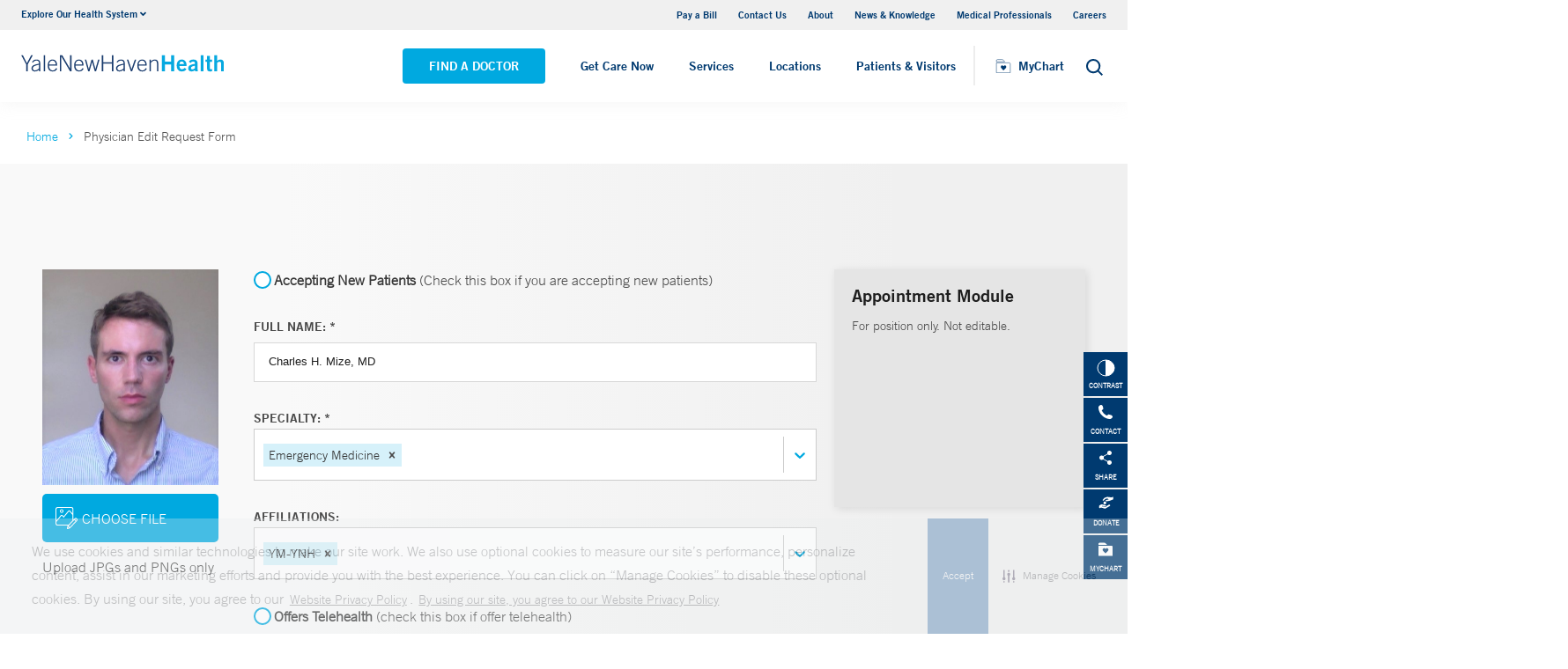

--- FILE ---
content_type: text/html; charset=utf-8
request_url: https://www.ynhhs.org/physicians/edit?id=676e27ae-de4c-4f9b-b395-a47961307433
body_size: 12840
content:


<!DOCTYPE html>
<html lang="en" xmlns="http://www.w3.org/1999/xhtml">
<head>
    <title>Physician Edit Request Form</title><meta itemprop="name" content="Physician Edit Request Form" /><meta name="keywords" content="" /><meta name="description" content="" /><meta itemprop="description" content="" /><link rel="canonical" href="https://www.ynhhs.org/sitecore/content/Physicians/edit"></link>
    <meta charset="utf-8" />
    <meta name="viewport" content="width=device-width, initial-scale=1" />
    <link rel="apple-touch-icon" href="/Dist/img/apple-touch-icon.png" />
    <link rel="icon" type="image/x-icon" href="/Dist/img/favicon.ico" />
    <meta name="msapplication-TileColor" content="#da532c" />
    <meta name="analytics-site-name" content="Yale New Haven Health System" />

    

    <script src="/Dist/Scripts/jquery.min.js"></script>
    <script src="/Dist/Scripts/glide.js"></script>
    <script src="/Dist/Scripts/markerclustererplus.min.js"></script>

    <link href="/Dist/Styles/style.min.css?v=1117092902" rel="stylesheet" type="text/css" />

    
    
    

    <script src="https://js.hcaptcha.com/1/api.js?onload=onloadCallback&render=explicit" async defer></script>

<style>
#feedbackcaptcha { text-align: left; }
</style><script src="https://assets.adobedtm.com/be4705422c6a/247399b69a46/launch-d52a5ae2e559.min.js" async></script><!-- After adding this script, call setConsentBannerParams({uuid: <unique id> }) to set unique ID for a customer.  -->
<script
	defer
	data-strict-csp
	data-skip-css="false"
	src="https://cdn-prod.securiti.ai/consent/cookie-consent-sdk-loader-strict-csp.js"
	data-tenant-uuid="a2538e5d-3aa9-4bd6-805c-2bbf101e33e3"
	data-domain-uuid="2be6b37f-6279-43a9-9ed6-a0ded57ace42"
	data-backend-url="https://app.securiti.ai">
</script>
<script type="text/javascript" src="https://cdn-prod.securiti.ai/consent/auto_blocking/a2538e5d-3aa9-4bd6-805c-2bbf101e33e3/2be6b37f-6279-43a9-9ed6-a0ded57ace42.js"></script>
<link rel='stylesheet' type='text/css' href='https://cdn-prod.securiti.ai/consent/cookie-consent.css' />
<link rel='stylesheet' type='text/css' href='https://cdn-prod.securiti.ai/consent/styles/a2538e5d-3aa9-4bd6-805c-2bbf101e33e3/2be6b37f-6279-43a9-9ed6-a0ded57ace42.css' />

<style>
.cc-window{
color: #35383E;
  background-color: #F2F0F0;
}
</style>
</head>
<body class="theme-primary-sky">
    <!-- Google Tag Manager -->
<noscript><iframe src="//www.googletagmanager.com/ns.html?id=GTM-KPD7LW"
height="0" width="0" style="display:none;visibility:hidden"></iframe></noscript>
<script>(function(w,d,s,l,i){w[l]=w[l]||[];w[l].push({'gtm.start':
new Date().getTime(),event:'gtm.js'});var f=d.getElementsByTagName(s)[0],
j=d.createElement(s),dl=l!='dataLayer'?'&l='+l:'';j.async=true;j.src=
'//www.googletagmanager.com/gtm.js?id='+i+dl;f.parentNode.insertBefore(j,f);
})(window,document,'script','dataLayer','GTM-KPD7LW');</script>
<!-- End Google Tag Manager -->


    

    <!-- BEGIN NOINDEX -->
    <div class="mobile-main-nav">
        <a href="#main" class="skip-to-main-content-link">Skip to main content</a>
            <div class="mobile-main-nav__logo">
                <a href="https://www.ynhhs.org/">
                    <img src="/-/media/Images/Logo/YNHHS_hor_clr_484x127.ashx?h=127&amp;iar=0&amp;w=484&amp;hash=11E8047061263B1C6342665F74BC888B" alt="Yale New Haven Health logo" width="484" height="127" DisableWebEdit="True" />
                </a>
            </div>
                    <div class="mobile-main-nav__cta">
<a class="btn light-blue-filled" href="https://www.ynhhs.org/find-a-doctor" DisableWebEdit="True">Find a Doctor</a><a class="btn light-blue" href="https://www.ynhhs.org/get-care-now" DisableWebEdit="True">Get Care Now</a>            </div>
        <ul class="mobile-main-nav__main-menu">
                    <li class="mobile-main-nav__menu-item">
                            <button aria-expanded="false">
                                Services
                                <i class="fas fa-chevron-right dropdown-arrow"></i>
                            </button>
                                                    <div class="mobile-main-nav__panel">
                                <button class="mobile-main-nav__panel-return"><i class="fas fa-chevron-left dropdown-arrow"></i></button>
                                <div class="mobile-main-nav__panel-top">
                                    <h3>
                                        Services
                                    </h3>
                                    <button class="mobile-main-nav__panel-close"></button>
                                </div>
                                    <div class="mobile-main-nav__panel-main">
    <h4>Featured Specialties</h4>
        <ul>
                <li><a title="Aging (Geriatrics)" href="https://www.ynhhs.org/patient-care/aging" DisableWebEdit="True">Aging (Geriatrics)</a></li>
                <li><a title="Cancer (Oncology)" href="https://www.ynhhs.org/patient-care/Cancer" DisableWebEdit="True">Cancer (Oncology)</a></li>
                <li><a title="Children’s (Pediatrics)" href="https://www.ynhhs.org/patient-care/childrens-pediatrics" DisableWebEdit="True">Children’s (Pediatrics)</a></li>
                <li><a title="Digestive Disorders (Gastroenterology)" href="https://www.ynhhs.org/patient-care/digestive-disorders" DisableWebEdit="True">Digestive Disorders (Gastroenterology)</a></li>
                <li><a title="Heart &amp; Vascular" href="https://www.ynhhs.org/patient-care/heart" DisableWebEdit="True">Heart &amp; Vascular</a></li>
                <li><a href="https://www.ynhhs.org/health-at-home" DisableWebEdit="True">Home Healthcare</a></li>
                <li><a title="Mental Health (Psychiatry)" href="https://www.ynhhs.org/patient-care/Mental-Health" DisableWebEdit="True">Mental Health (Psychiatry)</a></li>
                <li><a title="Neurology &amp; Neurosurgery" href="https://www.ynhhs.org/patient-care/neurology-and-neurosurgery" DisableWebEdit="True">Neurology &amp; Neurosurgery</a></li>
                <li><a title="Orthopedics" href="https://www.ynhhs.org/patient-care/orthopedics" DisableWebEdit="True">Orthopedics</a></li>
                <li><a title="Primary Care" href="https://www.ynhhs.org/patient-care/primary-care" DisableWebEdit="True">Primary Care</a></li>
                <li><a title="Transplantation" href="https://www.ynhhs.org/patient-care/Transplantation" DisableWebEdit="True">Transplantation</a></li>
                <li><a title="Trauma &amp; Burn" href="https://www.ynhhs.org/patient-care/trauma-and-burn" DisableWebEdit="True">Trauma &amp; Burn</a></li>
                <li><a title="Women’s Health" href="https://www.ynhhs.org/patient-care/Womens-Health" DisableWebEdit="True">Women’s Health</a></li>
        </ul>
                                        <div class="mobile-main-nav__panel-cta">
                                            <a class="mobile-main-nav__menu-arrow" title="View All Services" href="https://www.ynhhs.org/patient-care">View All Services</a>
                                        </div>
                                    </div>
                                                                    <div class="mobile-main-nav__panel-bottom">
    <h4>More Care</h4>
        <ul>
                <li><a title="COVID-19 Vaccine" href="https://www.ynhhs.org/patient-care/covid-19" DisableWebEdit="True">COVID-19 Resources</a></li>
                <li><a title="For Medical Professionals" href="https://www.ynhh.org/medical-professionals" DisableWebEdit="True">For Medical Professionals</a></li>
                <li><a href="https://www.ynhhs.org/get-care-now" DisableWebEdit="True">Get Care Now</a></li>
                <li><a href="https://www.ynhhs.org/patient-care/pharmacy" DisableWebEdit="True">Pharmacy</a></li>
                <li><a title="Urgent Care" href="https://www.ynhhs.org/urgent-care" DisableWebEdit="True">Urgent Care</a></li>
        </ul>
                                    </div>
                            </div>
                    </li>
                    <li class="mobile-main-nav__menu-item">
                            <button aria-expanded="false">
                                Locations
                                <i class="fas fa-chevron-right dropdown-arrow"></i>
                            </button>
                                                    <div class="mobile-main-nav__panel">
                                <button class="mobile-main-nav__panel-return"><i class="fas fa-chevron-left dropdown-arrow"></i></button>
                                <div class="mobile-main-nav__panel-top">
                                    <h3>
                                        Locations
                                    </h3>
                                    <button class="mobile-main-nav__panel-close"></button>
                                </div>
                                    <div class="mobile-main-nav__panel-main">
    <h4>Location Type</h4>
        <ul>
                <li><a href="https://www.ynhhs.org/find-a-location#sort=relevancy&amp;numberOfResults=25&amp;f:facilitytype=[Outpatient%20Medical%20Centers]" DisableWebEdit="True">Ambulatory / Outpatient Care</a></li>
                <li><a href="https://www.ynhhs.org/find-a-location#f:facilitytype=[Blood%20Draw]" DisableWebEdit="True">Blood Draw</a></li>
                <li><a href="https://www.ynhhs.org/find-a-location#f:facilitytype=[Cancer%20(Oncology)]" DisableWebEdit="True">Cancer (Oncology)</a></li>
                <li><a href="https://www.ynhhs.org/find-a-location#f:facilitytype=[Occupational%20Care]" DisableWebEdit="True">Occupational Care</a></li>
                <li><a href="/find-a-location#f:facilitytype=[Primary Care]" DisableWebEdit="True">Primary Care</a></li>
                <li><a href="https://www.ynhhs.org/find-a-location#f:facilitytype=[Radiology]" DisableWebEdit="True">Radiology</a></li>
                <li><a href="https://www.ynhhs.org/urgent-care" DisableWebEdit="True">Urgent Care</a></li>
        </ul>
                                        <div class="mobile-main-nav__panel-cta">
                                            <a class="mobile-main-nav__menu-arrow" href="https://www.ynhhs.org/find-a-location">View All Our Locations</a>
                                        </div>
                                    </div>
                                                                    <div class="mobile-main-nav__panel-bottom">
    <h4>Hospitals and Multispecialty Locations</h4>
        <ul>
                <li><a title="Bridgeport Hospital" href="https://www.bridgeporthospital.org/" DisableWebEdit="True">Bridgeport Hospital</a></li>
                <li><a title="Greenwich Hospital" href="https://www.greenwichhospital.org/" DisableWebEdit="True">Greenwich Hospital</a></li>
                <li><a class="Lawrence + Memorial Hospital" href="https://www.lmhospital.org/" DisableWebEdit="True">Lawrence + Memorial Hospital</a></li>
                <li><a title="Northeast Medical Group" href="https://www.northeastmedicalgroup.org/find-a-doctor" DisableWebEdit="True">Northeast Medical Group</a></li>
                <li><a title="Smilow Cancer Hospital at Yale New Haven" href="https://www.ynhh.org/smilow" DisableWebEdit="True">Smilow Cancer Hospital at Yale New Haven</a></li>
                <li><a title="Westerly Hospital" href="https://www.westerlyhospital.org/" DisableWebEdit="True">Westerly Hospital</a></li>
                <li><a title="Yale Medicine" href="https://www.yalemedicine.org/" DisableWebEdit="True">Yale Medicine</a></li>
                <li><a href="https://www.ynhh.org/childrens-hospital" DisableWebEdit="True">Yale New Haven Children&#39;s Hospital</a></li>
                <li><a title="Yale New Haven Hospital" href="https://www.ynhh.org/" DisableWebEdit="True">Yale New Haven Hospital</a></li>
                <li><a title="Yale New Haven Psychiatric Hospital" href="https://www.ynhh.org/psychiatric" DisableWebEdit="True">Yale New Haven Psychiatric Hospital</a></li>
        </ul>
                                    </div>
                            </div>
                    </li>
                    <li class="mobile-main-nav__menu-item">
                            <button aria-expanded="false">
                                Patients &amp; Visitors
                                <i class="fas fa-chevron-right dropdown-arrow"></i>
                            </button>
                                                    <div class="mobile-main-nav__panel">
                                <button class="mobile-main-nav__panel-return"><i class="fas fa-chevron-left dropdown-arrow"></i></button>
                                <div class="mobile-main-nav__panel-top">
                                    <h3>
                                        Patients &amp; Visitors
                                    </h3>
                                    <button class="mobile-main-nav__panel-close"></button>
                                </div>
                                    <div class="mobile-main-nav__panel-main">
    <h4>Patients</h4>
        <ul>
                <li><a title="&lt;br/> Billing &amp; Insurance" href="https://www.ynhhs.org/patient-care/billing-insurance" DisableWebEdit="True">Billing &amp; Insurance</a></li>
                <li><a title="Classes &amp; Events" href="https://www.ynhhs.org/events" DisableWebEdit="True">Classes &amp; Events</a></li>
                <li><a title="Financial Assistance" href="https://www.ynhhs.org/patient-care/billing-insurance/Financial-assistance" DisableWebEdit="True">Financial Assistance</a></li>
                <li><a href="https://www.ynhhs.org/get-care-now" rel="noopener noreferrer" DisableWebEdit="True" target="_blank">Get Care Now</a></li>
                <li><a href="https://www.ynhhs.org/patient-care/language-services" DisableWebEdit="True">Language Services</a></li>
                <li><a href="https://www.ynhhs.org/patient-care/Patient-Rights-and-Responsibilities/no-surprise-billing" DisableWebEdit="True">No Surprises Act</a></li>
                <li><a title="Patient Guidelines" href="https://www.ynhhs.org/patients-visitors/preparing/visitor-policy" DisableWebEdit="True">Patient Guidelines</a></li>
                <li><a title="Patient Rights and Responsibilities" href="https://www.ynhhs.org/patient-care/Patient-Rights-and-Responsibilities" DisableWebEdit="True">Patient Rights and Responsibilities</a></li>
                <li><a title="Pay Your Bill" href="https://mychart.ynhhs.org/MyChart-PRD/" DisableWebEdit="True">Pay Your Bill</a></li>
        </ul>
                                        <div class="mobile-main-nav__panel-cta">
                                            <a class="mobile-main-nav__menu-arrow" href="https://www.ynhhs.org/patients-visitors">View All Patient &amp; Visitor Information</a>
                                        </div>
                                    </div>
                                                                    <div class="mobile-main-nav__panel-bottom">
    <h4>Patient Tools</h4>
        <ul>
                <li><a title="Make An Appointment" href="https://www.ynhhs.org/make-an-appointment" DisableWebEdit="True">Make An Appointment</a></li>
                <li><a href="https://mychart.ynhhs.org/" rel="noopener noreferrer" title="Prescription Refills" DisableWebEdit="True" target="_blank">Prescription Refills</a></li>
                <li><a title="Request Medical Records" href="https://www.ynhhs.org/online-tools/Request-Medical-Records" DisableWebEdit="True">Request Medical Records</a></li>
                <li><a href="https://www.ynhhs.org/employee-spotlight" DisableWebEdit="True">Thank Your Caregiver - ThinkThanks Employee Spotlight</a></li>
        </ul>
                                    </div>
                            </div>
                    </li>
        </ul>
        <div  class="mobile-main-nav__locations expand-menu">
            <button id="explore-menu-button" aria-controls="explore-menu-dropdown">
                Explore Our Health System<i class="fas fa-chevron-down dropdown-arrow"></i>
            </button>
            <ul class="mobile-main-nav__locations-items" role="menu" aria-labelledby="explore-menu-button" id="explore-menu-dropdown">
                        <li role="presentation">
                            <a role="menuitem" tabindex="-1" href="https://www.ynhhs.org/">Yale New Haven Health</a>
                        </li>
                        <li role="presentation">
                            <a role="menuitem" tabindex="-1" href="https://www.bridgeporthospital.org/">Bridgeport Hospital</a>
                        </li>
                        <li role="presentation">
                            <a role="menuitem" tabindex="-1" href="https://www.ynhh.org/childrens-hospital">Yale New Haven Children&#39;s Hospital</a>
                        </li>
                        <li role="presentation">
                            <a role="menuitem" tabindex="-1" href="https://www.greenwichhospital.org/">Greenwich Hospital</a>
                        </li>
                        <li role="presentation">
                            <a role="menuitem" tabindex="-1" href="https://www.lmhospital.org/">Lawrence + Memorial Hospital</a>
                        </li>
                        <li role="presentation">
                            <a role="menuitem" tabindex="-1" href="https://www.ynhh.org/psychiatric">Yale New Haven Psychiatric Hospital</a>
                        </li>
                        <li role="presentation">
                            <a role="menuitem" tabindex="-1" href="https://www.ynhh.org/smilow">Smilow Cancer Hospital</a>
                        </li>
                        <li role="presentation">
                            <a role="menuitem" tabindex="-1" href="https://www.ynhhs.org/urgent-care">Yale New Haven Health Urgent Care</a>
                        </li>
                        <li role="presentation">
                            <a role="menuitem" tabindex="-1" href="https://www.westerlyhospital.org/">Westerly Hospital</a>
                        </li>
                        <li role="presentation">
                            <a role="menuitem" tabindex="-1" href="https://www.ynhh.org/">Yale New Haven Hospital</a>
                        </li>
                        <li role="presentation">
                            <a role="menuitem" tabindex="-1" href="https://www.ynhhs.org/clinical-affiliates">Clinical Affiliates</a>
                        </li>
                        <li role="presentation">
                            <a role="menuitem" tabindex="-1" href="https://www.northeastmedicalgroup.org/">Northeast Medical Group</a>
                        </li>
            </ul>
        </div>
            <ul class="mobile-main-nav__utility-links">

                    <li><a href="https://mychart.ynhhs.org/MyChart-PRD/Billing/Summary" rel="noopener noreferrer" DisableWebEdit="True" target="_blank">Pay a Bill</a></li>
                    <li><a title="Contact Us" href="https://www.ynhhs.org/contact" DisableWebEdit="True">Contact Us</a></li>
                    <li><a title="About" href="https://www.ynhhs.org/about" DisableWebEdit="True">About</a></li>
                    <li><a title="News &amp; Knowledge" href="https://www.ynhhs.org/news-media/blog" DisableWebEdit="True">News &amp; Knowledge</a></li>
                    <li><a title="Medical Professionals" href="https://www.ynhhs.org/providers" DisableWebEdit="True">Medical Professionals</a></li>
                    <li><a title="Find a Hospital Near Me" href="https://www.ynhhs.org/careers" DisableWebEdit="True">Careers</a></li>
            </ul>
                <button class="mobile-main-nav__close" aria-label="Close Mobile Menu"></button>
    </div>





    <div class="utility-nav is-hidden-touch">
        <a href="#main" class="skip-to-main-content-link">Skip to main content</a>
        <div class="inner-container">
                <div class="dropdown">
                    <div class="dropdown-trigger">
                        <a class="dropdown-btn" aria-haspopup="true" aria-controls="dropdown-menu">
                            <span>Explore Our Health System</span>
                            <span class="icon is-small">
                                <i class="fas fa-angle-down" aria-hidden="true"></i>
                            </span>
                        </a>
                    </div>
                    <div class="dropdown-menu" role="menu">
                        <div class="dropdown-content">
                                    <a href="https://www.ynhhs.org/" class="dropdown-item">Yale New Haven Health</a>
                                    <a href="https://www.bridgeporthospital.org/" class="dropdown-item">Bridgeport Hospital</a>
                                    <a href="https://www.ynhh.org/childrens-hospital" class="dropdown-item">Yale New Haven Children&#39;s Hospital</a>
                                    <a href="https://www.greenwichhospital.org/" class="dropdown-item">Greenwich Hospital</a>
                                    <a href="https://www.lmhospital.org/" class="dropdown-item">Lawrence + Memorial Hospital</a>
                                    <a href="https://www.ynhh.org/psychiatric" class="dropdown-item">Yale New Haven Psychiatric Hospital</a>
                                    <a href="https://www.ynhh.org/smilow" class="dropdown-item">Smilow Cancer Hospital</a>
                                    <a href="https://www.ynhhs.org/urgent-care" class="dropdown-item">Yale New Haven Health Urgent Care</a>
                                    <a href="https://www.westerlyhospital.org/" class="dropdown-item">Westerly Hospital</a>
                                    <a href="https://www.ynhh.org/" class="dropdown-item">Yale New Haven Hospital</a>
                                    <a href="https://www.ynhhs.org/clinical-affiliates" class="dropdown-item">Clinical Affiliates</a>
                                    <a href="https://www.northeastmedicalgroup.org/" class="dropdown-item">Northeast Medical Group</a>
                        </div>
                    </div>
                </div>
            <div class="link-container">
<a href="https://mychart.ynhhs.org/MyChart-PRD/Billing/Summary" rel="noopener noreferrer" DisableWebEdit="True" target="_blank">Pay a Bill</a><a title="Contact Us" href="https://www.ynhhs.org/contact" DisableWebEdit="True">Contact Us</a><a title="About" href="https://www.ynhhs.org/about" DisableWebEdit="True">About</a><a title="News &amp; Knowledge" href="https://www.ynhhs.org/news-media/blog" DisableWebEdit="True">News &amp; Knowledge</a><a title="Medical Professionals" href="https://www.ynhhs.org/providers" DisableWebEdit="True">Medical Professionals</a><a title="Find a Hospital Near Me" href="https://www.ynhhs.org/careers" DisableWebEdit="True">Careers</a>                            </div>
        </div>
    </div>
    <header class="header">
        <div class="header__main-wrapper">
            <div class="header__container">
                <div class="header__logo">
                    <a href="https://www.ynhhs.org/">
                        <img src="/-/media/Images/Logo/YNHHS_hor_clr_484x127.ashx?h=127&amp;iar=0&amp;w=484&amp;hash=11E8047061263B1C6342665F74BC888B" alt="Yale New Haven Health logo" width="484" height="127" DisableWebEdit="True" />
                    </a>
                </div>
                <nav class="header__nav" aria-label="main navigation">
                        <ul class="header__nav-list">
                                            <li class="header__nav-item"><a class="light-blue-filled" href="https://www.ynhhs.org/find-a-doctor" DisableWebEdit="True">Find a Doctor</a></li>
                                            <li class="header__nav-item"><a class="light-blue" href="https://www.ynhhs.org/get-care-now" DisableWebEdit="True">Get Care Now</a></li>
                                                                <li class="header__nav-item has-submenu">
                                        <button class="active-trigger" aria-expanded="false">
                                            Services
                                        </button>
                                            <div class="drop-down">
                                                    <div class="drop-left">
                                                        <div class="drop-top">
    <div class="drop-top__left-inner">
        <h3>Featured Specialties</h3>
        <div>
                    <ul>
                            <li><a title="Aging (Geriatrics)" href="https://www.ynhhs.org/patient-care/aging" DisableWebEdit="True">Aging (Geriatrics)</a></li>
                            <li><a title="Cancer (Oncology)" href="https://www.ynhhs.org/patient-care/Cancer" DisableWebEdit="True">Cancer (Oncology)</a></li>
                            <li><a title="Children’s (Pediatrics)" href="https://www.ynhhs.org/patient-care/childrens-pediatrics" DisableWebEdit="True">Children’s (Pediatrics)</a></li>
                            <li><a title="Digestive Disorders (Gastroenterology)" href="https://www.ynhhs.org/patient-care/digestive-disorders" DisableWebEdit="True">Digestive Disorders (Gastroenterology)</a></li>
                            <li><a title="Heart &amp; Vascular" href="https://www.ynhhs.org/patient-care/heart" DisableWebEdit="True">Heart &amp; Vascular</a></li>
                            <li><a href="https://www.ynhhs.org/health-at-home" DisableWebEdit="True">Home Healthcare</a></li>
                    </ul>
                    <ul>
                            <li><a title="Mental Health (Psychiatry)" href="https://www.ynhhs.org/patient-care/Mental-Health" DisableWebEdit="True">Mental Health (Psychiatry)</a></li>
                            <li><a title="Neurology &amp; Neurosurgery" href="https://www.ynhhs.org/patient-care/neurology-and-neurosurgery" DisableWebEdit="True">Neurology &amp; Neurosurgery</a></li>
                            <li><a title="Orthopedics" href="https://www.ynhhs.org/patient-care/orthopedics" DisableWebEdit="True">Orthopedics</a></li>
                            <li><a title="Primary Care" href="https://www.ynhhs.org/patient-care/primary-care" DisableWebEdit="True">Primary Care</a></li>
                            <li><a title="Transplantation" href="https://www.ynhhs.org/patient-care/Transplantation" DisableWebEdit="True">Transplantation</a></li>
                            <li><a title="Trauma &amp; Burn" href="https://www.ynhhs.org/patient-care/trauma-and-burn" DisableWebEdit="True">Trauma &amp; Burn</a></li>
                    </ul>
        </div>
    </div>
                                                                                                                    </div>
                                                            <div class="drop-bottom">
                                                                <a class="drop-down__menu-arrow" title="View All Services" href="https://www.ynhhs.org/patient-care">View All Services</a>
                                                            </div>
                                                    </div>
                                                                                                    <div class="drop-right">
                                                        <div class="drop-top">
    <div class="drop-top__left-inner">
        <h3>More Care</h3>
        <div>
                    <ul class="">
                            <li><a title="COVID-19 Vaccine" href="https://www.ynhhs.org/patient-care/covid-19" DisableWebEdit="True">COVID-19 Resources</a></li>
                            <li><a title="For Medical Professionals" href="https://www.ynhh.org/medical-professionals" DisableWebEdit="True">For Medical Professionals</a></li>
                            <li><a href="https://www.ynhhs.org/get-care-now" DisableWebEdit="True">Get Care Now</a></li>
                            <li><a href="https://www.ynhhs.org/patient-care/pharmacy" DisableWebEdit="True">Pharmacy</a></li>
                            <li><a title="Urgent Care" href="https://www.ynhhs.org/urgent-care" DisableWebEdit="True">Urgent Care</a></li>
                    </ul>
        </div>
    </div>
                                                                                                                    </div>
                                                        <div class="drop-bottom"></div>
                                                    </div>
                                                <button class="drop-down__close"><span>close</span></button>
                                            </div>
                                    </li>
                                    <li class="header__nav-item has-submenu">
                                        <button class="active-trigger" aria-expanded="false">
                                            Locations
                                        </button>
                                            <div class="drop-down">
                                                    <div class="drop-left">
                                                        <div class="drop-top">
    <div class="drop-top__left-inner">
        <h3>Location Type</h3>
        <div>
                    <ul class="">
                            <li><a href="https://www.ynhhs.org/find-a-location#sort=relevancy&amp;numberOfResults=25&amp;f:facilitytype=[Outpatient%20Medical%20Centers]" DisableWebEdit="True">Ambulatory / Outpatient Care</a></li>
                            <li><a href="https://www.ynhhs.org/find-a-location#f:facilitytype=[Blood%20Draw]" DisableWebEdit="True">Blood Draw</a></li>
                            <li><a href="https://www.ynhhs.org/find-a-location#f:facilitytype=[Cancer%20(Oncology)]" DisableWebEdit="True">Cancer (Oncology)</a></li>
                            <li><a href="https://www.ynhhs.org/find-a-location#f:facilitytype=[Occupational%20Care]" DisableWebEdit="True">Occupational Care</a></li>
                            <li><a href="/find-a-location#f:facilitytype=[Primary Care]" DisableWebEdit="True">Primary Care</a></li>
                            <li><a href="https://www.ynhhs.org/find-a-location#f:facilitytype=[Radiology]" DisableWebEdit="True">Radiology</a></li>
                            <li><a href="https://www.ynhhs.org/urgent-care" DisableWebEdit="True">Urgent Care</a></li>
                    </ul>
        </div>
    </div>
                                                                                                                    </div>
                                                            <div class="drop-bottom">
                                                                <a class="drop-down__menu-arrow" href="https://www.ynhhs.org/find-a-location">View All Our Locations</a>
                                                            </div>
                                                    </div>
                                                                                                    <div class="drop-right">
                                                        <div class="drop-top">
    <div class="drop-top__left-inner">
        <h3>Hospitals and Multispecialty Locations</h3>
        <div>
                    <ul>
                            <li><a title="Bridgeport Hospital" href="https://www.bridgeporthospital.org/" DisableWebEdit="True">Bridgeport Hospital</a></li>
                            <li><a title="Greenwich Hospital" href="https://www.greenwichhospital.org/" DisableWebEdit="True">Greenwich Hospital</a></li>
                            <li><a class="Lawrence + Memorial Hospital" href="https://www.lmhospital.org/" DisableWebEdit="True">Lawrence + Memorial Hospital</a></li>
                            <li><a title="Northeast Medical Group" href="https://www.northeastmedicalgroup.org/find-a-doctor" DisableWebEdit="True">Northeast Medical Group</a></li>
                            <li><a title="Smilow Cancer Hospital at Yale New Haven" href="https://www.ynhh.org/smilow" DisableWebEdit="True">Smilow Cancer Hospital at Yale New Haven</a></li>
                    </ul>
                    <ul>
                            <li><a title="Westerly Hospital" href="https://www.westerlyhospital.org/" DisableWebEdit="True">Westerly Hospital</a></li>
                            <li><a title="Yale Medicine" href="https://www.yalemedicine.org/" DisableWebEdit="True">Yale Medicine</a></li>
                            <li><a href="https://www.ynhh.org/childrens-hospital" DisableWebEdit="True">Yale New Haven Children&#39;s Hospital</a></li>
                            <li><a title="Yale New Haven Hospital" href="https://www.ynhh.org/" DisableWebEdit="True">Yale New Haven Hospital</a></li>
                            <li><a title="Yale New Haven Psychiatric Hospital" href="https://www.ynhh.org/psychiatric" DisableWebEdit="True">Yale New Haven Psychiatric Hospital</a></li>
                    </ul>
        </div>
    </div>
                                                                                                                    </div>
                                                        <div class="drop-bottom"></div>
                                                    </div>
                                                <button class="drop-down__close"><span>close</span></button>
                                            </div>
                                    </li>
                                    <li class="header__nav-item has-submenu">
                                        <button class="active-trigger" aria-expanded="false">
                                            Patients &amp; Visitors
                                        </button>
                                            <div class="drop-down">
                                                    <div class="drop-left">
                                                        <div class="drop-top">
    <div class="drop-top__left-inner">
        <h3>Patients</h3>
        <div>
                    <ul>
                            <li><a title="&lt;br/> Billing &amp; Insurance" href="https://www.ynhhs.org/patient-care/billing-insurance" DisableWebEdit="True">Billing &amp; Insurance</a></li>
                            <li><a title="Classes &amp; Events" href="https://www.ynhhs.org/events" DisableWebEdit="True">Classes &amp; Events</a></li>
                            <li><a title="Financial Assistance" href="https://www.ynhhs.org/patient-care/billing-insurance/Financial-assistance" DisableWebEdit="True">Financial Assistance</a></li>
                            <li><a href="https://www.ynhhs.org/get-care-now" rel="noopener noreferrer" DisableWebEdit="True" target="_blank">Get Care Now</a></li>
                    </ul>
                    <ul>
                            <li><a href="https://www.ynhhs.org/patient-care/language-services" DisableWebEdit="True">Language Services</a></li>
                            <li><a href="https://www.ynhhs.org/patient-care/Patient-Rights-and-Responsibilities/no-surprise-billing" DisableWebEdit="True">No Surprises Act</a></li>
                            <li><a title="Patient Guidelines" href="https://www.ynhhs.org/patients-visitors/preparing/visitor-policy" DisableWebEdit="True">Patient Guidelines</a></li>
                            <li><a title="Patient Rights and Responsibilities" href="https://www.ynhhs.org/patient-care/Patient-Rights-and-Responsibilities" DisableWebEdit="True">Patient Rights and Responsibilities</a></li>
                    </ul>
        </div>
    </div>
                                                                                                                    </div>
                                                            <div class="drop-bottom">
                                                                <a class="drop-down__menu-arrow" href="https://www.ynhhs.org/patients-visitors">View All Patient &amp; Visitor Information</a>
                                                            </div>
                                                    </div>
                                                                                                    <div class="drop-right">
                                                        <div class="drop-top">
    <div class="drop-top__left-inner">
        <h3>Patient Tools</h3>
        <div>
                    <ul class="">
                            <li><a title="Make An Appointment" href="https://www.ynhhs.org/make-an-appointment" DisableWebEdit="True">Make An Appointment</a></li>
                            <li><a href="https://mychart.ynhhs.org/" rel="noopener noreferrer" title="Prescription Refills" DisableWebEdit="True" target="_blank">Prescription Refills</a></li>
                            <li><a title="Request Medical Records" href="https://www.ynhhs.org/online-tools/Request-Medical-Records" DisableWebEdit="True">Request Medical Records</a></li>
                            <li><a href="https://www.ynhhs.org/employee-spotlight" DisableWebEdit="True">Thank Your Caregiver - ThinkThanks Employee Spotlight</a></li>
                    </ul>
        </div>
    </div>
                                                                                                                    </div>
                                                        <div class="drop-bottom"></div>
                                                    </div>
                                                <button class="drop-down__close"><span>close</span></button>
                                            </div>
                                    </li>
                        </ul>
                </nav>
                <div class="header__right  ">
                    <div class="header__right-wrapper">
<a href="https://mychart.ynhhs.org/MyChart-PRD/Authentication/Login" rel="noopener noreferrer" hasDisableWebEdit="True" target="_blank"><img src="/-/media/Images/Icons/Header-Icons/icon-mychart-header.ashx?iar=0&amp;hash=65F8CEB084B4838CD046EF032FAA6222" alt="My chart icon, a folder with a heart in the middle." DisableWebEdit="True" />                            <span>MyChart</span>
</a>                        <button class="header__search" aria-expanded="false">
                            <span>Search</span>
                            <img src="/-/media/Images/Icons/Header-Icons/icon-search.ashx?iar=0&amp;hash=9B497E70A197DB7B978628BC7F382EB4" class="icon-default" alt="Search icon magnifying glass" title="Search icon magnifying glass" DisableWebEdit="True" />
                            <img src="/-/media/Images/Icons/Header-Icons/close-search.ashx?iar=0&amp;hash=ADF7FAD1D54E8EA37EB30B6DB3D09526" class="icon-active" alt="close search" DisableWebEdit="True" />
                        </button>
                    </div>
                    <button class="header__burger" aria-label="menu" aria-expanded="false">
                        <span></span>
                        <span></span>
                        <span></span>
                    </button>
                </div>
            </div>
            <div class="main-search-nav">
                <div class="main-search-nav__wrapper">
                    <button class="main-search-nav__panel-close" aria-label="close menu"></button>
                    <a class="main-search-nav__logo" href="/">
                        <img src="/-/media/Images/Logo/YNHHS_hor_clr_484x127.ashx?h=127&amp;iar=0&amp;w=484&amp;hash=11E8047061263B1C6342665F74BC888B" alt="Yale New Haven Health logo" width="484" height="127" DisableWebEdit="True" />
                    </a>
                    <img src="/-/media/Images/Icons/Header-Icons/icon-search.ashx?iar=0&amp;hash=9B497E70A197DB7B978628BC7F382EB4" class="main-search-nav__search-identifier" alt="Search icon magnifying glass" title="Search icon magnifying glass" DisableWebEdit="True" />
                    <div id="mobileNavSearchIcon" class="input-container">
                        



<script>
    document.addEventListener("CoveoSearchEndpointInitialized", function() {
        var searchboxElement = document.getElementById("coveo234hj23");
        searchboxElement.addEventListener("CoveoComponentInitialized", function() {
            CoveoForSitecore.initSearchboxIfStandalone(searchboxElement, "https://www.ynhhs.org/search");
        });
    })
</script>    <div id="coveo234hj23_container" class="coveo-for-sitecore-search-box-container"
           data-prebind-maximum-age='currentMaximumAge'
  data-pipeline='Site Search Pipeline'
>
        <div id="coveo234hj23"
             class="CoveoSearchbox"
               data-enable-omnibox='true'
  data-prebind-maximum-age='currentMaximumAge'
  data-pipeline='Site Search Pipeline'
  data-placeholder='Search'
  data-clear-filters-on-new-query='false'
>
            
            
<script type="text/javascript">
    document.addEventListener("CoveoSearchEndpointInitialized", function() {
        var componentId = "coveo234hj23";
        var componentElement = document.getElementById(componentId);

        function showError(error) {
                console.error(error);
        }

        function areCoveoResourcesIncluded() {
            return typeof (Coveo) !== "undefined";
        }

        if (areCoveoResourcesIncluded()) {
            var event = document.createEvent("CustomEvent");
            event.initEvent("CoveoComponentInitialized", false, true);
            
            setTimeout(function() {
                componentElement.dispatchEvent(event);
            }, 0);
        } else {
            componentElement.classList.add("invalid");
            showError("The Coveo Resources component must be included in this page.");
        }
    });
</script>
            <div class="CoveoForSitecoreBindWithUserContext"></div>
            <div class="CoveoForSitecoreExpressions"></div>
            <div class="CoveoForSitecoreConfigureSearchHub" data-sc-search-hub="search"></div>
        </div>
        
    </div>

                    </div>
                    <div class="main-search-nav__bottom">
                                <div class="main-search-nav__left">
                                    <h3>Popular Services</h3>
                                    <ul>
                                            <li><a href="https://www.ynhhs.org/patient-care/digestive-disorders">Gastroenterology</a></li>
                                            <li><a href="https://www.ynhhs.org/patient-care/neurology-and-neurosurgery">Neurology &amp; Neurosurgery</a></li>
                                            <li><a href="https://www.ynhhs.org/patient-care/primary-care">Primary Care</a></li>
                                    </ul>
                                    <a class="btn has-arrow" href="https://www.ynhhs.org/patient-care">View All Services</a>
                                </div>
                                <div class="main-search-nav__center">
                                    <h3>Popular Locations</h3>
                                    <ul>
                                            <li><a href="/locations/north-haven-6-devine-street">North Haven Medical Center</a></li>
                                            <li><a href="/locations/trumbull-5520-park-avenue-medical-center">Park Avenue Medical Center</a></li>
                                            <li><a href="/locations/new-haven-20-york-street">Yale New Haven Hospital - York Street Campus</a></li>
                                    </ul>
                                    <a class="btn has-arrow" href="https://www.ynhhs.org/find-a-location">View All Locations</a>
                                </div>
                                <div class="main-search-nav__right">
                                    <h4>Frequent Searches</h4>
                                        <ul>
                                                <li>
                                                    <a href="https://www.ynhhs.org/online-tools/Request-Medical-Records">Medical Records</a>
                                                </li>
                                                <li>
                                                    <a rel="noopener noreferrer" href="https://mychart.ynhhs.org/MyChart-PRD/" target="_blank">MyChart</a>
                                                </li>
                                                <li>
                                                    <a href="https://www.ynhhs.org/patient-care/primary-care">Primary Care Physician</a>
                                                </li>
                                        </ul>
                                </div>
                    </div>
                </div>
            </div>
        </div>
    </header>
<script>
    
</script>

    <!--Toolbar Desktop -->
    <div class="main-right-box toolbar toolbar-desktop is-hidden-touch">
        <!-- Contrast -->
        <div class="toolbar-box">
            <div class="icon">
                <img src="/Dist/img/contrast-icon.svg" alt="">
            </div>
            <p class="label">Contrast</p>
            <div class="field slide-field">
                <div class="share-container">
                    <div><span>Off</span></div>
                    <div>
                        <input id="switchRoundedDefault" type="checkbox" name="switchRoundedDefault" class="switch is-rounded contrast-checkbox desktop-input" aria-label="Enable high‑contrast mode">
                        <label for="switchRoundedDefault"></label>
                    </div>
                    
                    <div><span>On</span></div>
                </div>

            </div>
        </div>
            <!-- Contact -->
            <a class="toolbar-box" href="https://www.ynhhs.org/contact" target="_blank">
                <div class="icon">
                    <img src="/Dist/img/contact-icon.svg" alt="">
                </div>
                <p class="label">Contact</p>
            </a>
        <!-- Share -->
        <div class="toolbar-box">
            <div class="icon">
                <img src="/Dist/img/share-icon.svg" alt="">
            </div>
            <p class="label">Share</p>
            <div class="slide-field share">
                <div class="share-container">
                    <div>
                        <a href="/cdn-cgi/l/email-protection#[base64]" title="Share through e-mail"><i class="far fa-envelope"></i></a>
                    </div>
                    <div>
                        <a href="javascript:openFacebookShareModal(&#39;https://www.ynhhs.org/physicians/edit?id=676e27ae-de4c-4f9b-b395-a47961307433&#39;, 520, 350)" title="Share through Facebook"><i class="fab fa-facebook-f"></i></a>
                    </div>
                    <div>
                        <a href="javascript:openTwitterShareModal(&#39;https://www.ynhhs.org/physicians/edit?id=676e27ae-de4c-4f9b-b395-a47961307433&#39;, &#39;Physician Edit Request Form&#39;, 520, 350)" title="Share through Twitter"><i class="fab fa-twitter"></i></a>
                    </div>
                </div>
            </div>
        </div>
            <!-- Donate -->
            <a class="toolbar-box" href="https://www.givetoynhh.org/" target="_blank">
                <div class="icon">
                    <img src="/Dist/img/donate-icon.svg" alt="">
                </div>
                <p class="label">Donate</p>
            </a>

            <!-- MyChart -->
            <a class="toolbar-box" href="https://mychart.ynhhs.org/MyChart-PRD/Authentication/Login" target="_blank">
                <div class="icon">
                    <img src="/Dist/img/mychar-icon.svg" alt="">
                </div>
                <p class="label">MyChart</p>
            </a>
    </div>
    <!--Toolbar Mobile -->
    <div class="main-right-box toolbar toolbar-mobile is-hidden-desktop">
        <div class="toolbar-box help">
            <div class="icon">
                <i class="far fa-hand-point-up"></i>
            </div>
            <p class="label">Help</p>
            <div class="field menu-slideout">
                <!-- Contrast -->
                <div class="toolbar-box mobile">
                    <div class="icon">
                        <img src="/Dist/img/contrast-icon.svg" alt="">
                    </div>
                    <p class="label">Contrast</p>
                    <div class="field slide-field">
                        <div><span>Off</span></div>
                        <div>
                            <input id="switchRoundedMobile" type="checkbox" name="switchRoundedMobile" class="switch is-rounded contrast-checkbox mobile-input" aria-label="Enable high‑contrast mode">
                            <label for="switchRoundedMobile"></label>
                        </div>
                        <div><span>On</span></div>
                    </div>
                </div>
                    <!-- Contact -->
                    <a class="toolbar-box mobile" href="https://www.ynhhs.org/contact" target="_blank">
                        <div class="icon">
                            <img src="/Dist/img/contact-icon.svg" alt="">
                        </div>
                        <p class="label">Contact</p>
                    </a>
                <!-- Share -->
                <div class="toolbar-box mobile">
                    <div class="icon">
                        <img src="/Dist/img/share-icon.svg" alt="">
                    </div>
                    <p class="label">Share</p>
                    <div class="slide-field share">
                        <div class="share-container">
                            <div>
                                <a href="/cdn-cgi/l/email-protection#[base64]" title="Share through e-mail"><i class="far fa-envelope"></i></a>
                            </div>
                            <div>
                                <a href="javascript:openFacebookShareModal(&#39;https://www.ynhhs.org/physicians/edit?id=676e27ae-de4c-4f9b-b395-a47961307433&#39;, 520, 350)" title="Share through Facebook"><i class="fab fa-facebook-f"></i></a>
                            </div>
                            <div>
                                <a href="javascript:openTwitterShareModal(&#39;https://www.ynhhs.org/physicians/edit?id=676e27ae-de4c-4f9b-b395-a47961307433&#39;, &#39;Physician Edit Request Form&#39;, 520, 350)" title="Share through Twitter"><i class="fab fa-twitter"></i></a>
                            </div>
                        </div>
                    </div>
                </div>
                    <!-- Donate -->
                    <a class="toolbar-box" href="https://www.givetoynhh.org/" target="_blank">
                        <div class="icon">
                            <img src="/Dist/img/donate-icon.svg" alt="">
                        </div>
                        <p class="label">Donate</p>
                    </a>
                                    <!-- MyChart -->
                    <a class="toolbar-box" href="https://mychart.ynhhs.org/MyChart-PRD/Authentication/Login" target="_blank">
                        <div class="icon">
                            <img src="/Dist/img/mychar-icon.svg" alt="">
                        </div>
                        <p class="label">MyChart</p>
                    </a>
            </div>
        </div>
        
    </div>
<!-- Main Navigation Helpers -->

    <div class="dropdown-overlay"></div>
    <!-- END NOINDEX -->

<div class="container doctor-bio-page">
    <main id="main">
        <!-- BEGIN NOINDEX -->
    <div class="inner-container-main">
        <ul class="breadcrumb">
                <li><a class="home" href="https://www.ynhhs.org/">Home</a></li>



                <li><div>Physician Edit Request Form</div></li>
        </ul>
    </div>
    <!-- END NOINDEX -->
    <div class="">
        <div class="">
            <div class="" id="doctor_container_new"></div>
        </div>
    </div>
    <script data-cfasync="false" src="/cdn-cgi/scripts/5c5dd728/cloudflare-static/email-decode.min.js"></script><script>
        window.physicianData = {"sitecoreId":"676e27ae-de4c-4f9b-b395-a47961307433","berylId":"816602","fullName":"Charles H. Mize, MD","imagePath":"https://www.ynhhs.org/-/media/Images/Physicians/Mize-Charlie.ashx","specialties":"Emergency Medicine","conditionsAndTreatments":"","gender":"Male","affiliations":"YM-YNH","languages":"English","yearsInPractice":"15","education":"Columbia University, Medical Degree","internship":"George Washington University","residency":"George Washington University","fellowship":"","bookOnline":"","acceptingNewPatients":false,"telehealth":false,"locations":[{"id":"e8856a48a6e349ca9e23fc7ae8fefaf2","name":"Bridgeport Hospital","addressLine1":"267 Grant Street","addressLine2":"","city":"Bridgeport","state":"CT","zipcode":"06610","phonenumber":"(203) 384-3923","fax":"(203) 384-3713"}],"insurances":"","biography":"","generalcomments":null,"contactName":null,"contactPhone":null,"contactEmail":null};
        window.taxonomies = {"specialties":"All,Addiction Recovery,Anesthesiology,Breast Cancer,Cancer,Childrens,Childrens Allergy and Immunology,Childrens Anesthesia and Pain Management,Childrens Cancer,Childrens Dentistry,Childrens Dermatology,Childrens Diabetes and Endocrinology,Childrens Digestive Health,Childrens Ear Nose and Throat,Childrens Emergency Services,Childrens Fetal Care,Childrens Genetics,Childrens Gynecology,Childrens Heart and Vascular,Childrens Infectious Disease,Childrens Kidney Disease,Childrens Mental Health,Childrens Neurology and Neurosurgery,Childrens Opthalmology,Childrens Orthopedics,Childrens Pulmonology,Childrens Radiology,Childrens Rehabilitation,Childrens Rheumatology,Childrens Sleep Medicine,Childrens Surgery,Childrens Thyroid Disorders,Childrens Toxicology,Childrens Transplantation,Childrens Trauma Burn,Childrens Urology,Dentistry,Dermatology,Diabetes and Endocrinology,Digestive Disorders,Ear Nose Throat,Emergency Care,Genetics,Geriatrics,Gynecology,Heart and Vascular,Hematology,Hepatology,Holistic Medicine,Hospice Palliative Care,Home Hospital,Home Healthcare,Hospitalist,Hyperbaric Wound Care,Immunology and Allergy,Infectious Disease,Kidney Disease,Laboratory Medicine,Maternity,Mental Health,Neonatal Care,Nephrology,Neurology and Neurosurgery,Nutrition,Occupational Health,Ophthalmology,Orthopedics,Pain Management,Palliative Care,Pathology,Pharmacy,Physical Therapy Rehabilitation,Plastic Surgery,Podiatry,Primary Care,Pulmonology,Radiology,Rheumatology,Sleep Medicine,Surgery,Telehealth,Transplantation,Trauma and Burn,Urgent Care,Urology,Weight Loss Bariatric Surgery,Wound Care,Womens Health","conditionsAndTreatments":"Addiction Recovery,Advanced Endoscopy,AIDS Care,Ambulatory Surgery,Anesthesiology,Bariatric Surgery,Blood Management Services,Brain Disorders,Breast Cancer,Cardiothoracic Surgery,Cervical Cancer,Colonoscopy,CyberKnife Center,Dental Center,Dermatology,Diabetes and Endocrinology,Diagnostic Radiology,Dialysis,Drug Allergies,Ear Nose and Throat,Emergency Services,Endocine Cancers,Food Allergies,Gamma Knife Services,Gastrointestinal Cancers,Gynecologic Cancers,Head and Neck Cancers,Heart and Vascular,Hematology,Hepatology,Hyperbaric Medicine,Infertility InVitro Fertilization,Intensive Care Unit,Kidney Disease,Laboratory Medicine,Leukemia,Liver Disease,Lung Cancer,Lymphoma,Mammography,Maternity,Melanoma,Motility Program,Muscular Dystrophy Program,Musculoskeletal Care,Neonatal Care,Nephrology,Neurology and Neurosurgery,Nutrition,Obesity Surgery,Occupational Health,Oral and Maxillofacial Surgery,Orthopedics,Outpatient Services,Ovarian Cancer,Pain Management,Pathology,Pediatric Hematology and Oncology,Plastic and Reconstructive Surgery,Prostate and Urologic Cancers,Radiology,Respiratory Services,Rheumatology,Sarcoma,Skin Cancer,Skin Conditions,Speech Pathology,Spine Center,Stroke,Surgery,Thoracic Oncology,Toxicology and Poisoning,Tumors,Uterine Cancer,Vascular Surgery,Worker Health Solutions,Wound Care"};
        window.recaptcha = "7f19cb52-7eaf-4e00-9b9d-ed15a8ef1ea1";
    </script>

    </main>
</div>
    <!-- BEGIN NOINDEX -->
    <div class="container full-width">
        <footer class="footer">
            <div class="content inner-container">
                <div class="columns is-desktop">
                    <div class="column is-narrow-desktop white">
                        <div>

                                <a href="https://www.ynhhs.org/">
                                    <picture><source srcset="/-/media/Images/Logo/YNHHS/logoynhh2x.ashx?mh=75&mw=128&hash=D610B41CB188540CD323C7D0702581D7" media="(max-width: 575px)" /><source srcset="/-/media/Images/Logo/YNHHS/logoynhh2x.ashx?mh=75&mw=128&hash=D610B41CB188540CD323C7D0702581D7" media="(max-width: 767px)" /><source srcset="/-/media/Images/Logo/YNHHS/logoynhh2x.ashx?mh=75&mw=128&hash=D610B41CB188540CD323C7D0702581D7" media="(max-width: 991px)" /><source srcset="/-/media/Images/Logo/YNHHS/logoynhh2x.ashx?mh=75&mw=128&hash=D610B41CB188540CD323C7D0702581D7" media="(max-width: 1199px)" /><img src="/-/media/Images/Logo/YNHHS/logoynhh2x.ashx?mh=75&mw=128&hash=D610B41CB188540CD323C7D0702581D7" alt="Yale New Haven Health logo"/></picture>
                                </a>
                                                                    <a href="https://www.bridgeporthospital.org/">Bridgeport Hospital</a>
                                        <a href="https://www.ynhh.org/childrens-hospital">Yale New Haven Children&#39;s Hospital</a>
                                        <a href="https://www.greenwichhospital.org/">Greenwich Hospital</a>
                                        <a href="https://www.lmhospital.org/">Lawrence + Memorial Hospital</a>
                                        <a href="https://www.ynhh.org/psychiatric">Yale New Haven Psychiatric Hospital</a>
                                        <a href="https://www.ynhh.org/smilow">Smilow Cancer Hospital</a>
                                        <a href="https://www.ynhhs.org/urgent-care">Yale New Haven Health Urgent Care</a>
                                        <a href="https://www.westerlyhospital.org/">Westerly Hospital</a>
                                        <a href="https://www.ynhh.org/">Yale New Haven Hospital</a>
                                        <a href="https://www.ynhhs.org/clinical-affiliates">Clinical Affiliates</a>
                                        <a href="https://www.northeastmedicalgroup.org/">Northeast Medical Group</a>
                        </div>
                    </div>

                    <div class="column">
                        <!-- Slogan Text -->
                            <div class="columns m-b-0">
                                <div class="column p-b-0 p-r-0">
                                    <div class="slogan-container">
                                        <p class="slogan">With the greatest of care.</p>
                                        <hr />
                                    </div>
                                </div>
                            </div>

                        <!-- Column Links -->
                        <div class="columns is-desktop">
                                    <div class="column">
                                        <div class="footer-link-container">
                                                <p class="footer-header">For Patients</p>
                                            <a href="https://www.ynhhs.org/find-a-location" DisableWebEdit="True">find a location</a><a title="Find a doctor or specialist" href="https://www.ynhhs.org/find-a-doctor" DisableWebEdit="True">Find a Doctor or Specialist</a><a title="Find a job" href="https://www.ynhhs.org/careers" DisableWebEdit="True">Find a job</a><a href="https://mychart.ynhhs.org/" DisableWebEdit="True">Log into MyChart</a><a href="https://mychart.ynhhs.org/MyChart-PRD/" DisableWebEdit="True">Pay My Bill</a><a title="View news &amp; events" href="https://www.ynhhs.org/news-media" DisableWebEdit="True">View news &amp; events</a><a title="Become a vendor" href="https://www.ynhhs.org/vendors" DisableWebEdit="True">Become a vendor</a>                                        </div>
                                    </div>
                                    <div class="column">
                                        <div class="footer-link-container">
                                                <p class="footer-header">Find Information For</p>
                                            <a title="Providers" href="https://www.ynhhs.org/providers" DisableWebEdit="True">Providers</a><a title="Job Seekers" href="https://www.ynhhs.org/careers" DisableWebEdit="True">Job Seekers</a><a href="http://portal.ynhh.org/" DisableWebEdit="True">Employees</a><a href="https://www.ynhhs.org/giving" DisableWebEdit="True">giving</a><a title="Media" href="https://www.ynhhs.org/news-media" DisableWebEdit="True">Media</a><a title="Vendors" href="https://www.ynhhs.org/vendors" DisableWebEdit="True">Vendors</a><a class="cmp-revoke-consent" href="http://#" DisableWebEdit="True">Manage Cookie Preferences</a>                                        </div>
                                    </div>

                            <div class="column">
                                <div class="footer-link-container">
                                        <p class="footer-header">Contact Us</p>

                                        <p class="address">
Yale New Haven Health System<br />

                                            789 Howard Avenue<br/> New Haven, CT 06519<br/>
                                        </p>

                                    <!-- Social Links -->
                                        <div class="social-icons">
                                                <a href="https://www.facebook.com/ynhhs/" title="Facebook"><i class="fab fa-facebook-f"></i></a>
                                                <a href="https://twitter.com/ynhhealth" title="Twitter"><i class="fab fa-twitter"></i></a>
                                                <a href="https://www.linkedin.com/company/yale-new-haven-health-system" title="LinkedIn"><i class="fab fa-linkedin-in"></i></a>
                                                <a href="https://www.instagram.com/yalenewhavenhealth/" title="Instagram"><i class="fab fa-instagram"></i></a>
                                                <a href="https://www.youtube.com/@yalenewhavenhealth" title="YouTube"><i class="fab fa-youtube"></i></a>
                                        </div>
                                </div>
                            </div>
                        </div>
                        <div class="columns p-t-0 awards-row">
                            <div class="row is-full">
                                <!-- Awards -->
                            </div>
                        </div>

                        <!-- Utility Navigation -->
                        <div class="columns p-t-0">
                            <div class="column is-12">
                                <div class="bottom-copy">
                                    <p>&#169; Copyright 2026 Yale New Haven Health</p>
                                        <div class="site-links">
<a title="Policies" href="https://www.ynhhs.org/policies" DisableWebEdit="True">Policies</a><a href="http://portal.ynhh.org/" rel="noopener noreferrer" title="For Employees" DisableWebEdit="True" target="_blank">For Employees</a><a href="https://www.ynhhs.org/policies#nond" rel="noopener noreferrer" title="For Employees" DisableWebEdit="True" target="_blank">Non-discrimination</a><a title="Contact Us" DisableWebEdit="True">Contact Us</a>                                        </div>
                                </div>
                            </div>
                        </div>
                    </div>
                </div>
            </div>
        </footer>
    </div>
    <!-- END NOINDEX -->
<link rel="stylesheet" href="/Coveo/Hive/css/CoveoFullSearch.css" />
<link rel="stylesheet" href="/Coveo/Hive/css/CoveoForSitecore.css" />
<script class="coveo-script" type="text/javascript" src='/Coveo/Hive/js/CoveoJsSearch.Lazy.min.js'></script>
<script class="coveo-for-sitecore-script" type="text/javascript" src='/Coveo/Hive/js/CoveoForSitecore.Lazy.min.js'></script>
<script type="text/javascript" src="/Coveo/Hive/js/cultures/en.js"></script>

<div>


    
    
    <!-- Resources -->
    <div id="coveo3a949f41"
         class="CoveoForSitecoreContext"
                    data-sc-should-have-analytics-component='true'
            data-sc-analytics-enabled='true'
            data-sc-current-language='en'
            data-prebind-sc-language-field-name='fieldTranslator'
            data-sc-language-field-name='_language'
            data-sc-labels='{&quot;Ascending&quot; : &quot;Ascending&quot; , &quot;Descending&quot; : &quot;Descending&quot; , &quot;Creation Time&quot; : &quot;Creation time.&quot; , &quot;Last Time Modified&quot; : &quot;Last time modified.&quot; , &quot;Language&quot; : &quot;Language&quot; , &quot;Uniform resource identifier&quot; : &quot;URI&quot; , &quot;Created&quot; : &quot;Created&quot; , &quot;Created By&quot; : &quot;Created by&quot; , &quot;Template&quot; : &quot;Template&quot; , &quot;Updated By&quot; : &quot;Updated by&quot; , &quot;If the problem persists contact the administrator.&quot; : &quot;If the problem persists contact the administrator.&quot; , &quot;Search is currently unavailable&quot; : &quot;Oops! Something went wrong on the server.&quot;}'
            data-sc-maximum-age='900000'
            data-sc-page-name='edit'
            data-sc-page-name-full-path='/sitecore/content/Physicians/edit'
            data-sc-index-source-name='Coveo_web_index - YNH-DEV'
            data-sc-is-in-experience-editor='false'
            data-sc-is-user-anonymous='true'
            data-sc-item-uri='sitecore://web/{320CC3DD-D6F0-4FCC-BFA4-F2B16C1F9E05}?lang=en&amp;ver=1'
            data-sc-item-id='320cc3dd-d6f0-4fcc-bfa4-f2b16c1f9e05'
            data-prebind-sc-latest-version-field-name='fieldTranslator'
            data-sc-latest-version-field-name='_latestversion'
            data-sc-rest-endpoint-uri='/coveo/rest'
            data-sc-analytics-endpoint-uri='/coveo/rest/ua'
            data-sc-site-name='ynhhs'
            data-sc-field-prefix='f'
            data-sc-field-suffix='30372'
            data-sc-prefer-source-specific-fields='false'
            data-sc-external-fields='[{&quot;fieldName&quot;:&quot;permanentid&quot;,&quot;shouldEscape&quot;:false}]'
            data-sc-source-specific-fields='[{&quot;fieldName&quot;:&quot;attachmentparentid&quot;},{&quot;fieldName&quot;:&quot;author&quot;},{&quot;fieldName&quot;:&quot;clickableuri&quot;},{&quot;fieldName&quot;:&quot;collection&quot;},{&quot;fieldName&quot;:&quot;concepts&quot;},{&quot;fieldName&quot;:&quot;date&quot;},{&quot;fieldName&quot;:&quot;filetype&quot;},{&quot;fieldName&quot;:&quot;indexeddate&quot;},{&quot;fieldName&quot;:&quot;isattachment&quot;},{&quot;fieldName&quot;:&quot;language&quot;},{&quot;fieldName&quot;:&quot;printableuri&quot;},{&quot;fieldName&quot;:&quot;rowid&quot;},{&quot;fieldName&quot;:&quot;size&quot;},{&quot;fieldName&quot;:&quot;source&quot;},{&quot;fieldName&quot;:&quot;title&quot;},{&quot;fieldName&quot;:&quot;topparent&quot;},{&quot;fieldName&quot;:&quot;topparentid&quot;},{&quot;fieldName&quot;:&quot;transactionid&quot;},{&quot;fieldName&quot;:&quot;uri&quot;},{&quot;fieldName&quot;:&quot;urihash&quot;}]'
>
    </div>
    <script type="text/javascript">
        var endpointConfiguration = {
            itemUri: "sitecore://web/{320CC3DD-D6F0-4FCC-BFA4-F2B16C1F9E05}?lang=en&amp;ver=1",
            siteName: "ynhhs",
            restEndpointUri: "/coveo/rest"
        };
        if (typeof (CoveoForSitecore) !== "undefined") {
            CoveoForSitecore.SearchEndpoint.configureSitecoreEndpoint(endpointConfiguration);
            CoveoForSitecore.version = "5.0.1368.1";
            var context = document.getElementById("coveo3a949f41");
            if (!!context) {
                CoveoForSitecore.Context.configureContext(context);
            }
        }
    </script>
</div>

<script src="https://unpkg.com/axios/dist/axios.min.js"></script>
<script src="/Dist/Scripts/script.min.js?v=1028203706"></script>
<script src="/Dist/Scripts/react-scripts.min.js?v=1028203706"></script>
    <script type="text/javascript">var sdkInstance="appInsightsSDK";window[sdkInstance]="appInsights";var aiName=window[sdkInstance],aisdk=window[aiName]||function(e){function n(e){t[e]=function(){var n=arguments;t.queue.push(function(){t[e].apply(t,n)})}}var t={config:e};t.initialize=!0;var i=document,a=window;setTimeout(function(){var n=i.createElement("script");n.src=e.url||"https://az416426.vo.msecnd.net/scripts/b/ai.2.min.js",i.getElementsByTagName("script")[0].parentNode.appendChild(n)});try{t.cookie=i.cookie}catch(e){}t.queue=[],t.version=2;for(var r=["Event","PageView","Exception","Trace","DependencyData","Metric","PageViewPerformance"];r.length;)n("track"+r.pop());n("startTrackPage"),n("stopTrackPage");var s="Track"+r[0];if(n("start"+s),n("stop"+s),n("addTelemetryInitializer"),n("setAuthenticatedUserContext"),n("clearAuthenticatedUserContext"),n("flush"),t.SeverityLevel={Verbose:0,Information:1,Warning:2,Error:3,Critical:4},!(!0===e.disableExceptionTracking||e.extensionConfig&&e.extensionConfig.ApplicationInsightsAnalytics&&!0===e.extensionConfig.ApplicationInsightsAnalytics.disableExceptionTracking)){n("_"+(r="onerror"));var o=a[r];a[r]=function(e,n,i,a,s){var c=o&&o(e,n,i,a,s);return!0!==c&&t["_"+r]({message:e,url:n,lineNumber:i,columnNumber:a,error:s}),c},e.autoExceptionInstrumented=!0}return t}({instrumentationKey:"2631d6b5-7562-4b11-a1a3-15b0d7d5e164"    }    );window[aiName]=aisdk,aisdk.queue&&0===aisdk.queue.length&&aisdk.trackPageView({});</script><script
	defer
	data-strict-csp
	src="https://cdn-prod.securiti.ai/consent/cookie-consent-sdk-strict-csp.js"
	data-tenant-uuid="a2538e5d-3aa9-4bd6-805c-2bbf101e33e3"
	data-domain-uuid="2be6b37f-6279-43a9-9ed6-a0ded57ace42"
	data-backend-url="https://app.securiti.ai">
</script>

<!-- You may style the button by overriding class "cmp-revoke-consent" 
<button class="cmp-revoke-consent">Manage Cookie Consent</button> THIS IS COMMENTED OUT--><!-- <style>
@media screen and (min-width: 768px) {
    .service-details-hero--overlay h1 {
        color: #003a70;
    }
}
</style> -->
<script defer src="https://static.cloudflareinsights.com/beacon.min.js/vcd15cbe7772f49c399c6a5babf22c1241717689176015" integrity="sha512-ZpsOmlRQV6y907TI0dKBHq9Md29nnaEIPlkf84rnaERnq6zvWvPUqr2ft8M1aS28oN72PdrCzSjY4U6VaAw1EQ==" data-cf-beacon='{"rayId":"9bf3aa4be813cac0","version":"2025.9.1","serverTiming":{"name":{"cfExtPri":true,"cfEdge":true,"cfOrigin":true,"cfL4":true,"cfSpeedBrain":true,"cfCacheStatus":true}},"token":"2e49ec4efe5646fd922de0321cfe5f76","b":1}' crossorigin="anonymous"></script>
</body>
</html>

--- FILE ---
content_type: image/svg+xml
request_url: https://www.ynhhs.org/Dist/img/edit-image.svg
body_size: 355
content:
<svg width="32" height="32" viewBox="0 0 32 32" xmlns="http://www.w3.org/2000/svg">
    <g fill="#FFF" fill-rule="nonzero">
        <path d="M9.067 8.533a2.668 2.668 0 0 0 0-5.333A2.668 2.668 0 0 0 6.4 5.867c0 1.47 1.228 2.666 2.667 2.666zm0-4.068c.737 0 1.368.615 1.368 1.402 0 .786-.596 1.401-1.368 1.401-.772 0-1.369-.615-1.369-1.401 0-.787.632-1.402 1.369-1.402z"/>
        <path d="M31.253 16.555c-.926-.995-2.528-1.066-3.524-.107l-.107.107-1.566 1.634V3.375A3.377 3.377 0 0 0 22.674 0H3.382A3.377 3.377 0 0 0 0 3.375V23.66a3.377 3.377 0 0 0 3.382 3.375h14.273a.271.271 0 0 0-.071.177l-1.032 3.34c-.143.39 0 .817.284 1.137.285.284.712.39 1.104.248l3.168-1.065c.107-.036.178-.107.285-.178l9.86-10.409c.996-1.03.996-2.664 0-3.73zm-2.207 4.156-8.152 8.562-1.78-1.847 8.152-8.562 1.78 1.847zM18.509 28.67l1.175 1.243-1.744.604.57-1.847zm11.782-9.272-.32.355-1.78-1.847.392-.391c.213-.249.534-.39.854-.39.32 0 .64.141.854.39.25.249.356.604.356.96.036.319-.106.639-.356.923zM3.381 1.314h19.257c1.14 0 2.065.924 2.065 2.06V9.38l-2.314-2.63-.925-1.136c-.676-.853-1.922-.96-2.777-.284-.106.07-.178.177-.284.284l-6.621 7.958-1.21-1.457c-.356-.462-.926-.71-1.53-.71a1.96 1.96 0 0 0-1.531.71l-6.194 7.532V3.375c0-1.137.89-2.06 2.065-2.06zM1.318 23.66v-1.954l7.261-8.74a.63.63 0 0 1 .89-.106l.107.107 1.709 2.06c.249.284.64.32.925.107.036-.036.071-.036.071-.071L19.4 6.5a.63.63 0 0 1 .89-.106l.106.106.925 1.137 3.31 3.766v8.242l-5.73 6.074H3.381a2.042 2.042 0 0 1-2.064-2.06z"/>
    </g>
</svg>


--- FILE ---
content_type: text/javascript
request_url: https://cdn-prod.securiti.ai/consent/cookie-consent-sdk-strict-csp.js
body_size: 75574
content:
!function o(r,i,s){function a(t,e){if(!i[t]){if(!r[t]){var n="function"==typeof require&&require;if(!e&&n)return n(t,!0);if(c)return c(t,!0);throw(e=new Error("Cannot find module '"+t+"'")).code="MODULE_NOT_FOUND",e}n=i[t]={exports:{}},r[t][0].call(n.exports,function(e){return a(r[t][1][e]||e)},n,n.exports,o,r,i,s)}return i[t].exports}for(var c="function"==typeof require&&require,e=0;e<s.length;e++)a(s[e]);return a}({1:[function(e,t,n){var o=this&&this.__awaiter||function(e,s,a,c){return new(a=a||Promise)(function(n,t){function o(e){try{i(c.next(e))}catch(e){t(e)}}function r(e){try{i(c.throw(e))}catch(e){t(e)}}function i(e){var t;e.done?n(e.value):((t=e.value)instanceof a?t:new a(function(e){e(t)})).then(o,r)}i((c=c.apply(e,s||[])).next())})};Object.defineProperty(n,"__esModule",{value:!0}),n.CmpApi=void 0;const r=e("./cmpapi/CmpApiContext.js"),i=e("./cmpapi/CallResponder.js"),s=e("./Gvl.js"),a=e("./encoder/section/Sections.js");n.CmpApi=class{constructor(e,t,n){this.cmpApiContext=new r.CmpApiContext,this.cmpApiContext.cmpId=e,this.cmpApiContext.cmpVersion=t,this.callResponder=new i.CallResponder(this.cmpApiContext,n)}fireEvent(e,t){this.cmpApiContext.eventQueue.exec(e,t)}fireErrorEvent(e){this.cmpApiContext.eventQueue.exec("error",e)}fireSectionChange(e){this.cmpApiContext.eventQueue.exec("sectionChange",e)}getEventStatus(){return this.cmpApiContext.eventStatus}setEventStatus(e){this.cmpApiContext.eventStatus=e}getCmpStatus(){return this.cmpApiContext.cmpStatus}setCmpStatus(e){this.cmpApiContext.cmpStatus=e,this.cmpApiContext.eventQueue.exec("cmpStatus",e)}getCmpDisplayStatus(){return this.cmpApiContext.cmpDisplayStatus}setCmpDisplayStatus(e){this.cmpApiContext.cmpDisplayStatus=e,this.cmpApiContext.eventQueue.exec("cmpDisplayStatus",e)}getApplicableSections(){return this.cmpApiContext.applicableSections}setApplicableSections(e){this.cmpApiContext.applicableSections=e}getCurrentAPI(){return this.cmpApiContext.currentAPI}setCurrentAPI(e){this.cmpApiContext.currentAPI=e}setGppString(e){this.cmpApiContext.gppModel.decode(e)}getGppString(){return this.cmpApiContext.gppModel.encode()}setSectionString(e,t){this.cmpApiContext.gppModel.decodeSection(e,t)}setSectionStringById(e,t){this.setSectionString(a.Sections.SECTION_ID_NAME_MAP.get(e),t)}getSectionString(e){return this.cmpApiContext.gppModel.encodeSection(e)}getSectionStringById(e){return this.getSectionString(a.Sections.SECTION_ID_NAME_MAP.get(e))}setFieldValue(e,t,n){this.cmpApiContext.gppModel.setFieldValue(e,t,n)}setFieldValueBySectionId(e,t,n){this.setFieldValue(a.Sections.SECTION_ID_NAME_MAP.get(e),t,n)}getFieldValue(e,t){return this.cmpApiContext.gppModel.getFieldValue(e,t)}getFieldValueBySectionId(e,t){return this.getFieldValue(a.Sections.SECTION_ID_NAME_MAP.get(e),t)}getSection(e){return this.cmpApiContext.gppModel.getSection(e)}getSectionById(e){return this.getSection(a.Sections.SECTION_ID_NAME_MAP.get(e))}hasSection(e){return this.cmpApiContext.gppModel.hasSection(e)}hasSectionId(e){return this.hasSection(a.Sections.SECTION_ID_NAME_MAP.get(e))}deleteSection(e){this.cmpApiContext.gppModel.deleteSection(e)}deleteSectionById(e){this.deleteSection(a.Sections.SECTION_ID_NAME_MAP.get(e))}clear(){this.cmpApiContext.gppModel.clear()}getObject(){return this.cmpApiContext.gppModel.toObject()}getGvlFromVendorList(e){return s.Gvl.fromVendorList(e)}getGvlFromUrl(e){return o(this,void 0,void 0,function*(){return s.Gvl.fromUrl(e)})}}},{"./Gvl.js":2,"./cmpapi/CallResponder.js":3,"./cmpapi/CmpApiContext.js":4,"./encoder/section/Sections.js":73}],2:[function(e,t,n){"use strict";var o=this&&this.__awaiter||function(e,s,a,c){return new(a=a||Promise)(function(n,t){function o(e){try{i(c.next(e))}catch(e){t(e)}}function r(e){try{i(c.throw(e))}catch(e){t(e)}}function i(e){var t;e.done?n(e.value):((t=e.value)instanceof a?t:new a(function(e){e(t)})).then(o,r)}i((c=c.apply(e,s||[])).next())})};Object.defineProperty(n,"__esModule",{value:!0}),n.Gvl=n.GvlUrlConfig=void 0;const i=e("./gvl/client/JsonHttpClient.js"),s=e("./gvl/error/GvlError.js"),r=e("./gvl/gvlmodel/ConsentLanguages.js");n.GvlUrlConfig=class{};class a{constructor(){this.consentLanguages=new r.ConsentLanguages,this.language=a.DEFAULT_LANGUAGE,this.ready=!1,this.languageFilename="purposes-[LANG].json"}static fromVendorList(e){var t=new a;return t.populate(e),t}static fromUrl(r){return o(this,void 0,void 0,function*(){let t=r.baseUrl;if(!t||0===t.length)throw new s.GvlError("Invalid baseUrl: '"+t+"'");if(/^https?:\/\/vendorlist\.consensu\.org\//.test(t))throw new s.GvlError("Invalid baseUrl!  You may not pull directly from vendorlist.consensu.org and must provide your own cache");0<t.length&&"/"!==t[t.length-1]&&(t+="/");var n=new a;if(n.baseUrl=t,r.languageFilename?n.languageFilename=r.languageFilename:n.languageFilename="purposes-[LANG].json",0<r.version){let e=r.versionedFilename;e=e||"archives/vendor-list-v[VERSION].json";var o=t+e.replace("[VERSION]",String(r.version));n.populate(yield i.JsonHttpClient.fetch(o))}else{let e=r.latestFilename;e=e||"vendor-list.json";o=t+e;n.populate(yield i.JsonHttpClient.fetch(o))}return n})}changeLanguage(t){return o(this,void 0,void 0,function*(){var e=t.toUpperCase();if(!this.consentLanguages.has(e))throw new s.GvlError("unsupported language "+t);if(e!==this.language){this.language=e;e=this.baseUrl+this.languageFilename.replace("[LANG]",t);try{this.populate(yield i.JsonHttpClient.fetch(e))}catch(e){throw new s.GvlError("unable to load language: "+e.message)}}})}getJson(){return JSON.parse(JSON.stringify({gvlSpecificationVersion:this.gvlSpecificationVersion,vendorListVersion:this.vendorListVersion,tcfPolicyVersion:this.tcfPolicyVersion,lastUpdated:this.lastUpdated,purposes:this.purposes,specialPurposes:this.specialPurposes,features:this.features,specialFeatures:this.specialFeatures,stacks:this.stacks,vendors:this.fullVendorList}))}isVendorList(e){return void 0!==e&&void 0!==e.vendors}populate(e){this.purposes=e.purposes,this.specialPurposes=e.specialPurposes,this.features=e.features,this.specialFeatures=e.specialFeatures,this.stacks=e.stacks,this.isVendorList(e)&&(this.gvlSpecificationVersion=e.gvlSpecificationVersion,this.tcfPolicyVersion=e.tcfPolicyVersion,this.vendorListVersion=e.vendorListVersion,this.lastUpdated=e.lastUpdated,"string"==typeof this.lastUpdated&&(this.lastUpdated=new Date(this.lastUpdated)),this.vendors=e.vendors,this.fullVendorList=e.vendors,this.mapVendors(),this.ready=!0)}mapVendors(e){this.byPurposeVendorMap={},this.bySpecialPurposeVendorMap={},this.byFeatureVendorMap={},this.bySpecialFeatureVendorMap={},Object.keys(this.purposes).forEach(e=>{this.byPurposeVendorMap[e]={legInt:new Set,consent:new Set,flexible:new Set}}),Object.keys(this.specialPurposes).forEach(e=>{this.bySpecialPurposeVendorMap[e]=new Set}),Object.keys(this.features).forEach(e=>{this.byFeatureVendorMap[e]=new Set}),Object.keys(this.specialFeatures).forEach(e=>{this.bySpecialFeatureVendorMap[e]=new Set}),Array.isArray(e)||(e=Object.keys(this.fullVendorList).map(e=>+e)),this.vendorIds=new Set(e),this.vendors=e.reduce((e,t)=>{var n=this.vendors[String(t)];return n&&void 0===n.deletedDate&&(n.purposes.forEach(e=>{this.byPurposeVendorMap[String(e)].consent.add(t)}),n.specialPurposes.forEach(e=>{this.bySpecialPurposeVendorMap[String(e)].add(t)}),n.legIntPurposes.forEach(e=>{this.byPurposeVendorMap[String(e)].legInt.add(t)}),n.flexiblePurposes&&n.flexiblePurposes.forEach(e=>{this.byPurposeVendorMap[String(e)].flexible.add(t)}),n.features.forEach(e=>{this.byFeatureVendorMap[String(e)].add(t)}),n.specialFeatures.forEach(e=>{this.bySpecialFeatureVendorMap[String(e)].add(t)}),e[t]=n),e},{})}getFilteredVendors(e,t,n,o){var r=e.charAt(0).toUpperCase()+e.slice(1);const i={};return("purpose"===e&&n?this["by"+r+"VendorMap"][String(t)][n]:this["by"+(o?"Special":"")+r+"VendorMap"][String(t)]).forEach(e=>{i[String(e)]=this.vendors[String(e)]}),i}getVendorsWithConsentPurpose(e){return this.getFilteredVendors("purpose",e,"consent")}getVendorsWithLegIntPurpose(e){return this.getFilteredVendors("purpose",e,"legInt")}getVendorsWithFlexiblePurpose(e){return this.getFilteredVendors("purpose",e,"flexible")}getVendorsWithSpecialPurpose(e){return this.getFilteredVendors("purpose",e,void 0,!0)}getVendorsWithFeature(e){return this.getFilteredVendors("feature",e)}getVendorsWithSpecialFeature(e){return this.getFilteredVendors("feature",e,void 0,!0)}narrowVendorsTo(e){this.mapVendors(e)}get isReady(){return this.ready}static isInstanceOf(e){return"object"==typeof e&&"function"==typeof e.narrowVendorsTo}}(n.Gvl=a).DEFAULT_LANGUAGE="EN"},{"./gvl/client/JsonHttpClient.js":84,"./gvl/error/GvlError.js":86,"./gvl/gvlmodel/ConsentLanguages.js":89}],3:[function(e,t,n){"use strict";Object.defineProperty(n,"__esModule",{value:!0}),n.CallResponder=void 0;const o=e("./command/GppCommand.js"),r=e("./command/CommandMap.js");n.CallResponder=class{constructor(e,t){if(this.cmpApiContext=e,t){var n=o.GppCommand.ADD_EVENT_LISTENER;if(null!=t&&t[n])throw new Error(`Built-In Custom Commmand for ${n} not allowed`);if(n=o.GppCommand.REMOVE_EVENT_LISTENER,null!=t&&t[n])throw new Error(`Built-In Custom Commmand for ${n} not allowed`);this.customCommands=t}try{this.callQueue=window.__gpp()||[]}catch(e){this.callQueue=[]}finally{window.__gpp=this.apiCall.bind(this),this.purgeQueuedCalls()}}apiCall(e,t,n,o){if("string"!=typeof e)return t(null,!1);if(t&&"function"!=typeof t)throw new Error("invalid callback function");return this.isCustomCommand(e)?this.customCommands[e](t,n):this.isBuiltInCommand(e)?new r.CommandMap[e](this.cmpApiContext,t,n).execute():t?t(null,!1):void 0}purgeQueuedCalls(){var e=this.callQueue;this.callQueue=[],e.forEach(e=>{window.__gpp(...e)})}isCustomCommand(e){return this.customCommands&&"function"==typeof this.customCommands[e]}isBuiltInCommand(e){return void 0!==r.CommandMap[e]}}},{"./command/CommandMap.js":10,"./command/GppCommand.js":15}],4:[function(e,t,n){"use strict";Object.defineProperty(n,"__esModule",{value:!0}),n.CmpApiContext=void 0;const o=e("./status/CmpStatus.js"),r=e("./status/DisplayStatus.js"),i=e("./EventListenerQueue.js"),s=e("../encoder/GppModel.js"),a=e("../encoder/section/TcfCaV1.js"),c=e("../encoder/section/TcfEuV2.js"),l=e("../encoder/section/UspV1.js"),d=e("../encoder/section/UspNatV1.js"),u=e("../encoder/section/UspCaV1.js"),p=e("../encoder/section/UspVaV1.js"),f=e("../encoder/section/UspCoV1.js"),g=e("../encoder/section/UspUtV1.js"),h=e("../encoder/section/UspCtV1.js");n.CmpApiContext=class{constructor(){this.gppVersion="1.0",this.apiSupport=[c.TcfEuV2.NAME,a.TcfCaV1.NAME,l.UspV1.NAME,d.UspNatV1.NAME,u.UspCaV1.NAME,p.UspVaV1.NAME,f.UspCoV1.NAME,g.UspUtV1.NAME,h.UspCtV1.NAME],this.eventQueue=new i.EventListenerQueue(this),this.cmpStatus=o.CmpStatus.LOADING,this.cmpDisplayStatus=r.DisplayStatus.HIDDEN,this.applicableSections=[],this.gppModel=new s.GppModel}reset(){delete this.cmpId,delete this.cmpVersion,delete this.currentAPI,delete this.eventStatus,this.gppModel=new s.GppModel,this.cmpStatus=o.CmpStatus.LOADING,this.cmpDisplayStatus=r.DisplayStatus.HIDDEN,this.eventQueue.clear()}}},{"../encoder/GppModel.js":25,"../encoder/section/TcfCaV1.js":74,"../encoder/section/TcfEuV2.js":75,"../encoder/section/UspCaV1.js":76,"../encoder/section/UspCoV1.js":77,"../encoder/section/UspCtV1.js":78,"../encoder/section/UspNatV1.js":79,"../encoder/section/UspUtV1.js":80,"../encoder/section/UspV1.js":81,"../encoder/section/UspVaV1.js":82,"./EventListenerQueue.js":6,"./status/CmpStatus.js":21,"./status/DisplayStatus.js":22}],5:[function(e,t,n){"use strict";Object.defineProperty(n,"__esModule",{value:!0})},{}],6:[function(e,t,n){"use strict";Object.defineProperty(n,"__esModule",{value:!0}),n.EventListenerQueue=void 0;n.EventListenerQueue=class{constructor(e){this.eventQueue=new Map,this.queueNumber=1e3,this.cmpApiContext=e;try{for(var t=window.__gpp("events")||[],n=0;n<t.length;n++){var o=t[n];this.eventQueue.set(o.id,{callback:o.callback,parameter:o.parameter})}}catch(e){console.log(e)}}add(e){return this.eventQueue.set(this.queueNumber,e),this.queueNumber++}get(e){return this.eventQueue.get(e)}remove(e){return this.eventQueue.delete(e)}exec(n,o){this.eventQueue.forEach((e,t)=>{e.callback({eventName:n,listenerId:t,data:o,pingData:{gppVersion:this.cmpApiContext.gppVersion,cmpStatus:this.cmpApiContext.cmpStatus,cmpDisplayStatus:this.cmpApiContext.cmpDisplayStatus,apiSupport:this.cmpApiContext.apiSupport,currentAPI:this.cmpApiContext.currentAPI,cmpId:this.cmpApiContext.cmpId,cmpVersion:this.cmpApiContext.cmpVersion}})})}clear(){this.queueNumber=1e3,this.eventQueue.clear()}get size(){return this.eventQueue.size}}},{}],7:[function(e,t,n){"use strict";Object.defineProperty(n,"__esModule",{value:!0}),n.AddEventListenerCommand=void 0;class o extends e("./Command.js").Command{respond(){return{eventName:"listenerRegistered",listenerId:this.cmpApiContext.eventQueue.add({callback:this.callback,parameter:this.parameter}),data:!0,pingData:{gppVersion:this.cmpApiContext.gppVersion,cmpStatus:this.cmpApiContext.cmpStatus,cmpDisplayStatus:this.cmpApiContext.cmpDisplayStatus,apiSupport:this.cmpApiContext.apiSupport,currentAPI:this.cmpApiContext.currentAPI,cmpId:this.cmpApiContext.cmpId,cmpVersion:this.cmpApiContext.cmpVersion}}}}n.AddEventListenerCommand=o},{"./Command.js":8}],8:[function(e,t,n){"use strict";Object.defineProperty(n,"__esModule",{value:!0}),n.Command=void 0;n.Command=class{constructor(e,t,n){this.success=!0,this.cmpApiContext=e,Object.assign(this,{callback:t,parameter:n})}execute(){try{return this.respond()}catch(e){return this.invokeCallback(null),null}}invokeCallback(e){this.callback&&this.callback(e,null!==e)}}},{}],9:[function(e,t,n){arguments[4][5][0].apply(n,arguments)},{dup:5}],10:[function(e,t,n){"use strict";Object.defineProperty(n,"__esModule",{value:!0}),n.CommandMap=void 0;var o,r,i,s,a,c,l=e("./PingCommand.js"),d=e("./GetFieldCommand.js"),u=e("./GetGppDataCommand.js"),p=e("./GetSectionCommand.js"),f=e("./HasSectionCommand.js"),g=e("./GppCommand.js"),h=e("./AddEventListenerCommand.js"),m=e("./RemoveEventListenerCommand.js"),e=e("./GetTcDataCommand.js");class v{}n.CommandMap=v,n=g.GppCommand.ADD_EVENT_LISTENER,o=g.GppCommand.GET_FIELD,r=g.GppCommand.GET_GPP_DATA,i=g.GppCommand.GET_SECTION,s=g.GppCommand.GET_TC_DATA,a=g.GppCommand.HAS_SECTION,c=g.GppCommand.PING,g=g.GppCommand.REMOVE_EVENT_LISTENER,v[n]=h.AddEventListenerCommand,v[o]=d.GetFieldCommand,v[r]=u.GetGppDataCommand,v[i]=p.GetSectionCommand,v[s]=e.GetTcDataCommand,v[a]=f.HasSectionCommand,v[c]=l.PingCommand,v[g]=m.RemoveEventListenerCommand},{"./AddEventListenerCommand.js":7,"./GetFieldCommand.js":11,"./GetGppDataCommand.js":12,"./GetSectionCommand.js":13,"./GetTcDataCommand.js":14,"./GppCommand.js":15,"./HasSectionCommand.js":16,"./PingCommand.js":17,"./RemoveEventListenerCommand.js":18}],11:[function(e,t,n){"use strict";Object.defineProperty(n,"__esModule",{value:!0}),n.GetFieldCommand=void 0;class o extends e("./Command.js").Command{respond(){if(!this.parameter||0===this.parameter.length)throw new Error("<section>.<field> parameter required");var e=this.parameter.split(".");if(2!=e.length)throw new Error("Field name must be in the format <section>.<fieldName>");var t=e[0],e=e[1],t=this.cmpApiContext.gppModel.getFieldValue(t,e);return this.invokeCallback(t),t}}n.GetFieldCommand=o},{"./Command.js":8}],12:[function(e,t,n){"use strict";Object.defineProperty(n,"__esModule",{value:!0}),n.GetGppDataCommand=void 0;class o extends e("./Command.js").Command{respond(){var e=this.cmpApiContext.gppModel.getHeader(),e={sectionId:e.Id,gppVersion:this.cmpApiContext.gppVersion,sectionList:e.SectionIds,applicableSections:this.cmpApiContext.applicableSections,gppString:this.cmpApiContext.gppModel.encode(),pingData:{gppVersion:this.cmpApiContext.gppVersion,cmpStatus:this.cmpApiContext.cmpStatus,cmpDisplayStatus:this.cmpApiContext.cmpDisplayStatus,apiSupport:this.cmpApiContext.apiSupport,currentAPI:this.cmpApiContext.currentAPI,cmpId:this.cmpApiContext.cmpId,cmpVersion:this.cmpApiContext.cmpVersion}};return this.invokeCallback(e),e}}n.GetGppDataCommand=o},{"./Command.js":8}],13:[function(e,t,n){"use strict";Object.defineProperty(n,"__esModule",{value:!0}),n.GetSectionCommand=void 0;class o extends e("./Command.js").Command{respond(){if(!this.parameter||0===this.parameter.length)throw new Error("<section> parameter required");let e=null;return this.cmpApiContext.gppModel.hasSection(this.parameter)&&(e=this.cmpApiContext.gppModel.getSection(this.parameter)),this.invokeCallback(e),e}}n.GetSectionCommand=o},{"./Command.js":8}],14:[function(e,t,n){"use strict";Object.defineProperty(n,"__esModule",{value:!0}),n.GetTcDataCommand=void 0;class o extends e("./Command.js").Command{respond(){let e=null;return this.cmpApiContext.gppModel.hasSection("tcfeuvs")&&(e=this.cmpApiContext.gppModel.getSection("tcfeuv2")),this.invokeCallback(e),e}}n.GetTcDataCommand=o},{"./Command.js":8}],15:[function(e,t,n){"use strict";Object.defineProperty(n,"__esModule",{value:!0}),n.GppCommand=void 0,(n=n.GppCommand||(n.GppCommand={})).ADD_EVENT_LISTENER="addEventListener",n.GET_FIELD="getField",n.GET_GPP_DATA="getGPPData",n.GET_SECTION="getSection",n.GET_TC_DATA="getTCData",n.HAS_SECTION="hasSection",n.PING="ping",n.REMOVE_EVENT_LISTENER="removeEventListener"},{}],16:[function(e,t,n){"use strict";Object.defineProperty(n,"__esModule",{value:!0}),n.HasSectionCommand=void 0;class o extends e("./Command.js").Command{respond(){var e;if(this.parameter&&0!==this.parameter.length)return e=this.cmpApiContext.gppModel.hasSection(this.parameter),this.invokeCallback(e),e;throw new Error("<section>[.version] parameter required")}}n.HasSectionCommand=o},{"./Command.js":8}],17:[function(e,t,n){"use strict";Object.defineProperty(n,"__esModule",{value:!0}),n.PingCommand=void 0;class o extends e("./Command.js").Command{respond(){var e={gppVersion:this.cmpApiContext.gppVersion,cmpStatus:this.cmpApiContext.cmpStatus,cmpDisplayStatus:this.cmpApiContext.cmpDisplayStatus,apiSupport:this.cmpApiContext.apiSupport,currentAPI:this.cmpApiContext.currentAPI,cmpId:this.cmpApiContext.cmpId,cmpVersion:this.cmpApiContext.cmpVersion};return this.invokeCallback(e),e}}n.PingCommand=o},{"./Command.js":8}],18:[function(e,t,n){"use strict";Object.defineProperty(n,"__esModule",{value:!0}),n.RemoveEventListenerCommand=void 0;class o extends e("./Command.js").Command{respond(){var e=this.parameter;return this.cmpApiContext.eventQueue.remove(e)?{eventName:"listenerRemoved",listenerId:e,data:!0,pingData:{gppVersion:this.cmpApiContext.gppVersion,cmpStatus:this.cmpApiContext.cmpStatus,cmpDisplayStatus:this.cmpApiContext.cmpDisplayStatus,apiSupport:this.cmpApiContext.apiSupport,currentAPI:this.cmpApiContext.currentAPI,cmpId:this.cmpApiContext.cmpId,cmpVersion:this.cmpApiContext.cmpVersion}}:{eventName:"listenerRemoved",listenerId:e,data:!1,pingData:{gppVersion:this.cmpApiContext.gppVersion,cmpStatus:this.cmpApiContext.cmpStatus,cmpDisplayStatus:this.cmpApiContext.cmpDisplayStatus,apiSupport:this.cmpApiContext.apiSupport,currentAPI:this.cmpApiContext.currentAPI,cmpId:this.cmpApiContext.cmpId,cmpVersion:this.cmpApiContext.cmpVersion}}}}n.RemoveEventListenerCommand=o},{"./Command.js":8}],19:[function(e,t,n){"use strict";var o=this&&this.__createBinding||(Object.create?function(e,t,n,o){void 0===o&&(o=n);var r=Object.getOwnPropertyDescriptor(t,n);r&&!("get"in r?!t.__esModule:r.writable||r.configurable)||(r={enumerable:!0,get:function(){return t[n]}}),Object.defineProperty(e,o,r)}:function(e,t,n,o){e[o=void 0===o?n:o]=t[n]}),r=this&&this.__exportStar||function(e,t){for(var n in e)"default"===n||Object.prototype.hasOwnProperty.call(t,n)||o(t,e,n)};Object.defineProperty(n,"__esModule",{value:!0}),r(e("./AddEventListenerCommand.js"),n),r(e("./Command.js"),n),r(e("./CommandCallback.js"),n),r(e("./CommandMap.js"),n),r(e("./GetFieldCommand.js"),n),r(e("./GetGppDataCommand.js"),n),r(e("./GetSectionCommand.js"),n),r(e("./GetTcDataCommand.js"),n),r(e("./GppCommand.js"),n),r(e("./HasSectionCommand.js"),n),r(e("./PingCommand.js"),n),r(e("./RemoveEventListenerCommand.js"),n)},{"./AddEventListenerCommand.js":7,"./Command.js":8,"./CommandCallback.js":9,"./CommandMap.js":10,"./GetFieldCommand.js":11,"./GetGppDataCommand.js":12,"./GetSectionCommand.js":13,"./GetTcDataCommand.js":14,"./GppCommand.js":15,"./HasSectionCommand.js":16,"./PingCommand.js":17,"./RemoveEventListenerCommand.js":18}],20:[function(e,t,n){"use strict";var o=this&&this.__createBinding||(Object.create?function(e,t,n,o){void 0===o&&(o=n);var r=Object.getOwnPropertyDescriptor(t,n);r&&!("get"in r?!t.__esModule:r.writable||r.configurable)||(r={enumerable:!0,get:function(){return t[n]}}),Object.defineProperty(e,o,r)}:function(e,t,n,o){e[o=void 0===o?n:o]=t[n]}),r=this&&this.__exportStar||function(e,t){for(var n in e)"default"===n||Object.prototype.hasOwnProperty.call(t,n)||o(t,e,n)};Object.defineProperty(n,"__esModule",{value:!0}),r(e("./command/index.js"),n),r(e("./status/index.js"),n),r(e("./CallResponder.js"),n),r(e("./CmpApiContext.js"),n),r(e("./CustomCommands.js"),n),r(e("./EventListenerQueue.js"),n)},{"./CallResponder.js":3,"./CmpApiContext.js":4,"./CustomCommands.js":5,"./EventListenerQueue.js":6,"./command/index.js":19,"./status/index.js":24}],21:[function(e,t,n){"use strict";Object.defineProperty(n,"__esModule",{value:!0}),n.CmpStatus=void 0,(n=n.CmpStatus||(n.CmpStatus={})).STUB="stub",n.LOADING="loading",n.LOADED="loaded",n.ERROR="error"},{}],22:[function(e,t,n){"use strict";Object.defineProperty(n,"__esModule",{value:!0}),n.DisplayStatus=void 0,(n=n.DisplayStatus||(n.DisplayStatus={})).VISIBLE="visible",n.HIDDEN="hidden",n.DISABLED="disabled"},{}],23:[function(e,t,n){"use strict";Object.defineProperty(n,"__esModule",{value:!0}),n.EventStatus=void 0,(n=n.EventStatus||(n.EventStatus={})).GPP_LOADED="gpploaded",n.CMP_UI_SHOWN="cmpuishown",n.USER_ACTION_COMPLETE="useractioncomplete"},{}],24:[function(e,t,n){"use strict";var o=this&&this.__createBinding||(Object.create?function(e,t,n,o){void 0===o&&(o=n);var r=Object.getOwnPropertyDescriptor(t,n);r&&!("get"in r?!t.__esModule:r.writable||r.configurable)||(r={enumerable:!0,get:function(){return t[n]}}),Object.defineProperty(e,o,r)}:function(e,t,n,o){e[o=void 0===o?n:o]=t[n]}),r=this&&this.__exportStar||function(e,t){for(var n in e)"default"===n||Object.prototype.hasOwnProperty.call(t,n)||o(t,e,n)};Object.defineProperty(n,"__esModule",{value:!0}),r(e("./CmpStatus.js"),n),r(e("./DisplayStatus.js"),n),r(e("./EventStatus.js"),n)},{"./CmpStatus.js":21,"./DisplayStatus.js":22,"./EventStatus.js":23}],25:[function(e,t,n){"use strict";Object.defineProperty(n,"__esModule",{value:!0}),n.GppModel=void 0;const c=e("./section/HeaderV1.js"),r=e("./section/Sections.js"),l=e("./section/TcfCaV1.js"),d=e("./section/TcfEuV2.js"),u=e("./section/UspV1.js"),p=e("./section/UspNatV1.js"),f=e("./section/UspCaV1.js"),g=e("./section/UspVaV1.js"),h=e("./section/UspCoV1.js"),m=e("./section/UspUtV1.js"),v=e("./section/UspCtV1.js"),i=e("./error/InvalidFieldError.js");n.GppModel=class{constructor(e){this.sections=new Map,e&&0<e.length&&this.decode(e)}setFieldValue(e,t,n){let o=null;if(this.sections.has(e)?o=this.sections.get(e):e===l.TcfCaV1.NAME?(o=new l.TcfCaV1,this.sections.set(l.TcfCaV1.NAME,o)):e===d.TcfEuV2.NAME?(o=new d.TcfEuV2,this.sections.set(d.TcfEuV2.NAME,o)):e===u.UspV1.NAME?(o=new u.UspV1,this.sections.set(u.UspV1.NAME,o)):e===p.UspNatV1.NAME?(o=new p.UspNatV1,this.sections.set(p.UspNatV1.NAME,o)):e===f.UspCaV1.NAME?(o=new f.UspCaV1,this.sections.set(f.UspCaV1.NAME,o)):e===g.UspVaV1.NAME?(o=new g.UspVaV1,this.sections.set(g.UspVaV1.NAME,o)):e===h.UspCoV1.NAME?(o=new h.UspCoV1,this.sections.set(h.UspCoV1.NAME,o)):e===m.UspUtV1.NAME?(o=new m.UspUtV1,this.sections.set(m.UspUtV1.NAME,o)):e===v.UspCtV1.NAME&&(o=new v.UspCtV1,this.sections.set(v.UspCtV1.NAME,o)),!o)throw new i.InvalidFieldError(e+"."+t+" not found");o.setFieldValue(t,n)}setFieldValueBySectionId(e,t,n){this.setFieldValue(r.Sections.SECTION_ID_NAME_MAP.get(e),t,n)}getFieldValue(e,t){return this.sections.has(e)?this.sections.get(e).getFieldValue(t):null}getFieldValueBySectionId(e,t){return this.getFieldValue(r.Sections.SECTION_ID_NAME_MAP.get(e),t)}hasField(e,t){return!!this.sections.has(e)&&this.sections.get(e).hasField(t)}hasFieldBySectionId(e,t){return this.hasField(r.Sections.SECTION_ID_NAME_MAP.get(e),t)}hasSection(e){return this.sections.has(e)}hasSectionId(e){return this.hasSection(r.Sections.SECTION_ID_NAME_MAP.get(e))}deleteSection(e){this.sections.delete(e)}deleteSectionById(e){this.deleteSection(r.Sections.SECTION_ID_NAME_MAP.get(e))}clear(){this.sections.clear()}getHeader(){var e=new c.HeaderV1;return e.setFieldValue("SectionIds",this.getSectionIds()),e.toObj()}getSection(e){return this.sections.has(e)?this.sections.get(e).toObj():null}getSectionIds(){var t=[];for(let e=0;e<r.Sections.SECTION_ORDER.length;e++){var n=r.Sections.SECTION_ORDER[e];this.sections.has(n)&&(n=this.sections.get(n),t.push(n.getId()))}return t}encode(){var t=[],n=[];for(let e=0;e<r.Sections.SECTION_ORDER.length;e++){var o=r.Sections.SECTION_ORDER[e];this.sections.has(o)&&(o=this.sections.get(o),t.push(o.encode()),n.push(o.getId()))}var e=new c.HeaderV1;return e.setFieldValue("SectionIds",this.getSectionIds()),t.unshift(e.encode()),t.join("~")}decode(e){this.sections.clear();var t,n,o,r,i,s=e.split("~"),e=new c.HeaderV1(s[0]),a=(this.sections.set(c.HeaderV1.NAME,e),e.getFieldValue("SectionIds"));for(let e=0;e<a.length;e++)a[e]===l.TcfCaV1.ID?(t=new l.TcfCaV1(s[e+1]),this.sections.set(l.TcfCaV1.NAME,t)):a[e]===d.TcfEuV2.ID?(t=new d.TcfEuV2(s[e+1]),this.sections.set(d.TcfEuV2.NAME,t)):a[e]===u.UspV1.ID?(n=new u.UspV1(s[e+1]),this.sections.set(u.UspV1.NAME,n)):a[e]===p.UspNatV1.ID?(n=new p.UspNatV1(s[e+1]),this.sections.set(p.UspNatV1.NAME,n)):a[e]===f.UspCaV1.ID?(o=new f.UspCaV1(s[e+1]),this.sections.set(f.UspCaV1.NAME,o)):a[e]===g.UspVaV1.ID?(o=new g.UspVaV1(s[e+1]),this.sections.set(g.UspVaV1.NAME,o)):a[e]===h.UspCoV1.ID?(r=new h.UspCoV1(s[e+1]),this.sections.set(h.UspCoV1.NAME,r)):a[e]===m.UspUtV1.ID?(r=new m.UspUtV1(s[e+1]),this.sections.set(m.UspUtV1.NAME,r)):a[e]===v.UspCtV1.ID&&(i=new v.UspCtV1(s[e+1]),this.sections.set(v.UspCtV1.NAME,i))}encodeSection(e){return this.sections.has(e)?this.sections.get(e).encode():null}encodeSectionById(e){return this.encodeSection(r.Sections.SECTION_ID_NAME_MAP.get(e))}decodeSection(e,t){let n=null;this.sections.has(e)?n=this.sections.get(e):e===l.TcfCaV1.NAME?(n=new l.TcfCaV1,this.sections.set(l.TcfCaV1.NAME,n)):e===d.TcfEuV2.NAME?(n=new d.TcfEuV2,this.sections.set(d.TcfEuV2.NAME,n)):e===u.UspV1.NAME?(n=new u.UspV1,this.sections.set(u.UspV1.NAME,n)):e===p.UspNatV1.NAME?(n=new p.UspNatV1,this.sections.set(p.UspNatV1.NAME,n)):e===f.UspCaV1.NAME?(n=new f.UspCaV1,this.sections.set(f.UspCaV1.NAME,n)):e===g.UspVaV1.NAME?(n=new g.UspVaV1,this.sections.set(g.UspVaV1.NAME,n)):e===h.UspCoV1.NAME?(n=new h.UspCoV1,this.sections.set(h.UspCoV1.NAME,n)):e===m.UspUtV1.NAME?(n=new m.UspUtV1,this.sections.set(m.UspUtV1.NAME,n)):e===v.UspCtV1.NAME&&(n=new v.UspCtV1,this.sections.set(v.UspCtV1.NAME,n)),n&&n.decode(t)}decodeSectionById(e,t){this.decodeSection(r.Sections.SECTION_ID_NAME_MAP.get(e),t)}toObject(){var t={};for(let e=0;e<r.Sections.SECTION_ORDER.length;e++){var n=r.Sections.SECTION_ORDER[e];this.sections.has(n)&&(t[n]=this.sections.get(n).toObj())}return t}}},{"./error/InvalidFieldError.js":55,"./section/HeaderV1.js":72,"./section/Sections.js":73,"./section/TcfCaV1.js":74,"./section/TcfEuV2.js":75,"./section/UspCaV1.js":76,"./section/UspCoV1.js":77,"./section/UspCtV1.js":78,"./section/UspNatV1.js":79,"./section/UspUtV1.js":80,"./section/UspV1.js":81,"./section/UspVaV1.js":82}],26:[function(e,t,n){"use strict";Object.defineProperty(n,"__esModule",{value:!0}),n.AbstractEncodableBitStringDataType=void 0;n.AbstractEncodableBitStringDataType=class{hasValue(){return void 0!==this.value&&null!==this.value}getValue(){return this.value}setValue(e){this.value=e}}},{}],27:[function(e,t,n){"use strict";Object.defineProperty(n,"__esModule",{value:!0}),n.EncodableBoolean=void 0;const o=e("./encoder/BooleanEncoder.js"),r=e("./AbstractEncodableBitStringDataType.js");class i extends r.AbstractEncodableBitStringDataType{constructor(e){super(),this.setValue(e)}encode(){return o.BooleanEncoder.encode(this.value)}decode(e){this.value=o.BooleanEncoder.decode(e)}substring(e,t){return e.substring(t,t+1)}}n.EncodableBoolean=i},{"./AbstractEncodableBitStringDataType.js":26,"./encoder/BooleanEncoder.js":40}],28:[function(e,t,n){"use strict";Object.defineProperty(n,"__esModule",{value:!0}),n.EncodableDatetime=void 0;const o=e("./encoder/DatetimeEncoder.js"),r=e("./AbstractEncodableBitStringDataType.js");class i extends r.AbstractEncodableBitStringDataType{constructor(e){super(),this.setValue(e)}encode(){return o.DatetimeEncoder.encode(this.value)}decode(e){this.value=o.DatetimeEncoder.decode(e)}substring(e,t){return e.substring(t,t+36)}}n.EncodableDatetime=i},{"./AbstractEncodableBitStringDataType.js":26,"./encoder/DatetimeEncoder.js":42}],29:[function(e,t,n){"use strict";Object.defineProperty(n,"__esModule",{value:!0}),n.EncodableFibonacciInteger=void 0;const o=e("./encoder/FibonacciIntegerEncoder.js"),r=e("./AbstractEncodableBitStringDataType.js");class i extends r.AbstractEncodableBitStringDataType{constructor(e){super(),this.setValue(e)}encode(){return o.FibonacciIntegerEncoder.encode(this.value)}decode(e){this.value=o.FibonacciIntegerEncoder.decode(e)}substring(e,t){var n=e.indexOf("11",t);return 0<n?e.substring(t,n+2):e}}n.EncodableFibonacciInteger=i},{"./AbstractEncodableBitStringDataType.js":26,"./encoder/FibonacciIntegerEncoder.js":43}],30:[function(e,t,n){"use strict";Object.defineProperty(n,"__esModule",{value:!0}),n.EncodableFibonacciIntegerRange=void 0;const o=e("./encoder/FibonacciIntegerRangeEncoder.js"),r=e("./encoder/FixedIntegerEncoder.js"),i=e("./AbstractEncodableBitStringDataType.js");class s extends i.AbstractEncodableBitStringDataType{constructor(e){super(),this.setValue(e)}encode(){return o.FibonacciIntegerRangeEncoder.encode(this.value)}decode(e){this.value=o.FibonacciIntegerRangeEncoder.decode(e)}substring(t,e){let n=r.FixedIntegerEncoder.decode(t.substring(e,e+12)),o=e+12;for(let e=0;e<n;e++)o="1"===t.charAt(o)?t.indexOf("11",t.indexOf("11",o+1)+2)+2:t.indexOf("11",o+1)+2;return t.substring(e,o)}getValue(){return[...super.getValue()]}setValue(e){super.setValue([...new Set(e)].sort((e,t)=>e-t))}}n.EncodableFibonacciIntegerRange=s},{"./AbstractEncodableBitStringDataType.js":26,"./encoder/FibonacciIntegerRangeEncoder.js":44,"./encoder/FixedIntegerEncoder.js":46}],31:[function(e,t,n){"use strict";Object.defineProperty(n,"__esModule",{value:!0}),n.EncodableFixedBitfield=void 0;const o=e("./encoder/FixedBitfieldEncoder.js"),r=e("./AbstractEncodableBitStringDataType.js");class i extends r.AbstractEncodableBitStringDataType{constructor(e){super(),this.numElements=e.length,this.setValue(e)}encode(){return o.FixedBitfieldEncoder.encode(this.value,this.numElements)}decode(e){this.value=o.FixedBitfieldEncoder.decode(e)}substring(e,t){return e.substring(t,t+this.numElements)}getValue(){return[...super.getValue()]}setValue(e){let t=[...e];for(let e=t.length;e<this.numElements;e++)t.push(!1);t.length>this.numElements&&(t=t.slice(0,this.numElements)),super.setValue(t)}}n.EncodableFixedBitfield=i},{"./AbstractEncodableBitStringDataType.js":26,"./encoder/FixedBitfieldEncoder.js":45}],32:[function(e,t,n){"use strict";Object.defineProperty(n,"__esModule",{value:!0}),n.EncodableFixedInteger=void 0;const o=e("./encoder/FixedIntegerEncoder.js"),r=e("./AbstractEncodableBitStringDataType.js");class i extends r.AbstractEncodableBitStringDataType{constructor(e,t){super(),this.bitStringLength=e,this.setValue(t)}encode(){return o.FixedIntegerEncoder.encode(this.value,this.bitStringLength)}decode(e){this.value=o.FixedIntegerEncoder.decode(e)}substring(e,t){return e.substring(t,t+this.bitStringLength)}}n.EncodableFixedInteger=i},{"./AbstractEncodableBitStringDataType.js":26,"./encoder/FixedIntegerEncoder.js":46}],33:[function(e,t,n){"use strict";Object.defineProperty(n,"__esModule",{value:!0}),n.EncodableFixedIntegerList=void 0;const o=e("./encoder/FixedIntegerListEncoder.js"),r=e("./AbstractEncodableBitStringDataType.js");class i extends r.AbstractEncodableBitStringDataType{constructor(e,t){super(),this.elementBitStringLength=e,this.numElements=t.length,this.setValue(t)}encode(){return o.FixedIntegerListEncoder.encode(this.value,this.elementBitStringLength,this.numElements)}decode(e){this.value=o.FixedIntegerListEncoder.decode(e,this.elementBitStringLength,this.numElements)}substring(e,t){return e.substring(t,t+this.elementBitStringLength*this.numElements)}getValue(){return[...super.getValue()]}setValue(e){let t=[...e];for(let e=t.length;e<this.numElements;e++)t.push(0);t.length>this.numElements&&(t=t.slice(0,this.numElements)),super.setValue(t)}}n.EncodableFixedIntegerList=i},{"./AbstractEncodableBitStringDataType.js":26,"./encoder/FixedIntegerListEncoder.js":47}],34:[function(e,t,n){"use strict";Object.defineProperty(n,"__esModule",{value:!0}),n.EncodableFixedIntegerRange=void 0;const r=e("./encoder/FixedIntegerEncoder.js"),o=e("./encoder/FixedIntegerRangeEncoder.js"),i=e("./AbstractEncodableBitStringDataType.js");class s extends i.AbstractEncodableBitStringDataType{constructor(e){super(),this.setValue(e)}encode(){return o.FixedIntegerRangeEncoder.encode(this.value)}decode(e){this.value=o.FixedIntegerRangeEncoder.decode(e)}substring(t,e){let n=r.FixedIntegerEncoder.decode(t.substring(e,e+12)),o=e+12;for(let e=0;e<n;e++)"1"===t.charAt(o)?o+=33:o+=17;return t.substring(e,o)}getValue(){return[...super.getValue()]}setValue(e){super.setValue([...new Set(e)].sort((e,t)=>e-t))}}n.EncodableFixedIntegerRange=s},{"./AbstractEncodableBitStringDataType.js":26,"./encoder/FixedIntegerEncoder.js":46,"./encoder/FixedIntegerRangeEncoder.js":48}],35:[function(e,t,n){"use strict";Object.defineProperty(n,"__esModule",{value:!0}),n.EncodableFixedString=void 0;const o=e("./encoder/FixedStringEncoder.js"),r=e("./AbstractEncodableBitStringDataType.js");class i extends r.AbstractEncodableBitStringDataType{constructor(e,t){super(),this.stringLength=e,this.setValue(t)}encode(){return o.FixedStringEncoder.encode(this.value,this.stringLength)}decode(e){this.value=o.FixedStringEncoder.decode(e)}substring(e,t){return e.substring(t,t+6*this.stringLength)}}n.EncodableFixedString=i},{"./AbstractEncodableBitStringDataType.js":26,"./encoder/FixedStringEncoder.js":49}],36:[function(e,t,n){"use strict";Object.defineProperty(n,"__esModule",{value:!0}),n.EncodableFlexibleBitfield=void 0;const o=e("./encoder/FixedBitfieldEncoder.js"),r=e("./AbstractEncodableBitStringDataType.js");class i extends r.AbstractEncodableBitStringDataType{constructor(e,t){super(),this.getLength=e,this.setValue(t)}encode(){return o.FixedBitfieldEncoder.encode(this.value,this.getLength())}decode(e){this.value=o.FixedBitfieldEncoder.decode(e)}substring(e,t){return e.substring(t,t+this.getLength())}getValue(){return[...super.getValue()]}setValue(e){let t=this.getLength(),n=[...e];for(let e=n.length;e<t;e++)n.push(!1);n.length>t&&(n=n.slice(0,t)),super.setValue([...n])}}n.EncodableFlexibleBitfield=i},{"./AbstractEncodableBitStringDataType.js":26,"./encoder/FixedBitfieldEncoder.js":45}],37:[function(e,t,n){"use strict";Object.defineProperty(n,"__esModule",{value:!0}),n.EncodableOptimizedFibonacciRange=void 0;const i=e("./encoder/FibonacciIntegerRangeEncoder.js"),s=e("./encoder/FixedBitfieldEncoder.js"),a=e("./encoder/FixedIntegerEncoder.js"),o=e("./AbstractEncodableBitStringDataType.js"),r=e("./EncodableFibonacciIntegerRange.js");class c extends o.AbstractEncodableBitStringDataType{constructor(e){super(),this.setValue(e)}encode(){var o=0<this.value.length?this.value[this.value.length-1]:0,e=i.FibonacciIntegerRangeEncoder.encode(this.value),r=o;if(e.length<=r)return a.FixedIntegerEncoder.encode(o,16)+"1"+e;{let t=[],n=0;for(let e=0;e<o;e++)e==this.value[n]-1?(t[e]=!0,n++):t[e]=!1;return a.FixedIntegerEncoder.encode(o,16)+"0"+s.FixedBitfieldEncoder.encode(t,r)}}decode(e){if("1"===e.charAt(16))this.value=i.FibonacciIntegerRangeEncoder.decode(e.substring(17));else{var t=[],n=s.FixedBitfieldEncoder.decode(e.substring(17));for(let e=0;e<n.length;e++)!0===n[e]&&t.push(e+1);this.value=t}}substring(e,t){var n=a.FixedIntegerEncoder.decode(e.substring(t,t+16));return"1"===e.charAt(t+16)?e.substring(t,t+17)+new r.EncodableFibonacciIntegerRange([]).substring(e,t+17):e.substring(t,t+17+n)}getValue(){return[...super.getValue()]}setValue(e){super.setValue([...new Set(e)].sort((e,t)=>e-t))}}n.EncodableOptimizedFibonacciRange=c},{"./AbstractEncodableBitStringDataType.js":26,"./EncodableFibonacciIntegerRange.js":30,"./encoder/FibonacciIntegerRangeEncoder.js":44,"./encoder/FixedBitfieldEncoder.js":45,"./encoder/FixedIntegerEncoder.js":46}],38:[function(e,t,n){"use strict";Object.defineProperty(n,"__esModule",{value:!0}),n.EncodableOptimizedFixedRange=void 0;const i=e("./encoder/FixedBitfieldEncoder.js"),s=e("./encoder/FixedIntegerEncoder.js"),a=e("./encoder/FixedIntegerRangeEncoder.js"),o=e("./AbstractEncodableBitStringDataType.js"),r=e("./EncodableFixedIntegerRange.js");class c extends o.AbstractEncodableBitStringDataType{constructor(e){super(),this.setValue(e)}encode(){var o=0<this.value.length?this.value[this.value.length-1]:0,e=a.FixedIntegerRangeEncoder.encode(this.value),r=o;if(e.length<=r)return s.FixedIntegerEncoder.encode(o,16)+"1"+e;{let t=[],n=0;for(let e=0;e<o;e++)e===this.value[n]-1?(t[e]=!0,n++):t[e]=!1;return s.FixedIntegerEncoder.encode(o,16)+"0"+i.FixedBitfieldEncoder.encode(t,r)}}decode(e){if("1"===e.charAt(16))this.value=a.FixedIntegerRangeEncoder.decode(e.substring(17));else{var t=[],n=i.FixedBitfieldEncoder.decode(e.substring(17));for(let e=0;e<n.length;e++)!0===n[e]&&t.push(e+1);this.value=t}}substring(e,t){var n=s.FixedIntegerEncoder.decode(e.substring(t,t+16));return"1"===e.charAt(t+16)?e.substring(t,t+17)+new r.EncodableFixedIntegerRange([]).substring(e,t+17):e.substring(t,t+17+n)}getValue(){return[...super.getValue()]}setValue(e){super.setValue([...new Set(e)].sort((e,t)=>e-t))}}n.EncodableOptimizedFixedRange=c},{"./AbstractEncodableBitStringDataType.js":26,"./EncodableFixedIntegerRange.js":34,"./encoder/FixedBitfieldEncoder.js":45,"./encoder/FixedIntegerEncoder.js":46,"./encoder/FixedIntegerRangeEncoder.js":48}],39:[function(e,t,n){"use strict";Object.defineProperty(n,"__esModule",{value:!0}),n.AbstractBase64UrlEncoder=void 0;const i=e("./FixedIntegerEncoder.js"),r=e("../../error/DecodingError.js"),s=e("../../error/EncodingError.js");class a{encode(e){if(!/^[0-1]*$/.test(e))throw new s.EncodingError("Unencodable Base64Url '"+e+"'");e=this.pad(e);let t="",n=0;for(;n<=e.length-6;){var o=e.substring(n,n+6);try{var r=i.FixedIntegerEncoder.decode(o);t+=a.DICT.charAt(r),n+=6}catch(t){throw new s.EncodingError("Unencodable Base64Url '"+e+"'")}}return t}decode(t){if(!/^[A-Za-z0-9\-_]*$/.test(t))throw new r.DecodingError("Undecodable Base64URL string");let n="";for(let e=0;e<t.length;e++){var o=t.charAt(e),o=a.REVERSE_DICT.get(o);n+=i.FixedIntegerEncoder.encode(o,6)}return n}}(n.AbstractBase64UrlEncoder=a).DICT="ABCDEFGHIJKLMNOPQRSTUVWXYZabcdefghijklmnopqrstuvwxyz0123456789-_",a.REVERSE_DICT=new Map([["A",0],["B",1],["C",2],["D",3],["E",4],["F",5],["G",6],["H",7],["I",8],["J",9],["K",10],["L",11],["M",12],["N",13],["O",14],["P",15],["Q",16],["R",17],["S",18],["T",19],["U",20],["V",21],["W",22],["X",23],["Y",24],["Z",25],["a",26],["b",27],["c",28],["d",29],["e",30],["f",31],["g",32],["h",33],["i",34],["j",35],["k",36],["l",37],["m",38],["n",39],["o",40],["p",41],["q",42],["r",43],["s",44],["t",45],["u",46],["v",47],["w",48],["x",49],["y",50],["z",51],["0",52],["1",53],["2",54],["3",55],["4",56],["5",57],["6",58],["7",59],["8",60],["9",61],["-",62],["_",63]])},{"../../error/DecodingError.js":53,"../../error/EncodingError.js":54,"./FixedIntegerEncoder.js":46}],40:[function(e,t,n){"use strict";Object.defineProperty(n,"__esModule",{value:!0}),n.BooleanEncoder=void 0;const o=e("../../error/DecodingError.js"),r=e("../../error/EncodingError.js");n.BooleanEncoder=class{static encode(e){if(!0===e)return"1";if(!1===e)return"0";throw new r.EncodingError("Unencodable Boolean '"+e+"'")}static decode(e){if("1"===e)return!0;if("0"===e)return!1;throw new o.DecodingError("Undecodable Boolean '"+e+"'")}}},{"../../error/DecodingError.js":53,"../../error/EncodingError.js":54}],41:[function(e,t,n){"use strict";Object.defineProperty(n,"__esModule",{value:!0}),n.CompressedBase64UrlEncoder=void 0;class o extends e("./AbstractBase64UrlEncoder.js").AbstractBase64UrlEncoder{pad(e){for(;0<e.length%8;)e+="0";for(;0<e.length%6;)e+="0";return e}}n.CompressedBase64UrlEncoder=o},{"./AbstractBase64UrlEncoder.js":39}],42:[function(e,t,n){"use strict";Object.defineProperty(n,"__esModule",{value:!0}),n.DatetimeEncoder=void 0;const o=e("../../error/DecodingError.js"),r=e("./FixedIntegerEncoder.js");n.DatetimeEncoder=class{static encode(e){return e?r.FixedIntegerEncoder.encode(Math.round(e.getTime()/100),36):r.FixedIntegerEncoder.encode(0,36)}static decode(e){if(/^[0-1]*$/.test(e)&&36===e.length)return new Date(100*r.FixedIntegerEncoder.decode(e));throw new o.DecodingError("Undecodable Datetime '"+e+"'")}}},{"../../error/DecodingError.js":53,"./FixedIntegerEncoder.js":46}],43:[function(e,t,n){"use strict";Object.defineProperty(n,"__esModule",{value:!0}),n.FibonacciIntegerEncoder=void 0;const r=e("../../error/DecodingError.js");n.FibonacciIntegerEncoder=class{static encode(t){var n=[];if(1<=t&&(n.push(1),2<=t)){n.push(2);let e=2;for(;t>=n[e-1]+n[e-2];)n.push(n[e-1]+n[e-2]),e++}let o="1";for(let e=n.length-1;0<=e;e--){var r=n[e];r<=t?(o="1"+o,t-=r):o="0"+o}return o}static decode(t){if(!/^[0-1]*$/.test(t)||t.length<2||t.indexOf("11")!==t.length-2)throw new r.DecodingError("Undecodable FibonacciInteger '"+t+"'");let n=0,o=[];for(let e=0;e<t.length-1;e++)0===e?o.push(1):1===e?o.push(2):o.push(o[e-1]+o[e-2]);for(let e=0;e<t.length-1;e++)"1"===t.charAt(e)&&(n+=o[e]);return n}}},{"../../error/DecodingError.js":53}],44:[function(e,t,n){"use strict";Object.defineProperty(n,"__esModule",{value:!0}),n.FibonacciIntegerRangeEncoder=void 0;const l=e("./FibonacciIntegerEncoder.js"),d=e("./BooleanEncoder.js"),u=e("./FixedIntegerEncoder.js"),p=e("../../error/DecodingError.js");n.FibonacciIntegerRangeEncoder=class{static encode(t){t=t.sort((e,t)=>e-t);let n=[],o=0,r=0;for(;r<t.length;){let e=r;for(;e<t.length-1&&t[e]+1===t[e+1];)e++;n.push(t.slice(r,e+1)),r=e+1}let i=u.FixedIntegerEncoder.encode(n.length,12);for(let e=0;e<n.length;e++){var s,a;1==n[e].length?(s=n[e][0]-o,o=n[e][0],i+="0"+l.FibonacciIntegerEncoder.encode(s)):(s=n[e][0]-o,o=n[e][0],a=n[e][n[e].length-1]-o,o=n[e][n[e].length-1],i+="1"+l.FibonacciIntegerEncoder.encode(s)+l.FibonacciIntegerEncoder.encode(a))}return i}static decode(t){if(!/^[0-1]*$/.test(t)||t.length<12)throw new p.DecodingError("Undecodable FibonacciIntegerRange '"+t+"'");let n=[],o=u.FixedIntegerEncoder.decode(t.substring(0,12)),r=0,i=12;for(let e=0;e<o;e++){var s=d.BooleanEncoder.decode(t.substring(i,i+1));if(i++,!0===s){var s=t.indexOf("11",i),a=l.FibonacciIntegerEncoder.decode(t.substring(i,s+2))+r,c=(r=a,i=s+2,s=t.indexOf("11",i),l.FibonacciIntegerEncoder.decode(t.substring(i,s+2))+r);r=c,i=s+2;for(let e=a;e<=c;e++)n.push(e)}else{s=t.indexOf("11",i),a=l.FibonacciIntegerEncoder.decode(t.substring(i,s+2))+r;r=a,n.push(a),i=s+2}}return n}}},{"../../error/DecodingError.js":53,"./BooleanEncoder.js":40,"./FibonacciIntegerEncoder.js":43,"./FixedIntegerEncoder.js":46}],45:[function(e,t,n){"use strict";Object.defineProperty(n,"__esModule",{value:!0}),n.FixedBitfieldEncoder=void 0;const o=e("../../error/DecodingError.js"),r=e("./BooleanEncoder.js");n.FixedBitfieldEncoder=class{static encode(t,e){let n="";for(let e=0;e<t.length;e++)n+=r.BooleanEncoder.encode(t[e]);for(;n.length<e;)n+="0";return n}static decode(t){if(!/^[0-1]*$/.test(t))throw new o.DecodingError("Undecodable FixedBitfield '"+t+"'");var n=[];for(let e=0;e<t.length;e++)n.push(r.BooleanEncoder.decode(t.substring(e,e+1)));return n}}},{"../../error/DecodingError.js":53,"./BooleanEncoder.js":40}],46:[function(e,t,n){"use strict";Object.defineProperty(n,"__esModule",{value:!0}),n.FixedIntegerEncoder=void 0;const r=e("../../error/DecodingError.js");n.FixedIntegerEncoder=class{static encode(t,e){var n=[];if(1<=t)for(n.push(1);2*n[0]<=t;)n.unshift(2*n[0]);let o="";for(let e=0;e<n.length;e++){var r=n[e];r<=t?(o+="1",t-=r):o+="0"}for(;o.length<e;)o="0"+o;return o}static decode(t){if(!/^[0-1]*$/.test(t))throw new r.DecodingError("Undecodable FixedInteger '"+t+"'");let n=0,o=[];for(let e=0;e<t.length;e++)o[t.length-(e+1)]=0===e?1:2*o[t.length-e];for(let e=0;e<t.length;e++)"1"===t.charAt(e)&&(n+=o[e]);return n}}},{"../../error/DecodingError.js":53}],47:[function(e,t,n){"use strict";Object.defineProperty(n,"__esModule",{value:!0}),n.FixedIntegerListEncoder=void 0;const r=e("../../error/DecodingError.js"),i=e("./FixedIntegerEncoder.js");n.FixedIntegerListEncoder=class{static encode(t,n,e){let o="";for(let e=0;e<t.length;e++)o+=i.FixedIntegerEncoder.encode(t[e],n);for(;o.length<n*e;)o+="0";return o}static decode(t,n,e){if(!/^[0-1]*$/.test(t))throw new r.DecodingError("Undecodable FixedInteger '"+t+"'");if(t.length>n*e)throw new r.DecodingError("Undecodable FixedIntegerList '"+t+"'");if(t.length%n!=0)throw new r.DecodingError("Undecodable FixedIntegerList '"+t+"'");for(;t.length<n*e;)t+="0";t.length>n*e&&(t=t.substring(0,n*e));var o=[];for(let e=0;e<t.length;e+=n)o.push(i.FixedIntegerEncoder.decode(t.substring(e,e+n)));for(;o.length<e;)o.push(0);return o}}},{"../../error/DecodingError.js":53,"./FixedIntegerEncoder.js":46}],48:[function(e,t,n){"use strict";Object.defineProperty(n,"__esModule",{value:!0}),n.FixedIntegerRangeEncoder=void 0;const a=e("../../error/DecodingError.js"),c=e("./BooleanEncoder.js"),l=e("./FixedIntegerEncoder.js");n.FixedIntegerRangeEncoder=class{static encode(t){t.sort((e,t)=>e-t);let n=[],o=0;for(;o<t.length;){let e=o;for(;e<t.length-1&&t[e]+1===t[e+1];)e++;n.push(t.slice(o,e+1)),o=e+1}let r=l.FixedIntegerEncoder.encode(n.length,12);for(let e=0;e<n.length;e++)1===n[e].length?r+="0"+l.FixedIntegerEncoder.encode(n[e][0],16):r+="1"+l.FixedIntegerEncoder.encode(n[e][0],16)+l.FixedIntegerEncoder.encode(n[e][n[e].length-1],16);return r}static decode(t){if(!/^[0-1]*$/.test(t)||t.length<12)throw new a.DecodingError("Undecodable FixedIntegerRange '"+t+"'");let n=[],o=l.FixedIntegerEncoder.decode(t.substring(0,12)),r=12;for(let e=0;e<o;e++){var i=c.BooleanEncoder.decode(t.substring(r,r+1));if(r++,!0===i){var i=l.FixedIntegerEncoder.decode(t.substring(r,r+16)),s=(r+=16,l.FixedIntegerEncoder.decode(t.substring(r,r+16)));r+=16;for(let e=i;e<=s;e++)n.push(e)}else{i=l.FixedIntegerEncoder.decode(t.substring(r,r+16));n.push(i),r+=16}}return n}}},{"../../error/DecodingError.js":53,"./BooleanEncoder.js":40,"./FixedIntegerEncoder.js":46}],49:[function(e,t,n){"use strict";Object.defineProperty(n,"__esModule",{value:!0}),n.FixedStringEncoder=void 0;const r=e("../../error/DecodingError.js"),i=e("../../error/EncodingError.js"),s=e("./FixedIntegerEncoder.js");n.FixedStringEncoder=class{static encode(t,e){for(;t.length<e;)t+=" ";let n="";for(let e=0;e<t.length;e++){var o=t.charCodeAt(e);if(32===o)n+=s.FixedIntegerEncoder.encode(63,6);else{if(!(65<=o))throw new i.EncodingError("Unencodable FixedString '"+t+"'");n+=s.FixedIntegerEncoder.encode(t.charCodeAt(e)-65,6)}}return n}static decode(t){if(!/^[0-1]*$/.test(t)||t.length%6!=0)throw new r.DecodingError("Undecodable FixedString '"+t+"'");let n="";for(let e=0;e<t.length;e+=6){var o=s.FixedIntegerEncoder.decode(t.substring(e,e+6));n+=63===o?" ":String.fromCharCode(o+65)}return n.trim()}}},{"../../error/DecodingError.js":53,"../../error/EncodingError.js":54,"./FixedIntegerEncoder.js":46}],50:[function(e,t,n){"use strict";Object.defineProperty(n,"__esModule",{value:!0}),n.TraditionalBase64UrlEncoder=void 0;class o extends e("./AbstractBase64UrlEncoder.js").AbstractBase64UrlEncoder{pad(e){for(;0<e.length%24;)e+="0";return e}}n.TraditionalBase64UrlEncoder=o},{"./AbstractBase64UrlEncoder.js":39}],51:[function(e,t,n){"use strict";var o=this&&this.__createBinding||(Object.create?function(e,t,n,o){void 0===o&&(o=n);var r=Object.getOwnPropertyDescriptor(t,n);r&&!("get"in r?!t.__esModule:r.writable||r.configurable)||(r={enumerable:!0,get:function(){return t[n]}}),Object.defineProperty(e,o,r)}:function(e,t,n,o){e[o=void 0===o?n:o]=t[n]}),r=this&&this.__exportStar||function(e,t){for(var n in e)"default"===n||Object.prototype.hasOwnProperty.call(t,n)||o(t,e,n)};Object.defineProperty(n,"__esModule",{value:!0}),r(e("./AbstractBase64UrlEncoder.js"),n),r(e("./BooleanEncoder.js"),n),r(e("./CompressedBase64UrlEncoder.js"),n),r(e("./DatetimeEncoder.js"),n),r(e("./FibonacciIntegerEncoder.js"),n),r(e("./FibonacciIntegerRangeEncoder.js"),n),r(e("./FixedBitfieldEncoder.js"),n),r(e("./FixedIntegerEncoder.js"),n),r(e("./FixedIntegerListEncoder.js"),n),r(e("./FixedIntegerRangeEncoder.js"),n),r(e("./FixedStringEncoder.js"),n),r(e("./TraditionalBase64UrlEncoder.js"),n)},{"./AbstractBase64UrlEncoder.js":39,"./BooleanEncoder.js":40,"./CompressedBase64UrlEncoder.js":41,"./DatetimeEncoder.js":42,"./FibonacciIntegerEncoder.js":43,"./FibonacciIntegerRangeEncoder.js":44,"./FixedBitfieldEncoder.js":45,"./FixedIntegerEncoder.js":46,"./FixedIntegerListEncoder.js":47,"./FixedIntegerRangeEncoder.js":48,"./FixedStringEncoder.js":49,"./TraditionalBase64UrlEncoder.js":50}],52:[function(e,t,n){"use strict";var o=this&&this.__createBinding||(Object.create?function(e,t,n,o){void 0===o&&(o=n);var r=Object.getOwnPropertyDescriptor(t,n);r&&!("get"in r?!t.__esModule:r.writable||r.configurable)||(r={enumerable:!0,get:function(){return t[n]}}),Object.defineProperty(e,o,r)}:function(e,t,n,o){e[o=void 0===o?n:o]=t[n]}),r=this&&this.__exportStar||function(e,t){for(var n in e)"default"===n||Object.prototype.hasOwnProperty.call(t,n)||o(t,e,n)};Object.defineProperty(n,"__esModule",{value:!0}),r(e("./encoder/index.js"),n),r(e("./AbstractEncodableBitStringDataType.js"),n),r(e("./EncodableBoolean.js"),n),r(e("./EncodableDatetime.js"),n),r(e("./EncodableFibonacciInteger.js"),n),r(e("./EncodableFibonacciIntegerRange.js"),n),r(e("./EncodableFixedBitfield.js"),n),r(e("./EncodableFixedInteger.js"),n),r(e("./EncodableFixedIntegerList.js"),n),r(e("./EncodableFixedIntegerRange.js"),n),r(e("./EncodableFixedString.js"),n),r(e("./EncodableFlexibleBitfield.js"),n),r(e("./EncodableOptimizedFibonacciRange.js"),n),r(e("./EncodableOptimizedFixedRange.js"),n)},{"./AbstractEncodableBitStringDataType.js":26,"./EncodableBoolean.js":27,"./EncodableDatetime.js":28,"./EncodableFibonacciInteger.js":29,"./EncodableFibonacciIntegerRange.js":30,"./EncodableFixedBitfield.js":31,"./EncodableFixedInteger.js":32,"./EncodableFixedIntegerList.js":33,"./EncodableFixedIntegerRange.js":34,"./EncodableFixedString.js":35,"./EncodableFlexibleBitfield.js":36,"./EncodableOptimizedFibonacciRange.js":37,"./EncodableOptimizedFixedRange.js":38,"./encoder/index.js":51}],53:[function(e,t,n){"use strict";Object.defineProperty(n,"__esModule",{value:!0}),n.DecodingError=void 0;class o extends Error{constructor(e){super(e),this.name="DecodingError"}}n.DecodingError=o},{}],54:[function(e,t,n){"use strict";Object.defineProperty(n,"__esModule",{value:!0}),n.EncodingError=void 0;class o extends Error{constructor(e){super(e),this.name="EncodingError"}}n.EncodingError=o},{}],55:[function(e,t,n){"use strict";Object.defineProperty(n,"__esModule",{value:!0}),n.InvalidFieldError=void 0;class o extends Error{constructor(e){super(e),this.name="InvalidFieldError"}}n.InvalidFieldError=o},{}],56:[function(e,t,n){"use strict";var o=this&&this.__createBinding||(Object.create?function(e,t,n,o){void 0===o&&(o=n);var r=Object.getOwnPropertyDescriptor(t,n);r&&!("get"in r?!t.__esModule:r.writable||r.configurable)||(r={enumerable:!0,get:function(){return t[n]}}),Object.defineProperty(e,o,r)}:function(e,t,n,o){e[o=void 0===o?n:o]=t[n]}),r=this&&this.__exportStar||function(e,t){for(var n in e)"default"===n||Object.prototype.hasOwnProperty.call(t,n)||o(t,e,n)};Object.defineProperty(n,"__esModule",{value:!0}),r(e("./DecodingError.js"),n),r(e("./EncodingError.js"),n)},{"./DecodingError.js":53,"./EncodingError.js":54}],57:[function(e,t,n){"use strict";Object.defineProperty(n,"__esModule",{value:!0}),n.HeaderV1Field=void 0,(n=n.HeaderV1Field||(n.HeaderV1Field={})).ID="Id",n.VERSION="Version",n.SECTION_IDS="SectionIds"},{}],58:[function(e,t,n){"use strict";Object.defineProperty(n,"__esModule",{value:!0}),n.TcfCaV1Field=void 0,(n=n.TcfCaV1Field||(n.TcfCaV1Field={})).VERSION="Version",n.CREATED="Created",n.LAST_UPDATED="LastUpdated",n.CMP_ID="CmpId",n.CMP_VERSION="CmpVersion",n.CONSENT_SCREEN="ConsentScreen",n.CONSENT_LANGUAGE="ConsentLanguage",n.VENDOR_LIST_VERSION="VendorListVersion",n.TCF_POLICY_VERSION="TcfPolicyVersion",n.USE_NON_STANDARD_STACKS="UseNonStandardStacks",n.SPECIAL_FEATURE_EXPRESS_CONSENT="SpecialFeatureExpressConsent",n.PURPOSES_EXPRESS_CONSENT="PurposesExpressConsent",n.PURPOSES_IMPLIED_CONSENT="PurposesImpliedConsent",n.VENDOR_EXPRESS_CONSENT="VendorExpressConsent",n.VENDOR_IMPLIED_CONSENT="VendorImpliedConsent",n.SEGMENT_TYPE="SegmentType",n.PUB_PURPOSES_EXPRESS_CONSENT="PubPurposesExpressConsent",n.PUB_PURPOSES_IMPLIED_CONSENT="PubPurposesImpliedConsent",n.NUM_CUSTOM_PURPOSES="NumCustomPurposes",n.CUSTOM_PURPOSES_EXPRESS_CONSENT="CustomPurposesExpressConsent",n.CUSTOM_PURPOSES_IMPLIED_CONSENT="CustomPurposesImpliedConsent"},{}],59:[function(e,t,n){"use strict";Object.defineProperty(n,"__esModule",{value:!0}),n.TcfEuV2Field=void 0,(n=n.TcfEuV2Field||(n.TcfEuV2Field={})).VERSION="Version",n.CREATED="Created",n.LAST_UPDATED="LastUpdated",n.CMP_ID="CmpId",n.CMP_VERSION="CmpVersion",n.CONSENT_SCREEN="ConsentScreen",n.CONSENT_LANGUAGE="ConsentLanguage",n.VENDOR_LIST_VERSION="VendorListVersion",n.POLICY_VERSION="PolicyVersion",n.IS_SERVICE_SPECIFIC="IsServiceSpecific",n.USE_NON_STANDARD_STACKS="UseNonStandardStacks",n.SPECIAL_FEATURE_OPTINS="SpecialFeatureOptins",n.PURPOSE_CONSENTS="PurposeConsents",n.PURPOSE_LEGITIMATE_INTERESTS="PurposeLegitimateInterests",n.PURPOSE_ONE_TREATMENT="PurposeOneTreatment",n.PUBLISHER_COUNTRY_CODE="PublisherCountryCode",n.VENDOR_CONSENTS="VendorConsents",n.VENDOR_LEGITIMATE_INTERESTS="VendorLegitimateInterests",n.PUBLISHER_RESTRICTIONS="PublisherRestrictions",n.PUBLISHER_PURPOSES_SEGMENT_TYPE="PublisherPurposesSegmentType",n.PUBLISHER_CONSENTS="PublisherConsents",n.PUBLISHER_LEGITIMATE_INTERESTS="PublisherLegitimateInterests",n.NUM_CUSTOM_PURPOSES="NumCustomPurposes",n.PUBLISHER_CUSTOM_CONSENTS="PublisherCustomConsents",n.PUBLISHER_CUSTOM_LEGITIMATE_INTERESTS="PublisherCustomLegitimateInterests",n.VENDORS_ALLOWED_SEGMENT_TYPE="VendorsAllowedSegmentType",n.VENDORS_ALLOWED="VendorsAllowed",n.VENDORS_DISCLOSED_SEGMENT_TYPE="VendorsDisclosedSegmentType",n.VENDORS_DISCLOSED="VendorsDisclosed"},{}],60:[function(e,t,n){"use strict";Object.defineProperty(n,"__esModule",{value:!0}),n.UspCaV1Field=void 0,(n=n.UspCaV1Field||(n.UspCaV1Field={})).VERSION="Version",n.SALE_OPT_OUT_NOTICE="SaleOptOutNotice",n.SHARING_OPT_OUT_NOTICE="SharingOptOutNotice",n.SENSITIVE_DATA_LIMIT_USE_NOTICE="SensitiveDataLimitUseNotice",n.SALE_OPT_OUT="SaleOptOut",n.SHARING_OPT_OUT="SharingOptOut",n.SENSITIVE_DATA_PROCESSING="SensitiveDataProcessing",n.KNOWN_CHILD_SENSITIVE_DATA_CONSENTS="KnownChildSensitiveDataConsents",n.PERSONAL_DATA_CONSENTS="PersonalDataConsents",n.MSPA_COVERED_TRANSACTION="MspaCoveredTransaction",n.MSPA_OPT_OUT_OPTION_MODE="MspaOptOutOptionMode",n.MSPA_SERVICE_PROVIDER_MODE="MspaServiceProviderMode",n.GPC_SEGMENT_TYPE="GpcSegmentType",n.GPC_SEGMENT_INCLUDED="GpcSegmentIncluded",n.GPC="Gpc"},{}],61:[function(e,t,n){"use strict";Object.defineProperty(n,"__esModule",{value:!0}),n.UspCoV1Field=void 0,(n=n.UspCoV1Field||(n.UspCoV1Field={})).VERSION="Version",n.SHARING_NOTICE="SharingNotice",n.SALE_OPT_OUT_NOTICE="SaleOptOutNotice",n.TARGETED_ADVERTISING_OPT_OUT_NOTICE="TargetedAdvertisingOptOutNotice",n.SALE_OPT_OUT="SaleOptOut",n.TARGETED_ADVERTISING_OPT_OUT="TargetedAdvertisingOptOut",n.SENSITIVE_DATA_PROCESSING="SensitiveDataProcessing",n.KNOWN_CHILD_SENSITIVE_DATA_CONSENTS="KnownChildSensitiveDataConsents",n.MSPA_COVERED_TRANSACTION="MspaCoveredTransaction",n.MSPA_OPT_OUT_OPTION_MODE="MspaOptOutOptionMode",n.MSPA_SERVICE_PROVIDER_MODE="MspaServiceProviderMode",n.GPC_SEGMENT_TYPE="GpcSegmentType",n.GPC_SEGMENT_INCLUDED="GpcSegmentIncluded",n.GPC="Gpc"},{}],62:[function(e,t,n){"use strict";Object.defineProperty(n,"__esModule",{value:!0}),n.UspCtV1Field=void 0,(n=n.UspCtV1Field||(n.UspCtV1Field={})).VERSION="Version",n.SHARING_NOTICE="SharingNotice",n.SALE_OPT_OUT_NOTICE="SaleOptOutNotice",n.TARGETED_ADVERTISING_OPT_OUT_NOTICE="TargetedAdvertisingOptOutNotice",n.SALE_OPT_OUT="SaleOptOut",n.TARGETED_ADVERTISING_OPT_OUT="TargetedAdvertisingOptOut",n.SENSITIVE_DATA_PROCESSING="SensitiveDataProcessing",n.KNOWN_CHILD_SENSITIVE_DATA_CONSENTS="KnownChildSensitiveDataConsents",n.MSPA_COVERED_TRANSACTION="MspaCoveredTransaction",n.MSPA_OPT_OUT_OPTION_MODE="MspaOptOutOptionMode",n.MSPA_SERVICE_PROVIDER_MODE="MspaServiceProviderMode",n.GPC_SEGMENT_TYPE="GpcSegmentType",n.GPC_SEGMENT_INCLUDED="GpcSegmentIncluded",n.GPC="Gpc"},{}],63:[function(e,t,n){"use strict";Object.defineProperty(n,"__esModule",{value:!0}),n.UspNatV1Field=void 0,(n=n.UspNatV1Field||(n.UspNatV1Field={})).VERSION="Version",n.SHARING_NOTICE="SharingNotice",n.SALE_OPT_OUT_NOTICE="SaleOptOutNotice",n.SHARING_OPT_OUT_NOTICE="SharingOptOutNotice",n.TARGETED_ADVERTISING_OPT_OUT_NOTICE="TargetedAdvertisingOptOutNotice",n.SENSITIVE_DATA_PROCESSING_OPT_OUT_NOTICE="SensitiveDataProcessingOptOutNotice",n.SENSITIVE_DATA_LIMIT_USE_NOTICE="SensitiveDataLimitUseNotice",n.SALE_OPT_OUT="SaleOptOut",n.SHARING_OPT_OUT="SharingOptOut",n.TARGETED_ADVERTISING_OPT_OUT="TargetedAdvertisingOptOut",n.SENSITIVE_DATA_PROCESSING="SensitiveDataProcessing",n.KNOWN_CHILD_SENSITIVE_DATA_CONSENTS="KnownChildSensitiveDataConsents",n.PERSONAL_DATA_CONSENTS="PersonalDataConsents",n.MSPA_COVERED_TRANSACTION="MspaCoveredTransaction",n.MSPA_OPT_OUT_OPTION_MODE="MspaOptOutOptionMode",n.MSPA_SERVICE_PROVIDER_MODE="MspaServiceProviderMode",n.GPC_SEGMENT_TYPE="GpcSegmentType",n.GPC_SEGMENT_INCLUDED="GpcSegmentIncluded",n.GPC="Gpc"},{}],64:[function(e,t,n){"use strict";Object.defineProperty(n,"__esModule",{value:!0}),n.UspUtV1Field=void 0,(n=n.UspUtV1Field||(n.UspUtV1Field={})).VERSION="Version",n.SHARING_NOTICE="SharingNotice",n.SALE_OPT_OUT_NOTICE="SaleOptOutNotice",n.TARGETED_ADVERTISING_OPT_OUT_NOTICE="TargetedAdvertisingOptOutNotice",n.SENSITIVE_DATA_PROCESSING_OPT_OUT_NOTICE="SensitiveDataProcessingOptOutNotice",n.SALE_OPT_OUT="SaleOptOut",n.TARGETED_ADVERTISING_OPT_OUT="TargetedAdvertisingOptOut",n.SENSITIVE_DATA_PROCESSING="SensitiveDataProcessing",n.KNOWN_CHILD_SENSITIVE_DATA_CONSENTS="KnownChildSensitiveDataConsents",n.MSPA_COVERED_TRANSACTION="MspaCoveredTransaction",n.MSPA_OPT_OUT_OPTION_MODE="MspaOptOutOptionMode",n.MSPA_SERVICE_PROVIDER_MODE="MspaServiceProviderMode"},{}],65:[function(e,t,n){"use strict";Object.defineProperty(n,"__esModule",{value:!0}),n.UspV1Field=void 0,(n=n.UspV1Field||(n.UspV1Field={})).VERSION="Version",n.NOTICE="Notice",n.OPT_OUT_SALE="OptOutSale",n.LSPA_COVERED="LspaCovered"},{}],66:[function(e,t,n){"use strict";Object.defineProperty(n,"__esModule",{value:!0}),n.UspVaV1Field=void 0,(n=n.UspVaV1Field||(n.UspVaV1Field={})).VERSION="Version",n.SHARING_NOTICE="SharingNotice",n.SALE_OPT_OUT_NOTICE="SaleOptOutNotice",n.TARGETED_ADVERTISING_OPT_OUT_NOTICE="TargetedAdvertisingOptOutNotice",n.SALE_OPT_OUT="SaleOptOut",n.TARGETED_ADVERTISING_OPT_OUT="TargetedAdvertisingOptOut",n.SENSITIVE_DATA_PROCESSING="SensitiveDataProcessing",n.KNOWN_CHILD_SENSITIVE_DATA_CONSENTS="KnownChildSensitiveDataConsents",n.MSPA_COVERED_TRANSACTION="MspaCoveredTransaction",n.MSPA_OPT_OUT_OPTION_MODE="MspaOptOutOptionMode",n.MSPA_SERVICE_PROVIDER_MODE="MspaServiceProviderMode"},{}],67:[function(e,t,n){"use strict";var o=this&&this.__createBinding||(Object.create?function(e,t,n,o){void 0===o&&(o=n);var r=Object.getOwnPropertyDescriptor(t,n);r&&!("get"in r?!t.__esModule:r.writable||r.configurable)||(r={enumerable:!0,get:function(){return t[n]}}),Object.defineProperty(e,o,r)}:function(e,t,n,o){e[o=void 0===o?n:o]=t[n]}),r=this&&this.__exportStar||function(e,t){for(var n in e)"default"===n||Object.prototype.hasOwnProperty.call(t,n)||o(t,e,n)};Object.defineProperty(n,"__esModule",{value:!0}),r(e("./HeaderV1Field.js"),n),r(e("./TcfCaV1Field.js"),n),r(e("./TcfEuV2Field.js"),n),r(e("./UspCaV1Field.js"),n),r(e("./UspCoV1Field.js"),n),r(e("./UspCtV1Field.js"),n),r(e("./UspNatV1Field.js"),n),r(e("./UspUtV1Field.js"),n),r(e("./UspV1Field.js"),n),r(e("./UspVaV1Field.js"),n)},{"./HeaderV1Field.js":57,"./TcfCaV1Field.js":58,"./TcfEuV2Field.js":59,"./UspCaV1Field.js":60,"./UspCoV1Field.js":61,"./UspCtV1Field.js":62,"./UspNatV1Field.js":63,"./UspUtV1Field.js":64,"./UspV1Field.js":65,"./UspVaV1Field.js":66}],68:[function(e,t,n){"use strict";var o=this&&this.__createBinding||(Object.create?function(e,t,n,o){void 0===o&&(o=n);var r=Object.getOwnPropertyDescriptor(t,n);r&&!("get"in r?!t.__esModule:r.writable||r.configurable)||(r={enumerable:!0,get:function(){return t[n]}}),Object.defineProperty(e,o,r)}:function(e,t,n,o){e[o=void 0===o?n:o]=t[n]}),r=this&&this.__exportStar||function(e,t){for(var n in e)"default"===n||Object.prototype.hasOwnProperty.call(t,n)||o(t,e,n)};Object.defineProperty(n,"__esModule",{value:!0}),r(e("./datatype/index.js"),n),r(e("./error/index.js"),n),r(e("./field/index.js"),n),r(e("./section/index.js"),n),r(e("./GppModel.js"),n)},{"./GppModel.js":25,"./datatype/index.js":52,"./error/index.js":56,"./field/index.js":67,"./section/index.js":83}],69:[function(e,t,n){"use strict";Object.defineProperty(n,"__esModule",{value:!0}),n.AbstractEncodableBitStringSection=void 0;n.AbstractEncodableBitStringSection=class{constructor(e,t){this.fields=e,this.fieldOrder=t}hasField(e){return this.fields.has(e)}getFieldValue(e){return this.fields.has(e)?this.fields.get(e).getValue():null}setFieldValue(e,t){if(!this.fields.has(e))throw new Error(e+" not found");this.fields.get(e).setValue(t)}getFieldOrder(){return this.fieldOrder}encodeToBitString(){let t="";for(let e=0;e<this.fieldOrder.length;e++){var n=this.fieldOrder[e];if(!this.fields.has(n))throw new Error("Field not found: '"+n+"'");t+=this.fields.get(n).encode()}return t}decodeFromBitString(t){let n=0;for(let e=0;e<this.fieldOrder.length;e++){var o=this.fieldOrder[e];if(!this.fields.has(o))throw new Error("Field not found: '"+o+"'");var o=this.fields.get(o),r=o.substring(t,n);o.decode(r),n+=r.length}}toObj(){var t={};for(let e=0;e<this.fieldOrder.length;e++){var n,o=this.fieldOrder[e];this.fields.has(o)&&(n=this.fields.get(o).getValue(),t[o]=n)}return t}}},{}],70:[function(e,t,n){"use strict";Object.defineProperty(n,"__esModule",{value:!0}),n.AbstractEncodableSegmentedBitStringSection=void 0;n.AbstractEncodableSegmentedBitStringSection=class{constructor(e,t){this.fields=e,this.segments=t}hasField(e){return this.fields.has(e)}getFieldValue(e){return this.fields.has(e)?this.fields.get(e).getValue():null}setFieldValue(e,t){if(!this.fields.has(e))throw new Error(e+" not found");this.fields.get(e).setValue(t)}getSegments(){return this.segments}encodeSegmentsToBitStrings(){var o=[];for(let n=0;n<this.segments.length;n++){let t="";for(let e=0;e<this.segments[n].length;e++){var r=this.segments[n][e];if(!this.fields.has(r))throw new Error("Field not found: '"+r+"'");try{t+=this.fields.get(r).encode()}catch(o){throw new Error("Unable to encode "+r)}}o.push(t)}return o}decodeSegmentsFromBitStrings(o){for(let n=0;n<this.segments.length&&n<o.length;n++){var r=o[n];if(r&&0<r.length){let t=0;for(let e=0;e<this.segments[n].length;e++){var i=this.segments[n][e];if(!this.fields.has(i))throw new Error("Field not found: '"+i+"'");try{var s=this.fields.get(i),a=s.substring(r,t);s.decode(a),t+=a.length}catch(o){throw new Error("Unable to decode "+i)}}}}}toObj(){var n={};for(let t=0;t<this.segments.length;t++)for(let e=0;e<this.segments[t].length;e++){var o,r=this.segments[t][e];this.fields.has(r)&&(o=this.fields.get(r).getValue(),n[r]=o)}return n}}},{}],71:[function(e,t,n){arguments[4][5][0].apply(n,arguments)},{dup:5}],72:[function(e,t,n){"use strict";Object.defineProperty(n,"__esModule",{value:!0}),n.HeaderV1=void 0;const o=e("../datatype/encoder/CompressedBase64UrlEncoder.js"),r=e("../datatype/EncodableFibonacciIntegerRange.js"),i=e("../datatype/EncodableFixedInteger.js"),s=e("../field/HeaderV1Field.js"),a=e("./AbstractEncodableBitStringSection.js");class c extends a.AbstractEncodableBitStringSection{constructor(e){var t=new Map;t.set(s.HeaderV1Field.ID.toString(),new i.EncodableFixedInteger(6,c.ID)),t.set(s.HeaderV1Field.VERSION.toString(),new i.EncodableFixedInteger(6,c.VERSION)),t.set(s.HeaderV1Field.SECTION_IDS.toString(),new r.EncodableFibonacciIntegerRange([])),super(t,[s.HeaderV1Field.ID.toString(),s.HeaderV1Field.VERSION.toString(),s.HeaderV1Field.SECTION_IDS.toString()]),this.base64UrlEncoder=new o.CompressedBase64UrlEncoder,e&&0<e.length&&this.decode(e)}encode(){var e=this.encodeToBitString();return this.base64UrlEncoder.encode(e)}decode(e){e=this.base64UrlEncoder.decode(e);this.decodeFromBitString(e)}getId(){return c.ID}getName(){return c.NAME}}(n.HeaderV1=c).ID=3,c.VERSION=1,c.NAME="header"},{"../datatype/EncodableFibonacciIntegerRange.js":30,"../datatype/EncodableFixedInteger.js":32,"../datatype/encoder/CompressedBase64UrlEncoder.js":41,"../field/HeaderV1Field.js":57,"./AbstractEncodableBitStringSection.js":69}],73:[function(e,t,n){"use strict";Object.defineProperty(n,"__esModule",{value:!0}),n.Sections=void 0;var o=e("./TcfEuV2.js"),r=e("./TcfCaV1.js"),i=e("./UspV1.js"),s=e("./UspNatV1.js"),a=e("./UspCaV1.js"),c=e("./UspVaV1.js"),l=e("./UspCoV1.js"),d=e("./UspUtV1.js"),e=e("./UspCtV1.js");class u{}(n.Sections=u).SECTION_ID_NAME_MAP=new Map([[o.TcfEuV2.ID,o.TcfEuV2.NAME],[r.TcfCaV1.ID,r.TcfCaV1.NAME],[i.UspV1.ID,i.UspV1.NAME],[s.UspNatV1.ID,s.UspNatV1.NAME],[a.UspCaV1.ID,a.UspCaV1.NAME],[c.UspVaV1.ID,c.UspVaV1.NAME],[l.UspCoV1.ID,l.UspCoV1.NAME],[d.UspUtV1.ID,d.UspUtV1.NAME],[e.UspCtV1.ID,e.UspCtV1.NAME]]),u.SECTION_ORDER=[o.TcfEuV2.NAME,r.TcfCaV1.NAME,i.UspV1.NAME,s.UspNatV1.NAME,a.UspCaV1.NAME,c.UspVaV1.NAME,l.UspCoV1.NAME,d.UspUtV1.NAME,e.UspCtV1.NAME]},{"./TcfCaV1.js":74,"./TcfEuV2.js":75,"./UspCaV1.js":76,"./UspCoV1.js":77,"./UspCtV1.js":78,"./UspNatV1.js":79,"./UspUtV1.js":80,"./UspV1.js":81,"./UspVaV1.js":82}],74:[function(e,t,n){"use strict";Object.defineProperty(n,"__esModule",{value:!0}),n.TcfCaV1=void 0;const r=e("../datatype/EncodableBoolean.js"),i=e("../datatype/EncodableDatetime.js"),s=e("../datatype/EncodableFlexibleBitfield.js"),a=e("../datatype/EncodableFixedBitfield.js"),c=e("../datatype/EncodableFixedInteger.js"),l=e("../datatype/EncodableFixedString.js"),o=e("./AbstractEncodableSegmentedBitStringSection.js"),d=e("../datatype/EncodableOptimizedFixedRange.js"),u=e("../error/DecodingError.js"),p=e("../field/TcfCaV1Field.js"),f=e("../datatype/encoder/CompressedBase64UrlEncoder.js");class g extends o.AbstractEncodableSegmentedBitStringSection{constructor(e){var t=new Map,n=new Date;t.set(p.TcfCaV1Field.VERSION.toString(),new c.EncodableFixedInteger(6,g.VERSION)),t.set(p.TcfCaV1Field.CREATED.toString(),new i.EncodableDatetime(n)),t.set(p.TcfCaV1Field.LAST_UPDATED.toString(),new i.EncodableDatetime(n)),t.set(p.TcfCaV1Field.CMP_ID.toString(),new c.EncodableFixedInteger(12,0)),t.set(p.TcfCaV1Field.CMP_VERSION.toString(),new c.EncodableFixedInteger(12,0)),t.set(p.TcfCaV1Field.CONSENT_SCREEN.toString(),new c.EncodableFixedInteger(6,0)),t.set(p.TcfCaV1Field.CONSENT_LANGUAGE.toString(),new l.EncodableFixedString(2,"EN")),t.set(p.TcfCaV1Field.VENDOR_LIST_VERSION.toString(),new c.EncodableFixedInteger(12,0)),t.set(p.TcfCaV1Field.TCF_POLICY_VERSION.toString(),new c.EncodableFixedInteger(6,2)),t.set(p.TcfCaV1Field.USE_NON_STANDARD_STACKS.toString(),new r.EncodableBoolean(!1)),t.set(p.TcfCaV1Field.SPECIAL_FEATURE_EXPRESS_CONSENT.toString(),new a.EncodableFixedBitfield([!1,!1,!1,!1,!1,!1,!1,!1,!1,!1,!1,!1])),t.set(p.TcfCaV1Field.PURPOSES_EXPRESS_CONSENT.toString(),new a.EncodableFixedBitfield([!1,!1,!1,!1,!1,!1,!1,!1,!1,!1,!1,!1,!1,!1,!1,!1,!1,!1,!1,!1,!1,!1,!1,!1])),t.set(p.TcfCaV1Field.PURPOSES_IMPLIED_CONSENT.toString(),new a.EncodableFixedBitfield([!1,!1,!1,!1,!1,!1,!1,!1,!1,!1,!1,!1,!1,!1,!1,!1,!1,!1,!1,!1,!1,!1,!1,!1])),t.set(p.TcfCaV1Field.VENDOR_EXPRESS_CONSENT.toString(),new d.EncodableOptimizedFixedRange([])),t.set(p.TcfCaV1Field.VENDOR_IMPLIED_CONSENT.toString(),new d.EncodableOptimizedFixedRange([])),t.set(p.TcfCaV1Field.SEGMENT_TYPE.toString(),new c.EncodableFixedInteger(3,3)),t.set(p.TcfCaV1Field.PUB_PURPOSES_EXPRESS_CONSENT.toString(),new a.EncodableFixedBitfield([!1,!1,!1,!1,!1,!1,!1,!1,!1,!1,!1,!1,!1,!1,!1,!1,!1,!1,!1,!1,!1,!1,!1,!1])),t.set(p.TcfCaV1Field.PUB_PURPOSES_IMPLIED_CONSENT.toString(),new a.EncodableFixedBitfield([!1,!1,!1,!1,!1,!1,!1,!1,!1,!1,!1,!1,!1,!1,!1,!1,!1,!1,!1,!1,!1,!1,!1,!1]));let o=new c.EncodableFixedInteger(6,0);t.set(p.TcfCaV1Field.NUM_CUSTOM_PURPOSES.toString(),o),t.set(p.TcfCaV1Field.CUSTOM_PURPOSES_EXPRESS_CONSENT.toString(),new s.EncodableFlexibleBitfield(()=>o.getValue(),[])),t.set(p.TcfCaV1Field.CUSTOM_PURPOSES_IMPLIED_CONSENT.toString(),new s.EncodableFlexibleBitfield(()=>o.getValue(),[])),super(t,[[p.TcfCaV1Field.VERSION.toString(),p.TcfCaV1Field.CREATED.toString(),p.TcfCaV1Field.LAST_UPDATED.toString(),p.TcfCaV1Field.CMP_ID.toString(),p.TcfCaV1Field.CMP_VERSION.toString(),p.TcfCaV1Field.CONSENT_SCREEN.toString(),p.TcfCaV1Field.CONSENT_LANGUAGE.toString(),p.TcfCaV1Field.VENDOR_LIST_VERSION.toString(),p.TcfCaV1Field.TCF_POLICY_VERSION.toString(),p.TcfCaV1Field.USE_NON_STANDARD_STACKS.toString(),p.TcfCaV1Field.SPECIAL_FEATURE_EXPRESS_CONSENT.toString(),p.TcfCaV1Field.PURPOSES_EXPRESS_CONSENT.toString(),p.TcfCaV1Field.PURPOSES_IMPLIED_CONSENT.toString(),p.TcfCaV1Field.VENDOR_EXPRESS_CONSENT.toString(),p.TcfCaV1Field.VENDOR_IMPLIED_CONSENT.toString()],[p.TcfCaV1Field.SEGMENT_TYPE.toString(),p.TcfCaV1Field.PUB_PURPOSES_EXPRESS_CONSENT.toString(),p.TcfCaV1Field.PUB_PURPOSES_IMPLIED_CONSENT.toString(),p.TcfCaV1Field.NUM_CUSTOM_PURPOSES.toString(),p.TcfCaV1Field.CUSTOM_PURPOSES_EXPRESS_CONSENT.toString(),p.TcfCaV1Field.CUSTOM_PURPOSES_IMPLIED_CONSENT.toString()]]),this.base64UrlEncoder=new f.CompressedBase64UrlEncoder,e&&0<e.length&&this.decode(e)}encode(){var e=this.encodeSegmentsToBitStrings(),t=[];return t.push(this.base64UrlEncoder.encode(e[0])),e[1]&&0<e[1].length&&t.push(this.base64UrlEncoder.encode(e[1])),t.join(".")}decode(e){var t=e.split("."),n=[];for(let e=0;e<t.length;e++){var o=this.base64UrlEncoder.decode(t[e]);switch(o.substring(0,3)){case"000":n[0]=o;break;case"011":n[1]=o;break;default:throw new u.DecodingError("Unable to decode segment '"+t[e]+"'")}}this.decodeSegmentsFromBitStrings(n)}setFieldValue(e,t){if(super.setFieldValue(e,t),e!==p.TcfCaV1Field.CREATED.toString()&&e!==p.TcfCaV1Field.LAST_UPDATED.toString()){const e=new Date,t=new Date(Date.UTC(e.getUTCFullYear(),e.getUTCMonth(),e.getUTCDate()));this.setFieldValue(p.TcfCaV1Field.CREATED.toString(),t),this.setFieldValue(p.TcfCaV1Field.LAST_UPDATED.toString(),t)}}getId(){return g.ID}getName(){return g.NAME}}(n.TcfCaV1=g).ID=5,g.VERSION=2,g.NAME="tcfcav1"},{"../datatype/EncodableBoolean.js":27,"../datatype/EncodableDatetime.js":28,"../datatype/EncodableFixedBitfield.js":31,"../datatype/EncodableFixedInteger.js":32,"../datatype/EncodableFixedString.js":35,"../datatype/EncodableFlexibleBitfield.js":36,"../datatype/EncodableOptimizedFixedRange.js":38,"../datatype/encoder/CompressedBase64UrlEncoder.js":41,"../error/DecodingError.js":53,"../field/TcfCaV1Field.js":58,"./AbstractEncodableSegmentedBitStringSection.js":70}],75:[function(e,t,n){"use strict";Object.defineProperty(n,"__esModule",{value:!0}),n.TcfEuV2=void 0;const r=e("../datatype/EncodableBoolean.js"),i=e("../datatype/EncodableDatetime.js"),s=e("../datatype/EncodableFlexibleBitfield.js"),a=e("../datatype/EncodableFixedBitfield.js"),c=e("../datatype/EncodableFixedInteger.js"),l=e("../datatype/EncodableFixedString.js"),o=e("./AbstractEncodableSegmentedBitStringSection.js"),d=e("../datatype/EncodableFixedIntegerRange.js"),u=e("../datatype/EncodableOptimizedFixedRange.js"),p=e("../error/DecodingError.js"),f=e("../field/TcfEuV2Field.js"),g=e("../datatype/encoder/TraditionalBase64UrlEncoder.js");class h extends o.AbstractEncodableSegmentedBitStringSection{constructor(e){var t=new Map,n=new Date;t.set(f.TcfEuV2Field.VERSION.toString(),new c.EncodableFixedInteger(6,h.VERSION)),t.set(f.TcfEuV2Field.CREATED.toString(),new i.EncodableDatetime(n)),t.set(f.TcfEuV2Field.LAST_UPDATED.toString(),new i.EncodableDatetime(n)),t.set(f.TcfEuV2Field.CMP_ID.toString(),new c.EncodableFixedInteger(12,0)),t.set(f.TcfEuV2Field.CMP_VERSION.toString(),new c.EncodableFixedInteger(12,0)),t.set(f.TcfEuV2Field.CONSENT_SCREEN.toString(),new c.EncodableFixedInteger(6,0)),t.set(f.TcfEuV2Field.CONSENT_LANGUAGE.toString(),new l.EncodableFixedString(2,"EN")),t.set(f.TcfEuV2Field.VENDOR_LIST_VERSION.toString(),new c.EncodableFixedInteger(12,0)),t.set(f.TcfEuV2Field.POLICY_VERSION.toString(),new c.EncodableFixedInteger(6,2)),t.set(f.TcfEuV2Field.IS_SERVICE_SPECIFIC.toString(),new r.EncodableBoolean(!1)),t.set(f.TcfEuV2Field.USE_NON_STANDARD_STACKS.toString(),new r.EncodableBoolean(!1)),t.set(f.TcfEuV2Field.SPECIAL_FEATURE_OPTINS.toString(),new a.EncodableFixedBitfield([!1,!1,!1,!1,!1,!1,!1,!1,!1,!1,!1,!1])),t.set(f.TcfEuV2Field.PURPOSE_CONSENTS.toString(),new a.EncodableFixedBitfield([!1,!1,!1,!1,!1,!1,!1,!1,!1,!1,!1,!1,!1,!1,!1,!1,!1,!1,!1,!1,!1,!1,!1,!1])),t.set(f.TcfEuV2Field.PURPOSE_LEGITIMATE_INTERESTS.toString(),new a.EncodableFixedBitfield([!1,!1,!1,!1,!1,!1,!1,!1,!1,!1,!1,!1,!1,!1,!1,!1,!1,!1,!1,!1,!1,!1,!1,!1])),t.set(f.TcfEuV2Field.PURPOSE_ONE_TREATMENT.toString(),new r.EncodableBoolean(!1)),t.set(f.TcfEuV2Field.PUBLISHER_COUNTRY_CODE.toString(),new l.EncodableFixedString(2,"AA")),t.set(f.TcfEuV2Field.VENDOR_CONSENTS.toString(),new u.EncodableOptimizedFixedRange([])),t.set(f.TcfEuV2Field.VENDOR_LEGITIMATE_INTERESTS.toString(),new u.EncodableOptimizedFixedRange([])),t.set(f.TcfEuV2Field.PUBLISHER_RESTRICTIONS.toString(),new d.EncodableFixedIntegerRange([])),t.set(f.TcfEuV2Field.PUBLISHER_PURPOSES_SEGMENT_TYPE.toString(),new c.EncodableFixedInteger(3,3)),t.set(f.TcfEuV2Field.PUBLISHER_CONSENTS.toString(),new a.EncodableFixedBitfield([!1,!1,!1,!1,!1,!1,!1,!1,!1,!1,!1,!1,!1,!1,!1,!1,!1,!1,!1,!1,!1,!1,!1,!1])),t.set(f.TcfEuV2Field.PUBLISHER_LEGITIMATE_INTERESTS.toString(),new a.EncodableFixedBitfield([!1,!1,!1,!1,!1,!1,!1,!1,!1,!1,!1,!1,!1,!1,!1,!1,!1,!1,!1,!1,!1,!1,!1,!1]));let o=new c.EncodableFixedInteger(6,0);t.set(f.TcfEuV2Field.NUM_CUSTOM_PURPOSES.toString(),o),t.set(f.TcfEuV2Field.PUBLISHER_CUSTOM_CONSENTS.toString(),new s.EncodableFlexibleBitfield(()=>o.getValue(),[])),t.set(f.TcfEuV2Field.PUBLISHER_CUSTOM_LEGITIMATE_INTERESTS.toString(),new s.EncodableFlexibleBitfield(()=>o.getValue(),[])),t.set(f.TcfEuV2Field.VENDORS_ALLOWED_SEGMENT_TYPE.toString(),new c.EncodableFixedInteger(3,2)),t.set(f.TcfEuV2Field.VENDORS_ALLOWED.toString(),new u.EncodableOptimizedFixedRange([])),t.set(f.TcfEuV2Field.VENDORS_DISCLOSED_SEGMENT_TYPE.toString(),new c.EncodableFixedInteger(3,1)),t.set(f.TcfEuV2Field.VENDORS_DISCLOSED.toString(),new u.EncodableOptimizedFixedRange([])),super(t,[[f.TcfEuV2Field.VERSION.toString(),f.TcfEuV2Field.CREATED.toString(),f.TcfEuV2Field.LAST_UPDATED.toString(),f.TcfEuV2Field.CMP_ID.toString(),f.TcfEuV2Field.CMP_VERSION.toString(),f.TcfEuV2Field.CONSENT_SCREEN.toString(),f.TcfEuV2Field.CONSENT_LANGUAGE.toString(),f.TcfEuV2Field.VENDOR_LIST_VERSION.toString(),f.TcfEuV2Field.POLICY_VERSION.toString(),f.TcfEuV2Field.IS_SERVICE_SPECIFIC.toString(),f.TcfEuV2Field.USE_NON_STANDARD_STACKS.toString(),f.TcfEuV2Field.SPECIAL_FEATURE_OPTINS.toString(),f.TcfEuV2Field.PURPOSE_CONSENTS.toString(),f.TcfEuV2Field.PURPOSE_LEGITIMATE_INTERESTS.toString(),f.TcfEuV2Field.PURPOSE_ONE_TREATMENT.toString(),f.TcfEuV2Field.PUBLISHER_COUNTRY_CODE.toString(),f.TcfEuV2Field.VENDOR_CONSENTS.toString(),f.TcfEuV2Field.VENDOR_LEGITIMATE_INTERESTS.toString(),f.TcfEuV2Field.PUBLISHER_RESTRICTIONS.toString()],[f.TcfEuV2Field.PUBLISHER_PURPOSES_SEGMENT_TYPE.toString(),f.TcfEuV2Field.PUBLISHER_CONSENTS.toString(),f.TcfEuV2Field.PUBLISHER_LEGITIMATE_INTERESTS.toString(),f.TcfEuV2Field.NUM_CUSTOM_PURPOSES.toString(),f.TcfEuV2Field.PUBLISHER_CUSTOM_CONSENTS.toString(),f.TcfEuV2Field.PUBLISHER_CUSTOM_LEGITIMATE_INTERESTS.toString()],[f.TcfEuV2Field.VENDORS_ALLOWED_SEGMENT_TYPE.toString(),f.TcfEuV2Field.VENDORS_ALLOWED.toString()],[f.TcfEuV2Field.VENDORS_DISCLOSED_SEGMENT_TYPE.toString(),f.TcfEuV2Field.VENDORS_DISCLOSED.toString()]]),this.base64UrlEncoder=new g.TraditionalBase64UrlEncoder,e&&0<e.length&&this.decode(e)}encode(){var e=this.encodeSegmentsToBitStrings(),t=[];return t.push(this.base64UrlEncoder.encode(e[0])),this.getFieldValue(f.TcfEuV2Field.IS_SERVICE_SPECIFIC.toString())?e[1]&&0<e[1].length&&t.push(this.base64UrlEncoder.encode(e[1])):(e[2]&&0<e[2].length&&t.push(this.base64UrlEncoder.encode(e[2])),e[3]&&0<e[3].length&&t.push(this.base64UrlEncoder.encode(e[3]))),t.join(".")}decode(e){var t=e.split("."),n=[];for(let e=0;e<t.length;e++){var o=this.base64UrlEncoder.decode(t[e]);switch(o.substring(0,3)){case"000":n[0]=o;break;case"001":n[3]=o;break;case"010":n[2]=o;break;case"011":n[1]=o;break;default:throw new p.DecodingError("Unable to decode segment '"+t[e]+"'")}}this.decodeSegmentsFromBitStrings(n)}setFieldValue(e,t){if(super.setFieldValue(e,t),e!==f.TcfEuV2Field.CREATED.toString()&&e!==f.TcfEuV2Field.LAST_UPDATED.toString()){const e=new Date,t=new Date(Date.UTC(e.getUTCFullYear(),e.getUTCMonth(),e.getUTCDate()));this.setFieldValue(f.TcfEuV2Field.CREATED.toString(),t),this.setFieldValue(f.TcfEuV2Field.LAST_UPDATED.toString(),t)}}getId(){return h.ID}getName(){return h.NAME}}(n.TcfEuV2=h).ID=2,h.VERSION=2,h.NAME="tcfeuv2"},{"../datatype/EncodableBoolean.js":27,"../datatype/EncodableDatetime.js":28,"../datatype/EncodableFixedBitfield.js":31,"../datatype/EncodableFixedInteger.js":32,"../datatype/EncodableFixedIntegerRange.js":34,"../datatype/EncodableFixedString.js":35,"../datatype/EncodableFlexibleBitfield.js":36,"../datatype/EncodableOptimizedFixedRange.js":38,"../datatype/encoder/TraditionalBase64UrlEncoder.js":50,"../error/DecodingError.js":53,"../field/TcfEuV2Field.js":59,"./AbstractEncodableSegmentedBitStringSection.js":70}],76:[function(e,t,n){"use strict";Object.defineProperty(n,"__esModule",{value:!0}),n.UspCaV1=void 0;const o=e("./AbstractEncodableSegmentedBitStringSection.js"),r=e("../datatype/EncodableBoolean.js"),i=e("../datatype/EncodableFixedInteger.js"),s=e("../datatype/EncodableFixedIntegerList.js"),a=e("../error/DecodingError.js"),c=e("../field/UspCaV1Field.js"),l=e("../datatype/encoder/CompressedBase64UrlEncoder.js");class d extends o.AbstractEncodableSegmentedBitStringSection{constructor(e){var t=new Map;t.set(c.UspCaV1Field.VERSION.toString(),new i.EncodableFixedInteger(6,d.VERSION)),t.set(c.UspCaV1Field.SALE_OPT_OUT_NOTICE.toString(),new i.EncodableFixedInteger(2,0)),t.set(c.UspCaV1Field.SHARING_OPT_OUT_NOTICE.toString(),new i.EncodableFixedInteger(2,0)),t.set(c.UspCaV1Field.SENSITIVE_DATA_LIMIT_USE_NOTICE.toString(),new i.EncodableFixedInteger(2,0)),t.set(c.UspCaV1Field.SALE_OPT_OUT.toString(),new i.EncodableFixedInteger(2,0)),t.set(c.UspCaV1Field.SHARING_OPT_OUT.toString(),new i.EncodableFixedInteger(2,0)),t.set(c.UspCaV1Field.SENSITIVE_DATA_PROCESSING.toString(),new s.EncodableFixedIntegerList(2,[0,0,0,0,0,0,0,0,0])),t.set(c.UspCaV1Field.KNOWN_CHILD_SENSITIVE_DATA_CONSENTS.toString(),new s.EncodableFixedIntegerList(2,[0,0])),t.set(c.UspCaV1Field.PERSONAL_DATA_CONSENTS.toString(),new i.EncodableFixedInteger(2,0)),t.set(c.UspCaV1Field.MSPA_COVERED_TRANSACTION.toString(),new i.EncodableFixedInteger(2,0)),t.set(c.UspCaV1Field.MSPA_OPT_OUT_OPTION_MODE.toString(),new i.EncodableFixedInteger(2,0)),t.set(c.UspCaV1Field.MSPA_SERVICE_PROVIDER_MODE.toString(),new i.EncodableFixedInteger(2,0)),t.set(c.UspCaV1Field.GPC_SEGMENT_TYPE.toString(),new i.EncodableFixedInteger(2,1)),t.set(c.UspCaV1Field.GPC_SEGMENT_INCLUDED.toString(),new r.EncodableBoolean(!0)),t.set(c.UspCaV1Field.GPC.toString(),new r.EncodableBoolean(!1)),super(t,[[c.UspCaV1Field.VERSION.toString(),c.UspCaV1Field.SALE_OPT_OUT_NOTICE.toString(),c.UspCaV1Field.SHARING_OPT_OUT_NOTICE.toString(),c.UspCaV1Field.SENSITIVE_DATA_LIMIT_USE_NOTICE.toString(),c.UspCaV1Field.SALE_OPT_OUT.toString(),c.UspCaV1Field.SHARING_OPT_OUT.toString(),c.UspCaV1Field.SENSITIVE_DATA_PROCESSING.toString(),c.UspCaV1Field.KNOWN_CHILD_SENSITIVE_DATA_CONSENTS.toString(),c.UspCaV1Field.PERSONAL_DATA_CONSENTS.toString(),c.UspCaV1Field.MSPA_COVERED_TRANSACTION.toString(),c.UspCaV1Field.MSPA_OPT_OUT_OPTION_MODE.toString(),c.UspCaV1Field.MSPA_SERVICE_PROVIDER_MODE.toString()],[c.UspCaV1Field.GPC_SEGMENT_TYPE.toString(),c.UspCaV1Field.GPC.toString()]]),this.base64UrlEncoder=new l.CompressedBase64UrlEncoder,e&&0<e.length&&this.decode(e)}encode(){var e=this.encodeSegmentsToBitStrings(),t=[];return t.push(this.base64UrlEncoder.encode(e[0])),e[1]&&0<e[1].length&&!0===this.fields.get(c.UspCaV1Field.GPC_SEGMENT_INCLUDED).getValue()&&t.push(this.base64UrlEncoder.encode(e[1])),t.join(".")}decode(e){let t=e.split("."),n=[],o=!1;for(let e=0;e<t.length;e++){var r=this.base64UrlEncoder.decode(t[e]);switch(r.substring(0,2)){case"00":n[0]=r;break;case"01":o=!0,n[1]=r;break;default:throw new a.DecodingError("Unable to decode segment '"+t[e]+"'")}}this.decodeSegmentsFromBitStrings(n),this.fields.get(c.UspCaV1Field.GPC_SEGMENT_INCLUDED).setValue(o)}getId(){return d.ID}getName(){return d.NAME}}(n.UspCaV1=d).ID=8,d.VERSION=1,d.NAME="uspcav1"},{"../datatype/EncodableBoolean.js":27,"../datatype/EncodableFixedInteger.js":32,"../datatype/EncodableFixedIntegerList.js":33,"../datatype/encoder/CompressedBase64UrlEncoder.js":41,"../error/DecodingError.js":53,"../field/UspCaV1Field.js":60,"./AbstractEncodableSegmentedBitStringSection.js":70}],77:[function(e,t,n){"use strict";Object.defineProperty(n,"__esModule",{value:!0}),n.UspCoV1=void 0;const o=e("./AbstractEncodableSegmentedBitStringSection.js"),r=e("../datatype/EncodableBoolean.js"),i=e("../datatype/EncodableFixedInteger.js"),s=e("../datatype/EncodableFixedIntegerList.js"),a=e("../error/DecodingError.js"),c=e("../field/UspCoV1Field.js"),l=e("../datatype/encoder/CompressedBase64UrlEncoder.js");class d extends o.AbstractEncodableSegmentedBitStringSection{constructor(e){var t=new Map;t.set(c.UspCoV1Field.VERSION.toString(),new i.EncodableFixedInteger(6,d.VERSION)),t.set(c.UspCoV1Field.SHARING_NOTICE.toString(),new i.EncodableFixedInteger(2,0)),t.set(c.UspCoV1Field.SALE_OPT_OUT_NOTICE.toString(),new i.EncodableFixedInteger(2,0)),t.set(c.UspCoV1Field.TARGETED_ADVERTISING_OPT_OUT_NOTICE.toString(),new i.EncodableFixedInteger(2,0)),t.set(c.UspCoV1Field.SALE_OPT_OUT.toString(),new i.EncodableFixedInteger(2,0)),t.set(c.UspCoV1Field.TARGETED_ADVERTISING_OPT_OUT.toString(),new i.EncodableFixedInteger(2,0)),t.set(c.UspCoV1Field.SENSITIVE_DATA_PROCESSING.toString(),new s.EncodableFixedIntegerList(2,[0,0,0,0,0,0,0])),t.set(c.UspCoV1Field.KNOWN_CHILD_SENSITIVE_DATA_CONSENTS.toString(),new i.EncodableFixedInteger(2,0)),t.set(c.UspCoV1Field.MSPA_COVERED_TRANSACTION.toString(),new i.EncodableFixedInteger(2,0)),t.set(c.UspCoV1Field.MSPA_OPT_OUT_OPTION_MODE.toString(),new i.EncodableFixedInteger(2,0)),t.set(c.UspCoV1Field.MSPA_SERVICE_PROVIDER_MODE.toString(),new i.EncodableFixedInteger(2,0)),t.set(c.UspCoV1Field.GPC_SEGMENT_TYPE.toString(),new i.EncodableFixedInteger(2,1)),t.set(c.UspCoV1Field.GPC_SEGMENT_INCLUDED.toString(),new r.EncodableBoolean(!0)),t.set(c.UspCoV1Field.GPC.toString(),new r.EncodableBoolean(!1)),super(t,[[c.UspCoV1Field.VERSION.toString(),c.UspCoV1Field.SHARING_NOTICE.toString(),c.UspCoV1Field.SALE_OPT_OUT_NOTICE.toString(),c.UspCoV1Field.TARGETED_ADVERTISING_OPT_OUT_NOTICE.toString(),c.UspCoV1Field.SALE_OPT_OUT.toString(),c.UspCoV1Field.TARGETED_ADVERTISING_OPT_OUT.toString(),c.UspCoV1Field.SENSITIVE_DATA_PROCESSING.toString(),c.UspCoV1Field.KNOWN_CHILD_SENSITIVE_DATA_CONSENTS.toString(),c.UspCoV1Field.MSPA_COVERED_TRANSACTION.toString(),c.UspCoV1Field.MSPA_OPT_OUT_OPTION_MODE.toString(),c.UspCoV1Field.MSPA_SERVICE_PROVIDER_MODE.toString()],[c.UspCoV1Field.GPC_SEGMENT_TYPE.toString(),c.UspCoV1Field.GPC.toString()]]),this.base64UrlEncoder=new l.CompressedBase64UrlEncoder,e&&0<e.length&&this.decode(e)}encode(){var e=this.encodeSegmentsToBitStrings(),t=[];return t.push(this.base64UrlEncoder.encode(e[0])),e[1]&&0<e[1].length&&!0===this.fields.get(c.UspCoV1Field.GPC_SEGMENT_INCLUDED).getValue()&&t.push(this.base64UrlEncoder.encode(e[1])),t.join(".")}decode(e){let t=e.split("."),n=[],o=!1;for(let e=0;e<t.length;e++){var r=this.base64UrlEncoder.decode(t[e]);switch(r.substring(0,2)){case"00":n[0]=r;break;case"01":o=!0,n[1]=r;break;default:throw new a.DecodingError("Unable to decode segment '"+t[e]+"'")}}this.decodeSegmentsFromBitStrings(n),this.fields.get(c.UspCoV1Field.GPC_SEGMENT_INCLUDED).setValue(o)}getId(){return d.ID}getName(){return d.NAME}}(n.UspCoV1=d).ID=10,d.VERSION=1,d.NAME="uspcov1"},{"../datatype/EncodableBoolean.js":27,"../datatype/EncodableFixedInteger.js":32,"../datatype/EncodableFixedIntegerList.js":33,"../datatype/encoder/CompressedBase64UrlEncoder.js":41,"../error/DecodingError.js":53,"../field/UspCoV1Field.js":61,"./AbstractEncodableSegmentedBitStringSection.js":70}],78:[function(e,t,n){"use strict";Object.defineProperty(n,"__esModule",{value:!0}),n.UspCtV1=void 0;const o=e("./AbstractEncodableSegmentedBitStringSection.js"),r=e("../datatype/EncodableBoolean.js"),i=e("../datatype/EncodableFixedInteger.js"),s=e("../datatype/EncodableFixedIntegerList.js"),a=e("../error/DecodingError.js"),c=e("../field/UspCtV1Field.js"),l=e("../datatype/encoder/CompressedBase64UrlEncoder.js");class d extends o.AbstractEncodableSegmentedBitStringSection{constructor(e){var t=new Map;t.set(c.UspCtV1Field.VERSION.toString(),new i.EncodableFixedInteger(6,d.VERSION)),t.set(c.UspCtV1Field.SHARING_NOTICE.toString(),new i.EncodableFixedInteger(2,0)),t.set(c.UspCtV1Field.SALE_OPT_OUT_NOTICE.toString(),new i.EncodableFixedInteger(2,0)),t.set(c.UspCtV1Field.TARGETED_ADVERTISING_OPT_OUT_NOTICE.toString(),new i.EncodableFixedInteger(2,0)),t.set(c.UspCtV1Field.SALE_OPT_OUT.toString(),new i.EncodableFixedInteger(2,0)),t.set(c.UspCtV1Field.TARGETED_ADVERTISING_OPT_OUT.toString(),new i.EncodableFixedInteger(2,0)),t.set(c.UspCtV1Field.SENSITIVE_DATA_PROCESSING.toString(),new s.EncodableFixedIntegerList(2,[0,0,0,0,0,0,0,0])),t.set(c.UspCtV1Field.KNOWN_CHILD_SENSITIVE_DATA_CONSENTS.toString(),new s.EncodableFixedIntegerList(2,[0,0,0])),t.set(c.UspCtV1Field.MSPA_COVERED_TRANSACTION.toString(),new i.EncodableFixedInteger(2,0)),t.set(c.UspCtV1Field.MSPA_OPT_OUT_OPTION_MODE.toString(),new i.EncodableFixedInteger(2,0)),t.set(c.UspCtV1Field.MSPA_SERVICE_PROVIDER_MODE.toString(),new i.EncodableFixedInteger(2,0)),t.set(c.UspCtV1Field.GPC_SEGMENT_TYPE.toString(),new i.EncodableFixedInteger(2,1)),t.set(c.UspCtV1Field.GPC_SEGMENT_INCLUDED.toString(),new r.EncodableBoolean(!0)),t.set(c.UspCtV1Field.GPC.toString(),new r.EncodableBoolean(!1)),super(t,[[c.UspCtV1Field.VERSION.toString(),c.UspCtV1Field.SHARING_NOTICE.toString(),c.UspCtV1Field.SALE_OPT_OUT_NOTICE.toString(),c.UspCtV1Field.TARGETED_ADVERTISING_OPT_OUT_NOTICE.toString(),c.UspCtV1Field.SALE_OPT_OUT.toString(),c.UspCtV1Field.TARGETED_ADVERTISING_OPT_OUT.toString(),c.UspCtV1Field.SENSITIVE_DATA_PROCESSING.toString(),c.UspCtV1Field.KNOWN_CHILD_SENSITIVE_DATA_CONSENTS.toString(),c.UspCtV1Field.MSPA_COVERED_TRANSACTION.toString(),c.UspCtV1Field.MSPA_OPT_OUT_OPTION_MODE.toString(),c.UspCtV1Field.MSPA_SERVICE_PROVIDER_MODE.toString()],[c.UspCtV1Field.GPC_SEGMENT_TYPE.toString(),c.UspCtV1Field.GPC.toString()]]),this.base64UrlEncoder=new l.CompressedBase64UrlEncoder,e&&0<e.length&&this.decode(e)}encode(){var e=this.encodeSegmentsToBitStrings(),t=[];return t.push(this.base64UrlEncoder.encode(e[0])),e[1]&&0<e[1].length&&!0===this.fields.get(c.UspCtV1Field.GPC_SEGMENT_INCLUDED).getValue()&&t.push(this.base64UrlEncoder.encode(e[1])),t.join(".")}decode(e){let t=e.split("."),n=[],o=!1;for(let e=0;e<t.length;e++){var r=this.base64UrlEncoder.decode(t[e]);switch(r.substring(0,2)){case"00":n[0]=r;break;case"01":o=!0,n[1]=r;break;default:throw new a.DecodingError("Unable to decode segment '"+t[e]+"'")}}this.decodeSegmentsFromBitStrings(n),this.fields.get(c.UspCtV1Field.GPC_SEGMENT_INCLUDED).setValue(o)}getId(){return d.ID}getName(){return d.NAME}}(n.UspCtV1=d).ID=12,d.VERSION=1,d.NAME="uspctv1"},{"../datatype/EncodableBoolean.js":27,"../datatype/EncodableFixedInteger.js":32,"../datatype/EncodableFixedIntegerList.js":33,"../datatype/encoder/CompressedBase64UrlEncoder.js":41,"../error/DecodingError.js":53,"../field/UspCtV1Field.js":62,"./AbstractEncodableSegmentedBitStringSection.js":70}],79:[function(e,t,n){"use strict";Object.defineProperty(n,"__esModule",{value:!0}),n.UspNatV1=void 0;const o=e("./AbstractEncodableSegmentedBitStringSection.js"),r=e("../datatype/EncodableBoolean.js"),i=e("../datatype/EncodableFixedInteger.js"),s=e("../datatype/EncodableFixedIntegerList.js"),a=e("../error/DecodingError.js"),c=e("../field/UspNatV1Field.js"),l=e("../datatype/encoder/CompressedBase64UrlEncoder.js");class d extends o.AbstractEncodableSegmentedBitStringSection{constructor(e){var t=new Map;t.set(c.UspNatV1Field.VERSION.toString(),new i.EncodableFixedInteger(6,d.VERSION)),t.set(c.UspNatV1Field.SHARING_NOTICE.toString(),new i.EncodableFixedInteger(2,0)),t.set(c.UspNatV1Field.SALE_OPT_OUT_NOTICE.toString(),new i.EncodableFixedInteger(2,0)),t.set(c.UspNatV1Field.SHARING_OPT_OUT_NOTICE.toString(),new i.EncodableFixedInteger(2,0)),t.set(c.UspNatV1Field.TARGETED_ADVERTISING_OPT_OUT_NOTICE.toString(),new i.EncodableFixedInteger(2,0)),t.set(c.UspNatV1Field.SENSITIVE_DATA_PROCESSING_OPT_OUT_NOTICE.toString(),new i.EncodableFixedInteger(2,0)),t.set(c.UspNatV1Field.SENSITIVE_DATA_LIMIT_USE_NOTICE.toString(),new i.EncodableFixedInteger(2,0)),t.set(c.UspNatV1Field.SALE_OPT_OUT.toString(),new i.EncodableFixedInteger(2,0)),t.set(c.UspNatV1Field.SHARING_OPT_OUT.toString(),new i.EncodableFixedInteger(2,0)),t.set(c.UspNatV1Field.TARGETED_ADVERTISING_OPT_OUT.toString(),new i.EncodableFixedInteger(2,0)),t.set(c.UspNatV1Field.SENSITIVE_DATA_PROCESSING.toString(),new s.EncodableFixedIntegerList(2,[0,0,0,0,0,0,0,0,0,0,0,0])),t.set(c.UspNatV1Field.KNOWN_CHILD_SENSITIVE_DATA_CONSENTS.toString(),new s.EncodableFixedIntegerList(2,[0,0])),t.set(c.UspNatV1Field.PERSONAL_DATA_CONSENTS.toString(),new i.EncodableFixedInteger(2,0)),t.set(c.UspNatV1Field.MSPA_COVERED_TRANSACTION.toString(),new i.EncodableFixedInteger(2,0)),t.set(c.UspNatV1Field.MSPA_OPT_OUT_OPTION_MODE.toString(),new i.EncodableFixedInteger(2,0)),t.set(c.UspNatV1Field.MSPA_SERVICE_PROVIDER_MODE.toString(),new i.EncodableFixedInteger(2,0)),t.set(c.UspNatV1Field.GPC_SEGMENT_TYPE.toString(),new i.EncodableFixedInteger(2,1)),t.set(c.UspNatV1Field.GPC_SEGMENT_INCLUDED.toString(),new r.EncodableBoolean(!0)),t.set(c.UspNatV1Field.GPC.toString(),new r.EncodableBoolean(!1)),super(t,[[c.UspNatV1Field.VERSION.toString(),c.UspNatV1Field.SHARING_NOTICE.toString(),c.UspNatV1Field.SALE_OPT_OUT_NOTICE.toString(),c.UspNatV1Field.SHARING_OPT_OUT_NOTICE.toString(),c.UspNatV1Field.TARGETED_ADVERTISING_OPT_OUT_NOTICE.toString(),c.UspNatV1Field.SENSITIVE_DATA_PROCESSING_OPT_OUT_NOTICE.toString(),c.UspNatV1Field.SENSITIVE_DATA_LIMIT_USE_NOTICE.toString(),c.UspNatV1Field.SALE_OPT_OUT.toString(),c.UspNatV1Field.SHARING_OPT_OUT.toString(),c.UspNatV1Field.TARGETED_ADVERTISING_OPT_OUT.toString(),c.UspNatV1Field.SENSITIVE_DATA_PROCESSING.toString(),c.UspNatV1Field.KNOWN_CHILD_SENSITIVE_DATA_CONSENTS.toString(),c.UspNatV1Field.PERSONAL_DATA_CONSENTS.toString(),c.UspNatV1Field.MSPA_COVERED_TRANSACTION.toString(),c.UspNatV1Field.MSPA_OPT_OUT_OPTION_MODE.toString(),c.UspNatV1Field.MSPA_SERVICE_PROVIDER_MODE.toString()],[c.UspNatV1Field.GPC_SEGMENT_TYPE.toString(),c.UspNatV1Field.GPC.toString()]]),this.base64UrlEncoder=new l.CompressedBase64UrlEncoder,e&&0<e.length&&this.decode(e)}encode(){var e=this.encodeSegmentsToBitStrings(),t=[];return t.push(this.base64UrlEncoder.encode(e[0])),e[1]&&0<e[1].length&&!0===this.fields.get(c.UspNatV1Field.GPC_SEGMENT_INCLUDED).getValue()&&t.push(this.base64UrlEncoder.encode(e[1])),t.join(".")}decode(e){let t=e.split("."),n=[],o=!1;for(let e=0;e<t.length;e++){var r=this.base64UrlEncoder.decode(t[e]);switch(r.substring(0,2)){case"00":n[0]=r;break;case"01":o=!0,n[1]=r;break;default:throw new a.DecodingError("Unable to decode segment '"+t[e]+"'")}}this.decodeSegmentsFromBitStrings(n),this.fields.get(c.UspNatV1Field.GPC_SEGMENT_INCLUDED).setValue(o)}getId(){return d.ID}getName(){return d.NAME}}(n.UspNatV1=d).ID=7,d.VERSION=1,d.NAME="uspnatv1"},{"../datatype/EncodableBoolean.js":27,"../datatype/EncodableFixedInteger.js":32,"../datatype/EncodableFixedIntegerList.js":33,"../datatype/encoder/CompressedBase64UrlEncoder.js":41,"../error/DecodingError.js":53,"../field/UspNatV1Field.js":63,"./AbstractEncodableSegmentedBitStringSection.js":70}],80:[function(e,t,n){"use strict";Object.defineProperty(n,"__esModule",{value:!0}),n.UspUtV1=void 0;const o=e("./AbstractEncodableBitStringSection.js"),r=e("../datatype/EncodableFixedInteger.js"),i=e("../datatype/EncodableFixedIntegerList.js"),s=e("../field/UspUtV1Field.js"),a=e("../datatype/encoder/CompressedBase64UrlEncoder.js");class c extends o.AbstractEncodableBitStringSection{constructor(e){var t=new Map;t.set(s.UspUtV1Field.VERSION.toString(),new r.EncodableFixedInteger(6,c.VERSION)),t.set(s.UspUtV1Field.SHARING_NOTICE.toString(),new r.EncodableFixedInteger(2,0)),t.set(s.UspUtV1Field.SALE_OPT_OUT_NOTICE.toString(),new r.EncodableFixedInteger(2,0)),t.set(s.UspUtV1Field.TARGETED_ADVERTISING_OPT_OUT_NOTICE.toString(),new r.EncodableFixedInteger(2,0)),t.set(s.UspUtV1Field.SENSITIVE_DATA_PROCESSING_OPT_OUT_NOTICE.toString(),new r.EncodableFixedInteger(2,0)),t.set(s.UspUtV1Field.SALE_OPT_OUT.toString(),new r.EncodableFixedInteger(2,0)),t.set(s.UspUtV1Field.TARGETED_ADVERTISING_OPT_OUT.toString(),new r.EncodableFixedInteger(2,0)),t.set(s.UspUtV1Field.SENSITIVE_DATA_PROCESSING.toString(),new i.EncodableFixedIntegerList(2,[0,0,0,0,0,0,0,0])),t.set(s.UspUtV1Field.KNOWN_CHILD_SENSITIVE_DATA_CONSENTS.toString(),new r.EncodableFixedInteger(2,0)),t.set(s.UspUtV1Field.MSPA_COVERED_TRANSACTION.toString(),new r.EncodableFixedInteger(2,0)),t.set(s.UspUtV1Field.MSPA_OPT_OUT_OPTION_MODE.toString(),new r.EncodableFixedInteger(2,0)),t.set(s.UspUtV1Field.MSPA_SERVICE_PROVIDER_MODE.toString(),new r.EncodableFixedInteger(2,0)),super(t,[s.UspUtV1Field.VERSION.toString(),s.UspUtV1Field.SHARING_NOTICE.toString(),s.UspUtV1Field.SALE_OPT_OUT_NOTICE.toString(),s.UspUtV1Field.TARGETED_ADVERTISING_OPT_OUT_NOTICE.toString(),s.UspUtV1Field.SENSITIVE_DATA_PROCESSING_OPT_OUT_NOTICE.toString(),s.UspUtV1Field.SALE_OPT_OUT.toString(),s.UspUtV1Field.TARGETED_ADVERTISING_OPT_OUT.toString(),s.UspUtV1Field.SENSITIVE_DATA_PROCESSING.toString(),s.UspUtV1Field.KNOWN_CHILD_SENSITIVE_DATA_CONSENTS.toString(),s.UspUtV1Field.MSPA_COVERED_TRANSACTION.toString(),s.UspUtV1Field.MSPA_OPT_OUT_OPTION_MODE.toString(),s.UspUtV1Field.MSPA_SERVICE_PROVIDER_MODE.toString()]),this.base64UrlEncoder=new a.CompressedBase64UrlEncoder,e&&0<e.length&&this.decode(e)}encode(){return this.base64UrlEncoder.encode(this.encodeToBitString())}decode(e){this.decodeFromBitString(this.base64UrlEncoder.decode(e))}getId(){return c.ID}getName(){return c.NAME}}(n.UspUtV1=c).ID=11,c.VERSION=1,c.NAME="usputv1"},{"../datatype/EncodableFixedInteger.js":32,"../datatype/EncodableFixedIntegerList.js":33,"../datatype/encoder/CompressedBase64UrlEncoder.js":41,"../field/UspUtV1Field.js":64,"./AbstractEncodableBitStringSection.js":69}],81:[function(e,t,n){"use strict";Object.defineProperty(n,"__esModule",{value:!0}),n.UspV1=void 0;const o=e("../error/InvalidFieldError.js"),r=e("../field/UspV1Field.js");class i{constructor(e){this.fields=new Map,this.fields.set(r.UspV1Field.VERSION.toString(),i.VERSION),this.fields.set(r.UspV1Field.NOTICE.toString(),"-"),this.fields.set(r.UspV1Field.OPT_OUT_SALE.toString(),"-"),this.fields.set(r.UspV1Field.LSPA_COVERED.toString(),"-"),e&&0<e.length&&this.decode(e)}hasField(e){return this.fields.has(e)}getFieldValue(e){return this.fields.has(e)?this.fields.get(e):null}setFieldValue(e,t){if(!this.fields.has(e))throw new o.InvalidFieldError(e+" not found");this.fields.set(e,t)}toObj(){var e={};for(const n of this.fields.keys()){var t=this.fields.get(n);e[n.toString()]=t}return e}encode(){var e="";return(e+=this.getFieldValue(r.UspV1Field.VERSION.toString()))+this.getFieldValue(r.UspV1Field.NOTICE.toString())+this.getFieldValue(r.UspV1Field.OPT_OUT_SALE.toString())+this.getFieldValue(r.UspV1Field.LSPA_COVERED.toString())}decode(e){this.setFieldValue(r.UspV1Field.VERSION.toString(),parseInt(e.charAt(0))),this.setFieldValue(r.UspV1Field.NOTICE.toString(),e.charAt(1)),this.setFieldValue(r.UspV1Field.OPT_OUT_SALE.toString(),e.charAt(2)),this.setFieldValue(r.UspV1Field.LSPA_COVERED.toString(),e.charAt(3))}getId(){return i.ID}getName(){return i.NAME}}(n.UspV1=i).ID=6,i.VERSION=1,i.NAME="uspv1"},{"../error/InvalidFieldError.js":55,"../field/UspV1Field.js":65}],82:[function(e,t,n){"use strict";Object.defineProperty(n,"__esModule",{value:!0}),n.UspVaV1=void 0;const o=e("./AbstractEncodableBitStringSection.js"),r=e("../datatype/EncodableFixedInteger.js"),i=e("../datatype/EncodableFixedIntegerList.js"),s=e("../field/UspVaV1Field.js"),a=e("../datatype/encoder/CompressedBase64UrlEncoder.js");class c extends o.AbstractEncodableBitStringSection{constructor(e){var t=new Map;t.set(s.UspVaV1Field.VERSION.toString(),new r.EncodableFixedInteger(6,c.VERSION)),t.set(s.UspVaV1Field.SHARING_NOTICE.toString(),new r.EncodableFixedInteger(2,0)),t.set(s.UspVaV1Field.SALE_OPT_OUT_NOTICE.toString(),new r.EncodableFixedInteger(2,0)),t.set(s.UspVaV1Field.TARGETED_ADVERTISING_OPT_OUT_NOTICE.toString(),new r.EncodableFixedInteger(2,0)),t.set(s.UspVaV1Field.SALE_OPT_OUT.toString(),new r.EncodableFixedInteger(2,0)),t.set(s.UspVaV1Field.TARGETED_ADVERTISING_OPT_OUT.toString(),new r.EncodableFixedInteger(2,0)),t.set(s.UspVaV1Field.SENSITIVE_DATA_PROCESSING.toString(),new i.EncodableFixedIntegerList(2,[0,0,0,0,0,0,0,0])),t.set(s.UspVaV1Field.KNOWN_CHILD_SENSITIVE_DATA_CONSENTS.toString(),new r.EncodableFixedInteger(2,0)),t.set(s.UspVaV1Field.MSPA_COVERED_TRANSACTION.toString(),new r.EncodableFixedInteger(2,0)),t.set(s.UspVaV1Field.MSPA_OPT_OUT_OPTION_MODE.toString(),new r.EncodableFixedInteger(2,0)),t.set(s.UspVaV1Field.MSPA_SERVICE_PROVIDER_MODE.toString(),new r.EncodableFixedInteger(2,0)),super(t,[s.UspVaV1Field.VERSION.toString(),s.UspVaV1Field.SHARING_NOTICE.toString(),s.UspVaV1Field.SALE_OPT_OUT_NOTICE.toString(),s.UspVaV1Field.TARGETED_ADVERTISING_OPT_OUT_NOTICE.toString(),s.UspVaV1Field.SALE_OPT_OUT.toString(),s.UspVaV1Field.TARGETED_ADVERTISING_OPT_OUT.toString(),s.UspVaV1Field.SENSITIVE_DATA_PROCESSING.toString(),s.UspVaV1Field.KNOWN_CHILD_SENSITIVE_DATA_CONSENTS.toString(),s.UspVaV1Field.MSPA_COVERED_TRANSACTION.toString(),s.UspVaV1Field.MSPA_OPT_OUT_OPTION_MODE.toString(),s.UspVaV1Field.MSPA_SERVICE_PROVIDER_MODE.toString()]),this.base64UrlEncoder=new a.CompressedBase64UrlEncoder,e&&0<e.length&&this.decode(e)}encode(){return this.base64UrlEncoder.encode(this.encodeToBitString())}decode(e){this.decodeFromBitString(this.base64UrlEncoder.decode(e))}getId(){return c.ID}getName(){return c.NAME}}(n.UspVaV1=c).ID=9,c.VERSION=1,c.NAME="uspvav1"},{"../datatype/EncodableFixedInteger.js":32,"../datatype/EncodableFixedIntegerList.js":33,"../datatype/encoder/CompressedBase64UrlEncoder.js":41,"../field/UspVaV1Field.js":66,"./AbstractEncodableBitStringSection.js":69}],83:[function(e,t,n){"use strict";var o=this&&this.__createBinding||(Object.create?function(e,t,n,o){void 0===o&&(o=n);var r=Object.getOwnPropertyDescriptor(t,n);r&&!("get"in r?!t.__esModule:r.writable||r.configurable)||(r={enumerable:!0,get:function(){return t[n]}}),Object.defineProperty(e,o,r)}:function(e,t,n,o){e[o=void 0===o?n:o]=t[n]}),r=this&&this.__exportStar||function(e,t){for(var n in e)"default"===n||Object.prototype.hasOwnProperty.call(t,n)||o(t,e,n)};Object.defineProperty(n,"__esModule",{value:!0}),r(e("./AbstractEncodableBitStringSection.js"),n),r(e("./AbstractEncodableSegmentedBitStringSection.js"),n),r(e("./EncodableSection.js"),n),r(e("./HeaderV1.js"),n),r(e("./Sections.js"),n),r(e("./TcfCaV1.js"),n),r(e("./TcfEuV2.js"),n),r(e("./UspCaV1.js"),n),r(e("./UspCoV1.js"),n),r(e("./UspCtV1.js"),n),r(e("./UspNatV1.js"),n),r(e("./UspUtV1.js"),n),r(e("./UspV1.js"),n),r(e("./UspVaV1.js"),n)},{"./AbstractEncodableBitStringSection.js":69,"./AbstractEncodableSegmentedBitStringSection.js":70,"./EncodableSection.js":71,"./HeaderV1.js":72,"./Sections.js":73,"./TcfCaV1.js":74,"./TcfEuV2.js":75,"./UspCaV1.js":76,"./UspCoV1.js":77,"./UspCtV1.js":78,"./UspNatV1.js":79,"./UspUtV1.js":80,"./UspV1.js":81,"./UspVaV1.js":82}],84:[function(e,t,n){"use strict";Object.defineProperty(n,"__esModule",{value:!0}),n.JsonHttpClient=void 0;n.JsonHttpClient=class{static absCall(o,r,i,s){return new Promise((t,e)=>{const n=new XMLHttpRequest;n.withCredentials=i,n.addEventListener("load",()=>{if(n.readyState==XMLHttpRequest.DONE)if(200<=n.status&&n.status<300){let e=n.response;if("string"==typeof e)try{e=JSON.parse(e)}catch(e){}t(e)}else e(new Error(`HTTP Status: ${n.status} response type: `+n.responseType))}),n.addEventListener("error",()=>{e(new Error("error"))}),n.addEventListener("abort",()=>{e(new Error("aborted"))}),null===r?n.open("GET",o,!0):n.open("POST",o,!0),n.responseType="json",n.timeout=s,n.ontimeout=()=>{e(new Error("Timeout "+s+"ms "+o))},n.send(r)})}static post(e,t,n=!1,o=0){return this.absCall(e,JSON.stringify(t),n,o)}static fetch(e,t=!1,n=0){return this.absCall(e,null,t,n)}}},{}],85:[function(e,t,n){"use strict";var o=this&&this.__createBinding||(Object.create?function(e,t,n,o){void 0===o&&(o=n);var r=Object.getOwnPropertyDescriptor(t,n);r&&!("get"in r?!t.__esModule:r.writable||r.configurable)||(r={enumerable:!0,get:function(){return t[n]}}),Object.defineProperty(e,o,r)}:function(e,t,n,o){e[o=void 0===o?n:o]=t[n]}),r=this&&this.__exportStar||function(e,t){for(var n in e)"default"===n||Object.prototype.hasOwnProperty.call(t,n)||o(t,e,n)};Object.defineProperty(n,"__esModule",{value:!0}),r(e("./JsonHttpClient.js"),n)},{"./JsonHttpClient.js":84}],86:[function(e,t,n){"use strict";Object.defineProperty(n,"__esModule",{value:!0}),n.GvlError=void 0;class o extends Error{constructor(e){super(e),this.name="GvlError"}}n.GvlError=o},{}],87:[function(e,t,n){"use strict";var o=this&&this.__createBinding||(Object.create?function(e,t,n,o){void 0===o&&(o=n);var r=Object.getOwnPropertyDescriptor(t,n);r&&!("get"in r?!t.__esModule:r.writable||r.configurable)||(r={enumerable:!0,get:function(){return t[n]}}),Object.defineProperty(e,o,r)}:function(e,t,n,o){e[o=void 0===o?n:o]=t[n]}),r=this&&this.__exportStar||function(e,t){for(var n in e)"default"===n||Object.prototype.hasOwnProperty.call(t,n)||o(t,e,n)};Object.defineProperty(n,"__esModule",{value:!0}),r(e("./GvlError.js"),n)},{"./GvlError.js":86}],88:[function(e,t,n){arguments[4][5][0].apply(n,arguments)},{dup:5}],89:[function(e,t,n){"use strict";Object.defineProperty(n,"__esModule",{value:!0}),n.ConsentLanguages=void 0;class o{has(e){return o.langSet.has(e)}forEach(e){o.langSet.forEach(e)}get size(){return o.langSet.size}}(n.ConsentLanguages=o).langSet=new Set(["BG","CA","CS","DA","DE","EL","EN","ES","ET","FI","FR","HR","HU","IT","JA","LT","LV","MT","NL","NO","PL","PT","RO","RU","SK","SL","SV","TR","ZH"])},{}],90:[function(e,t,n){arguments[4][5][0].apply(n,arguments)},{dup:5}],91:[function(e,t,n){arguments[4][5][0].apply(n,arguments)},{dup:5}],92:[function(e,t,n){arguments[4][5][0].apply(n,arguments)},{dup:5}],93:[function(e,t,n){arguments[4][5][0].apply(n,arguments)},{dup:5}],94:[function(e,t,n){arguments[4][5][0].apply(n,arguments)},{dup:5}],95:[function(e,t,n){arguments[4][5][0].apply(n,arguments)},{dup:5}],96:[function(e,t,n){arguments[4][5][0].apply(n,arguments)},{dup:5}],97:[function(e,t,n){arguments[4][5][0].apply(n,arguments)},{dup:5}],98:[function(e,t,n){arguments[4][5][0].apply(n,arguments)},{dup:5}],99:[function(e,t,n){"use strict";var o=this&&this.__createBinding||(Object.create?function(e,t,n,o){void 0===o&&(o=n);var r=Object.getOwnPropertyDescriptor(t,n);r&&!("get"in r?!t.__esModule:r.writable||r.configurable)||(r={enumerable:!0,get:function(){return t[n]}}),Object.defineProperty(e,o,r)}:function(e,t,n,o){e[o=void 0===o?n:o]=t[n]}),r=this&&this.__exportStar||function(e,t){for(var n in e)"default"===n||Object.prototype.hasOwnProperty.call(t,n)||o(t,e,n)};Object.defineProperty(n,"__esModule",{value:!0}),r(e("./ByPurposeVendorMap.js"),n),r(e("./ConsentLanguages.js"),n),r(e("./Declarations.js"),n),r(e("./Feature.js"),n),r(e("./GvlMapItem.js"),n),r(e("./IdSetMap.js"),n),r(e("./IntMap.js"),n),r(e("./Purpose.js"),n),r(e("./Stack.js"),n),r(e("./Vendor.js"),n),r(e("./VendorList.js"),n)},{"./ByPurposeVendorMap.js":88,"./ConsentLanguages.js":89,"./Declarations.js":90,"./Feature.js":91,"./GvlMapItem.js":92,"./IdSetMap.js":93,"./IntMap.js":94,"./Purpose.js":95,"./Stack.js":96,"./Vendor.js":97,"./VendorList.js":98}],100:[function(e,t,n){"use strict";var o=this&&this.__createBinding||(Object.create?function(e,t,n,o){void 0===o&&(o=n);var r=Object.getOwnPropertyDescriptor(t,n);r&&!("get"in r?!t.__esModule:r.writable||r.configurable)||(r={enumerable:!0,get:function(){return t[n]}}),Object.defineProperty(e,o,r)}:function(e,t,n,o){e[o=void 0===o?n:o]=t[n]}),r=this&&this.__exportStar||function(e,t){for(var n in e)"default"===n||Object.prototype.hasOwnProperty.call(t,n)||o(t,e,n)};Object.defineProperty(n,"__esModule",{value:!0}),r(e("./client/index.js"),n),r(e("./error/index.js"),n),r(e("./gvlmodel/index.js"),n)},{"./client/index.js":85,"./error/index.js":87,"./gvlmodel/index.js":99}],101:[function(e,t,n){"use strict";var o=this&&this.__createBinding||(Object.create?function(e,t,n,o){void 0===o&&(o=n);var r=Object.getOwnPropertyDescriptor(t,n);r&&!("get"in r?!t.__esModule:r.writable||r.configurable)||(r={enumerable:!0,get:function(){return t[n]}}),Object.defineProperty(e,o,r)}:function(e,t,n,o){e[o=void 0===o?n:o]=t[n]}),r=this&&this.__exportStar||function(e,t){for(var n in e)"default"===n||Object.prototype.hasOwnProperty.call(t,n)||o(t,e,n)};Object.defineProperty(n,"__esModule",{value:!0}),r(e("./cmpapi/index.js"),n),r(e("./encoder/index.js"),n),r(e("./gvl/index.js"),n),r(e("./CmpApi.js"),n),r(e("./Gvl.js"),n)},{"./CmpApi.js":1,"./Gvl.js":2,"./cmpapi/index.js":20,"./encoder/index.js":68,"./gvl/index.js":100}],102:[function(e,t,n){var o,r,t=t.exports={};function i(){throw new Error("setTimeout has not been defined")}function s(){throw new Error("clearTimeout has not been defined")}try{o="function"==typeof setTimeout?setTimeout:i}catch(e){o=i}try{r="function"==typeof clearTimeout?clearTimeout:s}catch(e){r=s}function a(t){if(o===setTimeout)return setTimeout(t,0);if((o===i||!o)&&setTimeout)return(o=setTimeout)(t,0);try{return o(t,0)}catch(e){try{return o.call(null,t,0)}catch(e){return o.call(this,t,0)}}}var c,l=[],d=!1,u=-1;function p(){d&&c&&(d=!1,c.length?l=c.concat(l):u=-1,l.length)&&f()}function f(){if(!d){for(var e=a(p),t=(d=!0,l.length);t;){for(c=l,l=[];++u<t;)c&&c[u].run();u=-1,t=l.length}c=null,d=!1,!function(t){if(r===clearTimeout)return clearTimeout(t);if((r===s||!r)&&clearTimeout)return(r=clearTimeout)(t);try{r(t)}catch(e){try{return r.call(null,t)}catch(e){return r.call(this,t)}}}(e)}}function g(e,t){this.fun=e,this.array=t}function h(){}t.nextTick=function(e){var t=new Array(arguments.length-1);if(1<arguments.length)for(var n=1;n<arguments.length;n++)t[n-1]=arguments[n];l.push(new g(e,t)),1!==l.length||d||a(f)},g.prototype.run=function(){this.fun.apply(null,this.array)},t.title="browser",t.browser=!0,t.env={},t.argv=[],t.version="",t.versions={},t.on=h,t.addListener=h,t.once=h,t.off=h,t.removeListener=h,t.removeAllListeners=h,t.emit=h,t.prependListener=h,t.prependOnceListener=h,t.listeners=function(e){return[]},t.binding=function(e){throw new Error("process.binding is not supported")},t.cwd=function(){return"/"},t.chdir=function(e){throw new Error("process.chdir is not supported")},t.umask=function(){return 0}},{}],103:[function(c,e,l){!function(n,a){!function(){var o=c("process/browser.js").nextTick,e=Function.prototype.apply,r=Array.prototype.slice,i={},s=0;function t(e,t){this._id=e,this._clearFn=t}l.setTimeout=function(){return new t(e.call(setTimeout,window,arguments),clearTimeout)},l.setInterval=function(){return new t(e.call(setInterval,window,arguments),clearInterval)},l.clearTimeout=l.clearInterval=function(e){e.close()},t.prototype.unref=t.prototype.ref=function(){},t.prototype.close=function(){this._clearFn.call(window,this._id)},l.enroll=function(e,t){clearTimeout(e._idleTimeoutId),e._idleTimeout=t},l.unenroll=function(e){clearTimeout(e._idleTimeoutId),e._idleTimeout=-1},l._unrefActive=l.active=function(e){clearTimeout(e._idleTimeoutId);var t=e._idleTimeout;0<=t&&(e._idleTimeoutId=setTimeout(function(){e._onTimeout&&e._onTimeout()},t))},l.setImmediate="function"==typeof n?n:function(e){var t=s++,n=!(arguments.length<2)&&r.call(arguments,1);return i[t]=!0,o(function(){i[t]&&(n?e.apply(null,n):e.call(null),l.clearImmediate(t))}),t},l.clearImmediate="function"==typeof a?a:function(e){delete i[e]}}.call(this)}.call(this,c("timers").setImmediate,c("timers").clearImmediate)},{"process/browser.js":102,timers:103}],104:[function(Fo,Po,e){!function(Ao,Uo){!function(){"use strict";function A(e){return(A="function"==typeof Symbol&&"symbol"==typeof Symbol.iterator?function(e){return typeof e}:function(e){return e&&"function"==typeof Symbol&&e.constructor===Symbol&&e!==Symbol.prototype?"symbol":typeof e})(e)}function O(e){return M(e)||L(e)||r(e)||n()}function n(){throw new TypeError("Invalid attempt to spread non-iterable instance.\nIn order to be iterable, non-array objects must have a [Symbol.iterator]() method.")}function r(e,t){var n;if(e)return"string"==typeof e?o(e,t):"Map"===(n="Object"===(n=Object.prototype.toString.call(e).slice(8,-1))&&e.constructor?e.constructor.name:n)||"Set"===n?Array.from(e):"Arguments"===n||/^(?:Ui|I)nt(?:8|16|32)(?:Clamped)?Array$/.test(n)?o(e,t):void 0}function L(e){if("undefined"!=typeof Symbol&&null!=e[Symbol.iterator]||null!=e["@@iterator"])return Array.from(e)}function M(e){if(Array.isArray(e))return o(e)}function o(e,t){(null==t||t>e.length)&&(t=e.length);for(var n=0,o=new Array(t);n<t;n++)o[n]=e[n];return o}function R(e){var t,n;return"function"!=typeof WeakMap?null:(t=new WeakMap,n=new WeakMap,(R=function(e){return e?n:t})(e))}function G(e){var t;e&&""!==e?(e=e,"tcfeuv2"===c&&a&&a.setSectionStringById(re.ID,e),e=a.getGppString(),(t=e)&&a.setGppString(t),t=a.getObject(),window.cmpGppData||(window.cmpGppData={}),window.cmpGppData.gppStr=e,window.cmpGppData.gppObj=t,console.log("Gpp string created: ",window.cmpGppData),a.fireSectionChange(re.NAME),console.log("Fired section change event for : ",re.NAME)):(a&&a.setCmpStatus(oe.ERROR),console.log("tcfStr is empty"))}function B(){var e=window&&window.cmpGppData?window.cmpGppData.gppStr:"";return e||""!==e?(a&&a.setGppString(e),a&&a.getSectionStringById(re.ID)):e}function H(e,t){var n,o,r,i,s=e.sections_enabled,a=[];for(n in s)s[n]&&a.push(n);a&&0<a.length?(o=e,e=a,ee="default"!=(r=t)&&-1<r.indexOf("#")?r.split("#")[1]:"",i=commonConstants.getConstants().gppConfigIabKeyMap,e.forEach(function(e){var t;c=c||(o[i[e]]&&(t=i[e],(t=o[t]).all_locations||(t=t.locations)&&0<Object.keys(t).length&&(t.hasOwnProperty(r)||t.hasOwnProperty(ee)))?e:"")})):c=""}function q(i){return new Promise(function(t){var e,n=document.createElement("IFRAME"),o=[location.protocol,"//",location.host,location.pathname].join(""),r=Y("https://"+ce.host+ce.iframePath,"origin",encodeURIComponent(o));for(e in i)i.hasOwnProperty(e)&&(r=Y(r,e,encodeURIComponent(JSON.stringify(i[e]))));n.setAttribute("src",r),n.setAttribute("style","width:0px; height:0px; display:none; visibility:hidden"),document.body.appendChild(n),window.addEventListener("message",function(e){if(-1===e.origin.indexOf(ce.host))return null;try{e=JSON.parse(e.data)}catch(e){console.log("Exception while decoding message from IAB Frame",e)}t(e)})})}function K(){return se?Promise.resolve(se):q({meth:"getTcfv2"}).then(function(e){var t;e&&"tcfv2CookieFetched"==e.action&&(e=e.value||"")&&(se=e,""!==(t=B())&&t===e||(console.log("Re-creating the gpp string after remote tcf cookie is fetched"),"tcfeuv2"===c&&G(e)))})}function Y(e,t,n){return e+(-1!==e.indexOf("?")?"&":"?")+t+"="+n}function z(){var e;return i||(e="".concat(bannerConfigUtils.getParams().cdnBaseUrl,"/consent/iabeu_gdpr/").concat("latest","/"),privaciIABsdk.TCFUtils.setGVLBaseURL(e),i=privaciIABsdk.TCFUtils.initGVLObject()),i}function W(){var e;X&&X.gpp_tcfeuv2_config&&""!=X.gpp_tcfeuv2_config.allowed_vendor_ids&&(e=X.gpp_tcfeuv2_config.allowed_vendor_ids.split(",").map(function(e){return parseInt(e)}),i.narrowVendorsTo(e))}function J(){preferenceCenterGeneration.setPurposes({purposes:i.purposes,specialPurposes:i.specialPurposes,features:i.features,specialFeatures:i.specialFeatures}),preferenceCenterGeneration.setVendors(i.vendors),"en"!==$&&i.changeLanguage($).then(function(){preferenceCenterGeneration.setPurposes({purposes:i.purposes,specialPurposes:i.specialPurposes,features:i.features,specialFeatures:i.specialFeatures})}).catch(function(e){console.log("".concat($," language is unsupported by IAB TCF."))})}function Z(e){q({meth:"setTcfv2",value:e}).then(function(e){e&&"tcfv2CookieSet"===e.action&&bannerGenerator.setTCFCookie()}).then(function(){(te=te||privaciIABsdk.TCFUtils.initCmpApi(s.cmpId,s.cmpVersion,s.isServiceSpecific)).update(e,!1)}),"tcfeuv2"===c&&a&&a.setSectionStringById(re.ID,e)}var X,Q,$,ee,i,s,te,ne,oe,re,ie,a,se,c,ae,ce,le,de,ue,pe,I,fe,ge,he,me,ve,be,Ee,Se,d,u,_e,ye,Ce,Te,Oe,we,Ie,Ae,Ue,Fe,p,f,Pe,Ne,xe,Ve,ke,je,De,Le,Me,Re,Ge,Be,l,He,qe,Ke,Ye,ze,g,We,Je,Ze,Xe,Qe,$e,w,U,F,h,P,m,et,tt,nt,ot,N,v,rt,it,st,at,ct,lt,dt,ut,pt,x,ft,gt,ht,V,mt;window.TCFUtils=(ce={host:"iab-eu-tcf.securiti.ai",iframePath:"/iab-bridge/index.html"},le=312,{initTCFsdk:function(r){return new Promise(function(t){$=r;var e,n,o="".concat(bannerConfigUtils.getParams().cdnBaseUrl,"/consent/iab-gdpr-sdk.js");Promise.resolve().then(function(){var e=Fo("@iabgpp/cmpapi"),t=void 0;if(!t&&e&&e.__esModule)return e;if(null===e||"object"!==A(e)&&"function"!=typeof e)return{default:e};if((t=R(t))&&t.has(e))return t.get(e);var n,o,r={},i=Object.defineProperty&&Object.getOwnPropertyDescriptor;for(n in e)"default"!==n&&Object.prototype.hasOwnProperty.call(e,n)&&((o=i?Object.getOwnPropertyDescriptor(e,n):null)&&(o.get||o.set)?Object.defineProperty(r,n,o):r[n]=e[n]);return r.default=e,t&&t.set(e,r),r}).then(function(e){ie=e.CmpApi,re=e.TcfEuV2,oe=e.CmpStatus,ne=e.DisplayStatus,window.__gpp=function(){console.log("IAB banner Activated")},a=new ie(le,1),GPPUtils.setApplicableSections(e,a,c),a.setCmpStatus(oe.LOADED)}),o=o,e=function(e){K().then(function(e){"usnatv1"!==c&&(se?((s=privaciIABsdk.TCFUtils.getTCString().decode(se)).gvl=z(),s.purposeOneTreatment&&!s.isServiceSpecific?console.log("This TC String is not Global scoped"):z().readyPromise.then(function(){W(),(te=te||privaciIABsdk.TCFUtils.initCmpApi(s.cmpId,s.cmpVersion,s.isServiceSpecific)).update(privaciIABsdk.TCFUtils.getTCString().encode(s),!1),J()})):(z(),i.readyPromise.then(function(){W(),(s=s||privaciIABsdk.TCFUtils.initTCModelObject(i)).cmpId=le,s.cmpVersion=1,s.consentLanguage=$||"EN",s.consentScreen=1,s.publisherCountryCode=ee,s.isServiceSpecific=!1,s.purposeOneTreatment=!1,te=privaciIABsdk.TCFUtils.initCmpApi(s.cmpId,s.cmpVersion,s.isServiceSpecific),s.setAllPurposeLegitimateInterests(),s.purposeLegitimateInterests.unset(1),s.setAllVendorLegitimateInterests(),s.setAllVendorsDisclosed(),te.update("",!0),J()})))}),t()},(n=document.createElement("script")).setAttribute("src",o),n.async=!0,n.type="text/javascript",document.getElementsByTagName("head")[0].appendChild(n),e&&(n.onload=function(){e()})})},fetchTCFCookie:K,isGDPREnabled:function(e,t){if(window.isUsNationalEnabled="usnatv1"===c,1!=Q&&0!=Q){if(!e||!t)return!1;Q=!(!(X=X||e).sections_enabled||c||(H(X,t),!c))}return Q},updateConsent:function(e){var t=e.vendorDisclosed,n=e.vendorConsents,o=e.vendorLegitimateInterests,r=e.purposeConsents,i=e.purposeLegitimateInterests,e=e.specialFeatureOptins;s&&(s.unsetAll(),s.vendorConsents.set(n),s.vendorsDisclosed.set(t),s.vendorLegitimateInterests.set(o),s.purposeConsents.set(r),s.purposeLegitimateInterests.set(i),s.specialFeatureOptins.set(e),s.consentScreen=2,s.consentLanguage=$||"EN",s.isServiceSpecific=!1,s.updated(),Z(privaciIABsdk.TCFUtils.getTCString().encode(s))),a&&a.setCmpDisplayStatus(ne.HIDDEN)},getTCModel:function(){if(s)return s;console.log("No TC Model Object found!")},updateConsentFromBanner:function(e,t){switch(ae=t,a&&a.setCmpDisplayStatus(ne.HIDDEN),e){case"deny":s&&(s.vendorConsents.set([]),s.specialFeatureOptins.set([]),s.purposeConsents.set([]),s.consentScreen=1,s.updated(),Z(privaciIABsdk.TCFUtils.getTCString().encode(s))),"usnatv1"===c&&GPPUtils.updateUsNatioanlConsent([]);break;case"allow":s&&(s.unsetAll(),s.setAllPurposeLegitimateInterests(),s.purposeLegitimateInterests.unset(1),s.vendorLegitimateInterests.set(Object.keys(i.vendors).filter(function(e){return 0<i.vendors[e].legIntPurposes.length}).map(function(e){return parseInt(e)})),s.setAllVendorConsents(),s.setAllSpecialFeatureOptins(),s.setAllPurposeConsents(),s.consentScreen=1,s.updated(),Z(privaciIABsdk.TCFUtils.getTCString().encode(s))),"usnatv1"===c&&GPPUtils.handleUSOptinAllowOptoutDismiss();break;case"dismiss":return s&&(s.consentScreen=1,s.updated(),Z(privaciIABsdk.TCFUtils.getTCString().encode(s))),void("usnatv1"===c&&("opt-out"===ae?GPPUtils.handleUSOptinAllowOptoutDismiss():"opt-in"===ae&&GPPUtils.updateUsNatioanlConsent([])))}},getPayload:function(){return s&&"tcfeuv2"===c?{tc_string:privaciIABsdk.TCFUtils.getTCString().encode(s),tc_data:{tc_string_creation_date:parseInt(new Date(s.created).getTime()/1e3),tc_string_update_date:parseInt(new Date(s.lastUpdated).getTime()/1e3),gvl_version:s.gvl.vendorListVersion,tcf_policy_version:2,cmp_id:le,cmp_version:1,is_service_specific:!1,use_non_standard_stacks:!1,publisher_cc:ee,purpose_one_treatment:!1,out_of_band:JSON.stringify({disclosedVendors:(O(s.vendorsDisclosed)||[]).reduce(function(e,t){return e[t[0]]=t[1],e},{})}),purpose:JSON.stringify({consents:(O(s.purposeConsents)||[]).reduce(function(e,t){return e[t[0]]=t[1],e},{}),legitimateInterests:(O(s.purposeLegitimateInterests)||[]).reduce(function(e,t){return e[t[0]]=t[1],e},{})}),vendor:JSON.stringify({consents:(O(s.vendorConsents)||[]).reduce(function(e,t){return e[t[0]]=t[1],e},{}),legitimateInterests:(O(s.vendorLegitimateInterests)||[]).reduce(function(e,t){return e[t[0]]=t[1],e},{})}),special_feature_optins:JSON.stringify((O(s.specialFeatureOptins)||[]).reduce(function(e,t){return e[t[0]]=t[1],e},{})),publisher:JSON.stringify({})}}:"tcfeuv2"!==c?GPPUtils.gppDataPayload():{}},getGppCmpApi:function(){return a},getActiveGppEnabledSection:H,getGppActiveSection:function(){return c||""},secBaseIframeCreation:q}),"function"!=typeof Object.assign&&Object.defineProperty(Object,"assign",{value:function(e,t){if(null==e)throw new TypeError("Cannot convert undefined or null to object");for(var n=Object(e),o=1;o<arguments.length;o++){var r=arguments[o];if(null!=r)for(var i in r)Object.prototype.hasOwnProperty.call(r,i)&&(n[i]=r[i])}return n},writable:!0,configurable:!0}),Element&&!Element.prototype.matches&&((de=Element.prototype).matches=de.matchesSelector||de.mozMatchesSelector||de.msMatchesSelector||de.oMatchesSelector||de.webkitMatchesSelector),de=window,ue=document,pe={baseID:"atab_",defaultTabLabel:"Tab ",elClass:"atabs",headingAttribute:"data-atabs-heading",defaultOrientation:"vertical",panelClass:"atabs__panel",panelSelector:"[data-atabs-panel]",tabClass:"atabs__list__tab",tabListClass:"atabs__list"},I={UP:38,DOWN:40,LEFT:37,RIGHT:39,HOME:36,END:35,ENTER:13,SPACE:32,DELETE:46,TAB:9},fe=function(e){return e+Math.floor(999*Math.random())},ge=function(e,t){return Array.prototype.filter.call(e.children,function(e){return e.matches(t)})},he=function(){return window.location.hash.replace("#","")},de.ARIAtabs=function(e,t){var c,l,d=Object.assign(pe,t),n=d.defaultOrientation,u=[],p=0,f=0,o=p,g=e,h="["+d.headingAttribute+"]",r=function(){var e=ue.createElement("div");return e.setAttribute("role","tablist"),e.classList.add(d.tabListClass),e.classList.add("cmp-tabs__nav"),e.id=l+"_list",e.innerHTML="",e.setAttribute("aria-orientation",n),g.insertBefore(e,g.querySelector(":first-child")),e},i=(this.addTab=function(e,t,n){var o,r,i,s=e,a=u.length;s&&(i=(o=s.querySelector(h)).innerHTML,i=function(e,t,n,o){var r=ue.createElement("span");return r.id=l+"_tab_"+e,r.tabIndex=-1,r.setAttribute("role","tab"),r.setAttribute("aria-selected",p===e),p===e&&r.setAttribute("aria-controls",t),r.setAttribute("data-controls",t),r.innerHTML=n,r.classList.add(d.tabClass),o&&r.classList.add(o),r.addEventListener("click",function(){v.call(this,e),this.focus()},!1),r.addEventListener("keydown",y.bind(this),!1),r.addEventListener("focus",function(){C.call(this,e)},!1),r}(a,r=s.id||l+"_panel_"+a,i,n),c.appendChild(i),s.id=r,s.setAttribute("role","tabpanel"),s.setAttribute("aria-labelledby",l+"_tab_"+a),s.classList.add(d.panelClass),d.fullWidth&&s.classList.add("full-width"),s.hidden=!0,g.contains(e)||g.appendChild(e),s.getAttribute("id")===he()?p=a:0===f&&"default"===s.getAttribute("data-atabs-panel")&&(f=p=a),o&&"keep"!==o.getAttribute(d.headingAttribute)&&o.parentNode.removeChild(o),s.addEventListener("keydown",S.bind(this),!1),s.addEventListener("blur",_,!1),u.push({tab:i,panel:s}))},function(){for(var e=ge(g,d.panelSelector),t=0;t<e.length;t++)this.addTab(e[t])}),s=function(){return p<u.length-1?++p:p=0},a=function(){return 0<p?--p:p=u.length-1},m=function(){u[p].tab.focus()},v=function(e){p=e,w()},b=function(e){e.preventDefault(),a(),m(),w()},E=function(e){e.preventDefault(),s(),m(),w()},S=function(e){(e.keyCode||e.which)===I.TAB&&_()},_=function(){u[p].panel.removeAttribute("tabindex")},y=function(e){switch(e.keyCode||e.which){case I.TAB:u[o].panel.tabIndex=0,p=o;break;case I.ENTER:case I.SPACE:e.preventDefault(),w();break;case I.LEFT:case I.UP:b(e);break;case I.RIGHT:case I.DOWN:E(e);break;case I.END:e.preventDefault(),p=u.length-1,m(),w();break;case I.HOME:e.preventDefault(),p=0,m(),w();break;case I.DELETE:1<u.length&&canRemove&&(e.preventDefault(),removeTabAndPanel(p),m())}},C=function(e){e!==p&&m()},T=function(){for(var e=0;e<u.length;e++)O(e)},O=function(e){u[e].panel.hidden=!0,u[e].tab.tabIndex=-1,u[e].tab.setAttribute("aria-selected",!1),u[e].tab.removeAttribute("aria-controls")},w=function(){var e=u[p];return T(),e.tab.setAttribute("aria-controls",e.tab.getAttribute("data-controls")),e.tab.setAttribute("aria-selected",!0),e.tab.tabIndex=0,e.panel.hidden=!1,o=p};return function(){l=g.id||fe(d.baseID),g.classList.add(d.elClass),c=r(),i.call(this),-1<p&&w()}.call(this),this};function vt(e,t){return St(e)||Et(e,t)||r(e,t)||bt()}function bt(){throw new TypeError("Invalid attempt to destructure non-iterable instance.\nIn order to be iterable, non-array objects must have a [Symbol.iterator]() method.")}function Et(e,t){var n=null==e?null:"undefined"!=typeof Symbol&&e[Symbol.iterator]||e["@@iterator"];if(null!=n){var o,r,i,s,a=[],c=!0,l=!1;try{if(i=(n=n.call(e)).next,0===t){if(Object(n)!==n)return;c=!1}else for(;!(c=(o=i.call(n)).done)&&(a.push(o.value),a.length!==t);c=!0);}catch(e){l=!0,r=e}finally{try{if(!c&&null!=n.return&&(s=n.return(),Object(s)!==s))return}finally{if(l)throw r}}return a}}function St(e){if(Array.isArray(e))return e}function O(e){return M(e)||L(e)||r(e)||n()}function n(){throw new TypeError("Invalid attempt to spread non-iterable instance.\nIn order to be iterable, non-array objects must have a [Symbol.iterator]() method.")}function r(e,t){var n;if(e)return"string"==typeof e?o(e,t):"Map"===(n="Object"===(n=Object.prototype.toString.call(e).slice(8,-1))&&e.constructor?e.constructor.name:n)||"Set"===n?Array.from(e):"Arguments"===n||/^(?:Ui|I)nt(?:8|16|32)(?:Clamped)?Array$/.test(n)?o(e,t):void 0}function L(e){if("undefined"!=typeof Symbol&&null!=e[Symbol.iterator]||null!=e["@@iterator"])return Array.from(e)}function M(e){if(Array.isArray(e))return o(e)}function o(e,t){(null==t||t>e.length)&&(t=e.length);for(var n=0,o=new Array(t);n<t;n++)o[n]=e[n];return o}function _t(t,e){var n,o=Object.keys(t);return Object.getOwnPropertySymbols&&(n=Object.getOwnPropertySymbols(t),e&&(n=n.filter(function(e){return Object.getOwnPropertyDescriptor(t,e).enumerable})),o.push.apply(o,n)),o}function b(t){for(var e=1;e<arguments.length;e++){var n=null!=arguments[e]?arguments[e]:{};e%2?_t(Object(n),!0).forEach(function(e){E(t,e,n[e])}):Object.getOwnPropertyDescriptors?Object.defineProperties(t,Object.getOwnPropertyDescriptors(n)):_t(Object(n)).forEach(function(e){Object.defineProperty(t,e,Object.getOwnPropertyDescriptor(n,e))})}return t}function E(e,t,n){return(t=yt(t))in e?Object.defineProperty(e,t,{value:n,enumerable:!0,configurable:!0,writable:!0}):e[t]=n,e}function yt(e){e=Ct(e,"string");return"symbol"===A(e)?e:String(e)}function Ct(e,t){if("object"!==A(e)||null===e)return e;var n=e[Symbol.toPrimitive];if(void 0===n)return("string"===t?String:Number)(e);n=n.call(e,t||"default");if("object"!==A(n))return n;throw new TypeError("@@toPrimitive must return a primitive value.")}function A(e){return(A="function"==typeof Symbol&&"symbol"==typeof Symbol.iterator?function(e){return typeof e}:function(e){return e&&"function"==typeof Symbol&&e.constructor===Symbol&&e!==Symbol.prototype?"symbol":typeof e})(e)}function A(e){return(A="function"==typeof Symbol&&"symbol"==typeof Symbol.iterator?function(e){return typeof e}:function(e){return e&&"function"==typeof Symbol&&e.constructor===Symbol&&e!==Symbol.prototype?"symbol":typeof e})(e)}function k(){k=function(){return s};var s={},e=Object.prototype,c=e.hasOwnProperty,l=Object.defineProperty||function(e,t,n){e[t]=n.value},t="function"==typeof Symbol?Symbol:{},o=t.iterator||"@@iterator",n=t.asyncIterator||"@@asyncIterator",r=t.toStringTag||"@@toStringTag";function i(e,t,n){return Object.defineProperty(e,t,{value:n,enumerable:!0,configurable:!0,writable:!0}),e[t]}try{i({},"")}catch(e){i=function(e,t,n){return e[t]=n}}function a(e,t,n,o){var r,i,s,a,t=t&&t.prototype instanceof p?t:p,t=Object.create(t.prototype),o=new _(o||[]);return l(t,"_invoke",{value:(r=e,i=n,s=o,a="suspendedStart",function(e,t){if("executing"===a)throw new Error("Generator is already running");if("completed"===a){if("throw"===e)throw t;return C()}for(s.method=e,s.arg=t;;){var n=s.delegate;if(n){n=function e(t,n){var o=n.method,r=t.iterator[o];if(void 0===r)return n.delegate=null,"throw"===o&&t.iterator.return&&(n.method="return",n.arg=void 0,e(t,n),"throw"===n.method)||"return"!==o&&(n.method="throw",n.arg=new TypeError("The iterator does not provide a '"+o+"' method")),u;o=d(r,t.iterator,n.arg);if("throw"===o.type)return n.method="throw",n.arg=o.arg,n.delegate=null,u;r=o.arg;return r?r.done?(n[t.resultName]=r.value,n.next=t.nextLoc,"return"!==n.method&&(n.method="next",n.arg=void 0),n.delegate=null,u):r:(n.method="throw",n.arg=new TypeError("iterator result is not an object"),n.delegate=null,u)}(n,s);if(n){if(n===u)continue;return n}}if("next"===s.method)s.sent=s._sent=s.arg;else if("throw"===s.method){if("suspendedStart"===a)throw a="completed",s.arg;s.dispatchException(s.arg)}else"return"===s.method&&s.abrupt("return",s.arg);a="executing";n=d(r,i,s);if("normal"===n.type){if(a=s.done?"completed":"suspendedYield",n.arg===u)continue;return{value:n.arg,done:s.done}}"throw"===n.type&&(a="completed",s.method="throw",s.arg=n.arg)}})}),t}function d(e,t,n){try{return{type:"normal",arg:e.call(t,n)}}catch(e){return{type:"throw",arg:e}}}s.wrap=a;var u={};function p(){}function f(){}function g(){}var t={},h=(i(t,o,function(){return this}),Object.getPrototypeOf),h=h&&h(h(y([]))),m=(h&&h!==e&&c.call(h,o)&&(t=h),g.prototype=p.prototype=Object.create(t));function v(e){["next","throw","return"].forEach(function(t){i(e,t,function(e){return this._invoke(t,e)})})}function b(s,a){var t;l(this,"_invoke",{value:function(n,o){function e(){return new a(function(e,t){!function t(e,n,o,r){var i,e=d(s[e],s,n);if("throw"!==e.type)return(n=(i=e.arg).value)&&"object"==A(n)&&c.call(n,"__await")?a.resolve(n.__await).then(function(e){t("next",e,o,r)},function(e){t("throw",e,o,r)}):a.resolve(n).then(function(e){i.value=e,o(i)},function(e){return t("throw",e,o,r)});r(e.arg)}(n,o,e,t)})}return t=t?t.then(e,e):e()}})}function E(e){var t={tryLoc:e[0]};1 in e&&(t.catchLoc=e[1]),2 in e&&(t.finallyLoc=e[2],t.afterLoc=e[3]),this.tryEntries.push(t)}function S(e){var t=e.completion||{};t.type="normal",delete t.arg,e.completion=t}function _(e){this.tryEntries=[{tryLoc:"root"}],e.forEach(E,this),this.reset(!0)}function y(t){if(t){var n,e=t[o];if(e)return e.call(t);if("function"==typeof t.next)return t;if(!isNaN(t.length))return n=-1,(e=function e(){for(;++n<t.length;)if(c.call(t,n))return e.value=t[n],e.done=!1,e;return e.value=void 0,e.done=!0,e}).next=e}return{next:C}}function C(){return{value:void 0,done:!0}}return l(m,"constructor",{value:f.prototype=g,configurable:!0}),l(g,"constructor",{value:f,configurable:!0}),f.displayName=i(g,r,"GeneratorFunction"),s.isGeneratorFunction=function(e){e="function"==typeof e&&e.constructor;return!!e&&(e===f||"GeneratorFunction"===(e.displayName||e.name))},s.mark=function(e){return Object.setPrototypeOf?Object.setPrototypeOf(e,g):(e.__proto__=g,i(e,r,"GeneratorFunction")),e.prototype=Object.create(m),e},s.awrap=function(e){return{__await:e}},v(b.prototype),i(b.prototype,n,function(){return this}),s.AsyncIterator=b,s.async=function(e,t,n,o,r){void 0===r&&(r=Promise);var i=new b(a(e,t,n,o),r);return s.isGeneratorFunction(t)?i:i.next().then(function(e){return e.done?e.value:i.next()})},v(m),i(m,r,"Generator"),i(m,o,function(){return this}),i(m,"toString",function(){return"[object Generator]"}),s.keys=function(e){var t,n=Object(e),o=[];for(t in n)o.push(t);return o.reverse(),function e(){for(;o.length;){var t=o.pop();if(t in n)return e.value=t,e.done=!1,e}return e.done=!0,e}},s.values=y,_.prototype={constructor:_,reset:function(e){if(this.prev=0,this.next=0,this.sent=this._sent=void 0,this.done=!1,this.delegate=null,this.method="next",this.arg=void 0,this.tryEntries.forEach(S),!e)for(var t in this)"t"===t.charAt(0)&&c.call(this,t)&&!isNaN(+t.slice(1))&&(this[t]=void 0)},stop:function(){this.done=!0;var e=this.tryEntries[0].completion;if("throw"===e.type)throw e.arg;return this.rval},dispatchException:function(n){if(this.done)throw n;var o=this;function e(e,t){return i.type="throw",i.arg=n,o.next=e,t&&(o.method="next",o.arg=void 0),!!t}for(var t=this.tryEntries.length-1;0<=t;--t){var r=this.tryEntries[t],i=r.completion;if("root"===r.tryLoc)return e("end");if(r.tryLoc<=this.prev){var s=c.call(r,"catchLoc"),a=c.call(r,"finallyLoc");if(s&&a){if(this.prev<r.catchLoc)return e(r.catchLoc,!0);if(this.prev<r.finallyLoc)return e(r.finallyLoc)}else if(s){if(this.prev<r.catchLoc)return e(r.catchLoc,!0)}else{if(!a)throw new Error("try statement without catch or finally");if(this.prev<r.finallyLoc)return e(r.finallyLoc)}}}},abrupt:function(e,t){for(var n=this.tryEntries.length-1;0<=n;--n){var o=this.tryEntries[n];if(o.tryLoc<=this.prev&&c.call(o,"finallyLoc")&&this.prev<o.finallyLoc){var r=o;break}}var i=(r=r&&("break"===e||"continue"===e)&&r.tryLoc<=t&&t<=r.finallyLoc?null:r)?r.completion:{};return i.type=e,i.arg=t,r?(this.method="next",this.next=r.finallyLoc,u):this.complete(i)},complete:function(e,t){if("throw"===e.type)throw e.arg;return"break"===e.type||"continue"===e.type?this.next=e.arg:"return"===e.type?(this.rval=this.arg=e.arg,this.method="return",this.next="end"):"normal"===e.type&&t&&(this.next=t),u},finish:function(e){for(var t=this.tryEntries.length-1;0<=t;--t){var n=this.tryEntries[t];if(n.finallyLoc===e)return this.complete(n.completion,n.afterLoc),S(n),u}},catch:function(e){for(var t=this.tryEntries.length-1;0<=t;--t){var n,o,r=this.tryEntries[t];if(r.tryLoc===e)return"throw"===(n=r.completion).type&&(o=n.arg,S(r)),o}throw new Error("illegal catch attempt")},delegateYield:function(e,t,n){return this.delegate={iterator:y(e),resultName:t,nextLoc:n},"next"===this.method&&(this.arg=void 0),u}},s}function vt(e,t){return St(e)||Et(e,t)||r(e,t)||bt()}function bt(){throw new TypeError("Invalid attempt to destructure non-iterable instance.\nIn order to be iterable, non-array objects must have a [Symbol.iterator]() method.")}function r(e,t){var n;if(e)return"string"==typeof e?o(e,t):"Map"===(n="Object"===(n=Object.prototype.toString.call(e).slice(8,-1))&&e.constructor?e.constructor.name:n)||"Set"===n?Array.from(e):"Arguments"===n||/^(?:Ui|I)nt(?:8|16|32)(?:Clamped)?Array$/.test(n)?o(e,t):void 0}function o(e,t){(null==t||t>e.length)&&(t=e.length);for(var n=0,o=new Array(t);n<t;n++)o[n]=e[n];return o}function Et(e,t){var n=null==e?null:"undefined"!=typeof Symbol&&e[Symbol.iterator]||e["@@iterator"];if(null!=n){var o,r,i,s,a=[],c=!0,l=!1;try{if(i=(n=n.call(e)).next,0===t){if(Object(n)!==n)return;c=!1}else for(;!(c=(o=i.call(n)).done)&&(a.push(o.value),a.length!==t);c=!0);}catch(e){l=!0,r=e}finally{try{if(!c&&null!=n.return&&(s=n.return(),Object(s)!==s))return}finally{if(l)throw r}}return a}}function St(e){if(Array.isArray(e))return e}function S(e,t,n,o,r,i,s){try{var a=e[i](s),c=a.value}catch(e){return void n(e)}a.done?t(c):Promise.resolve(c).then(o,r)}function C(a){return function(){var e=this,s=arguments;return new Promise(function(t,n){var o=a.apply(e,s);function r(e){S(o,t,n,r,i,"next",e)}function i(e){S(o,t,n,r,i,"throw",e)}r(void 0)})}}function _t(t,e){var n,o=Object.keys(t);return Object.getOwnPropertySymbols&&(n=Object.getOwnPropertySymbols(t),e&&(n=n.filter(function(e){return Object.getOwnPropertyDescriptor(t,e).enumerable})),o.push.apply(o,n)),o}function b(t){for(var e=1;e<arguments.length;e++){var n=null!=arguments[e]?arguments[e]:{};e%2?_t(Object(n),!0).forEach(function(e){E(t,e,n[e])}):Object.getOwnPropertyDescriptors?Object.defineProperties(t,Object.getOwnPropertyDescriptors(n)):_t(Object(n)).forEach(function(e){Object.defineProperty(t,e,Object.getOwnPropertyDescriptor(n,e))})}return t}function E(e,t,n){return(t=yt(t))in e?Object.defineProperty(e,t,{value:n,enumerable:!0,configurable:!0,writable:!0}):e[t]=n,e}function yt(e){e=Ct(e,"string");return"symbol"===A(e)?e:String(e)}function Ct(e,t){if("object"!==A(e)||null===e)return e;var n=e[Symbol.toPrimitive];if(void 0===n)return("string"===t?String:Number)(e);n=n.call(e,t||"default");if("object"!==A(n))return n;throw new TypeError("@@toPrimitive must return a primitive value.")}function Tt(e,t,n){n=2<arguments.length&&void 0!==n?n:Date.now();return{cookie:{property_id:t},granted:e,timestamp:parseInt(n/1e3)}}function Ot(a){var e=function(){if(a.disable_opt_out)return!1;var e=bannerConfigUtils.getGpcConfig(),t=a.id;if(!bannerConfigUtils.isGpcEnabled())return!1;if(-1==Object.keys(e.cookie_categories||{}).indexOf("".concat(t)))return!1;if(e.all_locations)return!0;var n,o=!1;for(n in e.locations)if(e.locations.hasOwnProperty(n)){var r=n.split("#"),i=getterUtils.getStateCode()===r[0]&&getterUtils.getCountryCode()===r[1]||bannerConfigUtils.getCurrentUserCountryCode()===r[1],s=getterUtils.getCountryCode()===r[0]||bannerConfigUtils.getCurrentUserCountryCode()===r[0];if(o=1<r.length?Boolean(i):Boolean(s))break}return o}();return a.gpc_excluded=e}function wt(e){for(var t in d)d.hasOwnProperty(t)&&e.push(Tt(!Ot(d[t]),d[t].cookies[0].id))}function It(e){for(var t in d)d.hasOwnProperty(t)&&e.push(Tt(d[t].disable_opt_out,d[t].cookies[0].id))}function _(e,t,n,o,r,i){var n=2<arguments.length&&void 0!==n?n:function(){{if(!be)return 365;try{var e=be.split(" ");return"month"==e[1]?30*parseInt(e[0]):365*parseInt(e[0])}catch(e){return 365}}}(),o=3<arguments.length?o:void 0,r=4<arguments.length?r:void 0,i=5<arguments.length?i:void 0,s=new Date,n=(-1===n?s=new Date(s.getFullYear(),s.getMonth(),s.getDate(),23,59,59):-2===n?s=new Date(Date.UTC(1970,1,1,0,0,0)):s.setDate(s.getDate()+n),t);n&&bannerConfigUtils.isEncodeCookieEnabled()&&(n=bannerConfigUtils.encodeCookie(n));i=!(0==bannerConfigUtils.getParams().domain_url.indexOf("http:"))||i,t=[e+"="+n,"expires="+s.toUTCString(),"path="+(r||"/")],e=bannerConfigUtils.getParams().securiti_cookie_domain_enabled?bannerConfigUtils.getParams().securiti_cookie_domain:o;e&&t.push("domain="+e),i&&t.push("SameSite=None","secure"),document.cookie=t.join(";")}function At(s,a){var c=2<arguments.length&&void 0!==arguments[2]?arguments[2]:Date.now();return new Promise(function(t,n){var e=(e=bannerConfigUtils.getParams().latest_published_version)?parseInt(e):0,o=!!bannerConfigUtils.isGpcEnabled()&&bannerConfigUtils.isGpcEnabled(),r={};if(s!==commonConstants.getConstants().no_action_cookie_key||GPPUtils.isCookieTabHidden()){if(!s||0==s.length)return console.log("no consents in payload",s,d),void n(!1);r=b(b({uuid:bannerConfigUtils.getParams().bannerUUID.split(commonConstants.getConstants().policyVersionDelimiter)[0],domain_id:bannerConfigUtils.getParams().domain_id,policy_version:e},GPPUtils.isCookieTabHidden()?{}:{securiti_cookie_consents:{consents:s}}),{},{implicit_consent:u,gpc_signal:o}),TCFUtils.isGDPREnabled()&&(r.iabeu_gdpr_consents=TCFUtils.getPayload())}else r={uuid:bannerConfigUtils.getParams().bannerUUID.split(commonConstants.getConstants().policyVersionDelimiter)[0],domain_id:bannerConfigUtils.getParams().domain_id,policy_version:e,no_action:{timestamp:parseInt(c/1e3)}};var i=new XMLHttpRequest;i.open("POST","".concat(bannerConfigUtils.getParams().baseUrl,"/privaci/v1/consent/cookie/singleupload")),i.setRequestHeader("Content-type","application/json"),i.setRequestHeader("X-Auth-Token",bannerConfigUtils.getParams()["x-auth-token"]),i.onload=function(){var e;200<=this.status&&this.status<300?0===JSON.parse(i.response).status&&(ye=a,t()):(e=commonConstants.getConstants().retryStatuses.includes(this.status),console.log("consent upload failed",this.status,i.statusText),n(e))},i.onerror=function(e){console.log(e),console.log("consent upload failed",this.status,i.statusText),n(!0)},i.send(JSON.stringify(r))})}function Ut(e){return Ft.apply(this,arguments)}function Ft(){return(Ft=C(k().mark(function e(n){var t,o,r,i,s,a,c,l=arguments;return k().wrap(function(e){for(;;)switch(e.prev=e.next){case 0:if(t=1<l.length&&void 0!==l[1]&&l[1],o=commonConstants.getConstants().recordConsentStatus,Kt(),d=d||bannerConfigUtils.getParams().categories,GPPUtils.isCookieTabHidden()||(Vt(n),xt(n),function(t){bannerConfigUtils.getParams().categories.filter(function(e){return e.disable_opt_out}).forEach(function(e){return delete t[e.name]})}(n),Nt(n)),ve===commonConstants.getConstants().complianceType.OPT_IN&&!GPPUtils.isCookieTabHidden())try{kt(n)}catch(e){console.log("Error while unblocking: ",e)}r=bannerConfigUtils.getParams(),r=r.gpc_enabled,r=void 0!==r&&r,i=d.reduce(function(e,t){return n[t.name]||t.disable_opt_out?e[t.id]=1:e[t.id]=0,e},{}),s="default"!==bannerConfigUtils.getParams().location?bannerConfigUtils.getParams().location:"",a=bannerConfigUtils.getParams().lang,c=!1;try{c=window.top.navigator.globalPrivacyControl||!1}catch(e){console.log("could not detect gpc in frame/cross domain")}GPPUtils.isCookieTabHidden()||(_(commonConstants.getConstants().consents_cookie_key,JSON.stringify({consents:i,location:s,lang:a,gpcInBrowserOnConsent:c,gpcStatusInPortalOnConsent:r,status:o.SUCCESS,implicit_consent:u,suppressNonEssentials:bannerConfigUtils.shouldSuppressNonEssentials()})),_(commonConstants.getConstants().no_action_cookie_key,"",-2)),u||t||Ee&&Ee.close();case 11:case"end":return e.stop()}},e)}))).apply(this,arguments)}function Pt(e){window.postMessage({message:commonConstants.getConstants().consentGivenMessage,consentStatuses:e},window.location.origin)}function Nt(e){e&&Pt(e)}function xt(e){e&&(e=e,window.postMessage({message:commonConstants.getConstants().consolidatedConsentMessage,consentStatuses:e},window.location.origin))}function Vt(e){e&&(e=e,window.postMessage({message:commonConstants.getConstants().singleUploadConsentMessage,consentStatuses:e},window.location.origin))}function kt(n){var e=Array.prototype.slice.call(document.querySelectorAll("[".concat(commonConstants.getConstants().blockedCookieCategoryAttribute,"]"))),o=bannerConfigUtils.getParams().categories.reduce(function(e,t){return e[t.id]=t.name,e},{}),r=[],i=[];e.forEach(function(t){t.getAttribute(commonConstants.getConstants().blockedCookieCategoryAttribute).split("|").forEach(function(e){var e=o[e];n[e]&&(e={categories:e,consent:"GRANTED",resourceType:t.tagName.toLowerCase(),resource:t.getAttribute("src")},"script"===t.tagName.toLowerCase()?(r.push(t),"text/plain"===t.getAttribute("type")&&console.log(t.tagName.toLowerCase()+" UNBLOCKED "+JSON.stringify(e))):(i.push(t),t.getAttribute("data-src")&&(e.resource=t.getAttribute("data-src"),console.log(t.tagName.toLowerCase()+" UNBLOCKED "+JSON.stringify(e)))))})}),window.setConsentedCategories&&window.setConsentedCategories(Object.keys(o).filter(function(e){return n[o[e]]}).map(function(e){return parseInt(e)})),r.forEach(function(e){if(e.getAttribute("type")&&"text/plain"==e.getAttribute("type")&&e.parentNode&&e.getAttribute(commonConstants.getConstants().blockedCookieCategoryAttribute)){var t=e.parentNode,n=document.createElement("script"),o=(n.innerHTML=e.innerHTML,n.setAttribute(commonConstants.getConstants().blockedCookieCategoryAttribute,e.getAttribute(commonConstants.getConstants().blockedCookieCategoryAttribute)),e.attributes);if(o.removeNamedItem(commonConstants.getConstants().blockedCookieCategoryAttribute),0<o.length)for(var r=0;r<o.length;r++)"type"!==o[r].name?n.setAttribute(o[r].name,o[r].value):n.setAttribute("type","text/javascript");t.appendChild(n),t.removeChild(e)}}),i.forEach(function(e){(e=e).getAttribute("data-src")&&(e.setAttribute("src",e.getAttribute("data-src")),e.removeAttribute("data-src"))})}function jt(e,t){13===e.which&&Gt(t)}function Dt(){return(Dt=C(k().mark(function e(a,t){var n,o,r,i,s,c,l,d,u,p;return k().wrap(function(e){for(;;)switch(e.prev=e.next){case 0:(n=document.createElement("div")).className="cmp-loader",e.prev=2,document.body.insertBefore(n,document.body.childNodes[0]||null),e.next=10;break;case 6:return e.prev=6,e.t0=e.catch(2),console.log(e.t0,"ERROR"),e.abrupt("return");case 10:if(TCFUtils.isGDPREnabled()&&(n=bannerConfigUtils.getIABConfig(),r=TCFUtils.getGppActiveSection(),o=commonConstants.getConstants().gppConfigIabKeyMap,Se=n[o[r]].iab_policy_version),-1<bannerConfigUtils.getCookieValue(commonConstants.getConstants().uuid_cookie_key).split(",").indexOf(t)&&0===bannerConfigUtils.getCookieValue(commonConstants.getConstants().no_action_cookie_key).length&&(!Se||bannerConfigUtils.getCookieValue(commonConstants.getConstants().tcfVersionCookie)==Se))return e.abrupt("return");e.next=13;break;case 13:Ee=new cookieconsent.Popup(a),o={hideAction:a.dismissBtnHandler.hide,setDismissToBtn:a.dismissBtnHandler.linkToButton},r={hideDenyAction:a.denyBtnHandler.hide,setDenyToLink:a.denyBtnHandler.buttonToLink},Ee.clearStatus(),(d=document.querySelector(".cc-grower"))&&(d.style.maxHeight="max-content"),d=document.querySelector(".cc-btn.cc-allow"),l=document.querySelector(".cc-btn.cc-deny"),i=document.querySelector(".cc-btn.cc-dismiss"),p=document.querySelector(".cc-close"),s=[{element:d,value:"allow"},{element:i,value:"dismiss"},{element:l,value:"deny"},{element:p,value:"close"}],u=o.setDismissToBtn?"cc-btn-format":"cc-link-format",c=r.setDenyToLink?"cc-link-format":"cc-btn-format",preferenceCenterGeneration.addClass(i,u),preferenceCenterGeneration.addClass(l,c),preferenceCenterGeneration.addClass(d,"cc-btn-format"),[i,l,d].forEach(function(n){if(n&&n.classList&&n.classList.contains("cc-link-format")){var t={color:a.palette.popup.text,"background-color":"transparent","border-color":"transparent","text-decoration":"none"},e=(Mt(n,t),function(){var e=b(b({},t),{},{"text-decoration":"underline"});Mt(n,e)}),o=function(){var e=b(b({},t),{},{"text-decoration":"none"});Mt(n,e)};n.addEventListener("mouseover",e),n.addEventListener("focus",e),n.addEventListener("mouseout",o),n.addEventListener("blur",o)}else if(n&&n.classList&&n.classList.contains("cc-btn-format")){var r=a.palette.button,i={color:r.text,"background-color":r.background,"border-color":r.border,"text-decoration":"none"},s=(Mt(n,i),r.background);try{s="transparent"===s?a.palette.popup.background:s}catch(e){}e=function(){var e=r.hover||("000000"===(e=Lt(e=s))?"#222":function(e){var e=parseInt(Lt(e),16),t=38+(e>>16),n=38+(e>>8&255),e=38+(255&e);return"#"+(16777216+65536*(t<255?t<1?0:t:255)+256*(n<255?n<1?0:n:255)+(e<255?e<1?0:e:255)).toString(16).slice(1)}(e)),t=b(b({},i),{},{"background-color":e});Mt(n,t)},o=function(){var e=b(b({},i),{},{"background-color":r.background});Mt(n,e)};n.addEventListener("mouseover",e),n.addEventListener("focus",e),n.addEventListener("mouseout",o),n.addEventListener("blur",o)}}),p&&(u=a.palette.popup||{},p.innerHTML=commonConstants.getConstants().closeIcon,p.classList.add("cc-close-banner-btn"),p.style.fill=u.text||"#4C4E54",p.addEventListener("click",function(){Gt("close")})),!o.hideAction&&o.setDismissToBtn&&(c=i,l=a.position&&("bottom-right"===a.position||"bottom-left"===a.position),d={},l&&(d["margin-top"]="0.5em",d["margin-left"]=0,Mt(c,d)),l||"edgeless"!==a.theme||(d["margin-left"]="0.5em",Mt(c,d))),u=k().mark(function e(t){return k().wrap(function(e){for(;;)switch(e.prev=e.next){case 0:s[t].element&&!s[t].element.hasAttribute("keydown")&&(s[t].element.removeEventListener("keydown",function(e){return jt(e,s[t].value)}),s[t].element.addEventListener("keydown",function(e){return jt(e,s[t].value)}));case 1:case"end":return e.stop()}},e)}),p=0;case 31:if(p<s.length)return e.delegateYield(u(p),"t1",33);e.next=36;break;case 33:p++,e.next=31;break;case 36:"ar"===bannerConfigUtils.getParams().lang.toLowerCase()&&preferenceCenterGeneration.addClass(document.documentElement,"lang-ar");case 38:case"end":return e.stop()}},e,null,[[2,6]])}))).apply(this,arguments)}function Lt(e){return e=3==(e="#"==e[0]?e.substr(1):e).length?e[0]+e[0]+e[1]+e[1]+e[2]+e[2]:e}function Mt(e,t){for(var n in t)e.style[n]=t[n]}function Rt(){return(Rt=C(k().mark(function e(){return k().wrap(function(e){for(;;)switch(e.prev=e.next){case 0:return u=!0,e.next=3,Gt("deny");case 3:Ce=!0;case 4:case"end":return e.stop()}},e)}))).apply(this,arguments)}function Gt(){return Bt.apply(this,arguments)}function Bt(){return(Bt=C(k().mark(function e(){var n,o,r,i,s,a=arguments;return k().wrap(function(e){for(;;)switch(e.prev=e.next){case 0:if(n=0<a.length&&void 0!==a[0]?a[0]:"",o=1<a.length&&void 0!==a[1]&&a[1],r=2<a.length&&void 0!==a[2]&&a[2],i=3<a.length&&void 0!==a[3]&&a[3],ye||consentBannerUtils.isUnsupportedBrowser())return e.abrupt("return");e.next=6;break;case 6:if(Ce){e.next=30;break}return Ce=!0,e.next=10,getterUtils.getCookies();case 10:d=e.sent,s=[],e.t0=n,e.next="deny"===e.t0?15:"allow"===e.t0?17:"dismiss"===e.t0?19:"close"===e.t0?22:24;break;case 15:return It(s),TCFUtils.isGDPREnabled()&&TCFUtils.updateConsentFromBanner("deny",ve),e.abrupt("break",24);case 17:return wt(s),TCFUtils.isGDPREnabled()&&TCFUtils.updateConsentFromBanner("allow",ve),e.abrupt("break",24);case 19:console.log("submitPreferencesOnDismiss:: dismiss case"),t=void 0;var t=s;return("opt-in"===ve?It:wt)(t),TCFUtils.isGDPREnabled()&&TCFUtils.updateConsentFromBanner("dismiss",ve),e.abrupt("break",24);case 22:t=void 0;t=s;return("opt-in"===ve?It:wt)(t),TCFUtils.isGDPREnabled()&&TCFUtils.updateConsentFromBanner("dismiss",ve),e.abrupt("break",24);case 24:At(s=o?function(e){var n,t=bannerConfigUtils.getCookieValue(commonConstants.getConstants().consents_cookie_key);return n=t?JSON.parse(t).consents:{},e=Object.keys(n).length&&d.length?e.map(function(e,t){return b(b({},e),{},{granted:!d[t].gpc_excluded&&!!n[d[t].id]})}):e}(s):s).finally(function(){Ut(s.reduce(function(e,t){for(var n in d)d.hasOwnProperty(n)&&t.cookie.property_id==d[n].cookies[0].id&&(e[d[n].name]=t.granted);return e},{}),r),u=!1}).catch(function(e){e&&zt()}),TCFUtils.isGDPREnabled()&&Ht(),Ee&&Ee.clearStatus(),"ar"===bannerConfigUtils.getParams().lang.toLowerCase()&&preferenceCenterGeneration.removeClass(document.documentElement,"lang-ar");case 30:i&&(Ce=!1);case 31:case"end":return e.stop()}},e)}))).apply(this,arguments)}function Ht(){Se&&_(commonConstants.getConstants().tcfVersionCookie,Se)}function qt(){return(qt=C(k().mark(function e(t,n,o){var r,i;return k().wrap(function(e){for(;;)switch(e.prev=e.next){case 0:r=commonConstants.getConstants().noActionConsentStatus,i=n;try{i=JSON.parse(n).status}catch(e){}if(i=0===i.length||-1===commonConstants.getConstants().noActionCookieValues.indexOf(i),(_e||0===Object.keys(t).length)&&i)return Kt(),_(commonConstants.getConstants().no_action_cookie_key,JSON.stringify({status:r.IN_PROGRESS,timestamp:Date.now()}),-1),e.next=9,At(commonConstants.getConstants().no_action_cookie_key).then(function(){_(commonConstants.getConstants().no_action_cookie_key,JSON.stringify({status:r.SUCCESS}),-1)}).catch(function(e){e?Oe||Jt():(console.log("no action recording failed"),_(commonConstants.getConstants().no_action_cookie_key,"",-2))});e.next=9;break;case 9:case"end":return e.stop()}},e)}))).apply(this,arguments)}function Kt(){var e,t,n;e=bannerConfigUtils.getParams().bannerUUID,""==(n=bannerConfigUtils.getCookieValue(commonConstants.getConstants().uuid_cookie_key))?_(commonConstants.getConstants().uuid_cookie_key,e):(t=n.split(",")).indexOf(e)<0?_(commonConstants.getConstants().uuid_cookie_key,t.concat(e).join(",")):_(commonConstants.getConstants().uuid_cookie_key,n),_(commonConstants.getConstants().generated_uuid_cookie_key,_e?bannerConfigUtils.getParams().bannerUUID:bannerConfigUtils.getCookieValue(commonConstants.getConstants().generated_uuid_cookie_key))}function Yt(){var e=commonConstants.getConstants().noActionConsentStatus,t=commonConstants.getConstants().recordConsentStatus,n=!1,o=bannerConfigUtils.getCookieValue(commonConstants.getConstants().no_action_cookie_key);if(o&&o!==e.SUCCESS&&o!==e.IN_PROGRESS){o=JSON.parse(o);if(o.status===e.IN_PROGRESS){if(n=!0,o.lastRetry&&Date.now()-o.lastRetry<Wt())return;_(commonConstants.getConstants().no_action_cookie_key,JSON.stringify(b(b({},o),{},{lastRetry:Date.now()}))),we=Math.min(2*we,commonConstants.getConstants().maxIntervalInMilliSeconds/commonConstants.getConstants().retryIntervalInMilliSeconds),console.log(o.status,o.lastRetry,o.timestamp,we),At(commonConstants.getConstants().no_action_cookie_key,!1,o.timestamp).then(function(){_(commonConstants.getConstants().no_action_cookie_key,JSON.stringify({status:e.SUCCESS}))})}}o=bannerConfigUtils.getCookieValue(commonConstants.getConstants().consents_cookie_key);if(o){var r=JSON.parse(o);if(r.status===t.IN_PROGRESS){if(n=!0,r.lastRetry&&Date.now()-r.lastRetry<Wt())return;_(commonConstants.getConstants().consents_cookie_key,JSON.stringify(b(b({},r),{},{lastRetry:Date.now()}))),we=Math.min(2*we,commonConstants.getConstants().maxIntervalInMilliSeconds/commonConstants.getConstants().retryIntervalInMilliSeconds);var i,s=r.consents,a=[];for(i in d=d||bannerConfigUtils.getParams().categories)d.hasOwnProperty(i)&&a.push(Tt(1==s[d[i].id],d[i].cookies[0].id,r.timestamp));u=r.implicit_consent,console.log(r.status,r.lastRetry,r.timestamp,we),At(a,!1,r.timestamp).then(function(){delete r.lastRetry,delete r.timestamp,_(commonConstants.getConstants().consents_cookie_key,JSON.stringify(b(b({},r),{},{status:t.SUCCESS})))}),u=!1}}n||Zt()}function zt(){var e=bannerConfigUtils.getCookieValue(commonConstants.getConstants().consents_cookie_key),e=JSON.parse(e),t=commonConstants.getConstants().recordConsentStatus;_(commonConstants.getConstants().consents_cookie_key,JSON.stringify(b(b({},e),{},{status:t.IN_PROGRESS,timestamp:Date.now()}))),Jt()}function Wt(){return we*commonConstants.getConstants().retryIntervalInMilliSeconds}function Jt(){Zt(),Oe=setInterval(Yt,commonConstants.getConstants().retryIntervalInMilliSeconds)}function Zt(){clearInterval(Oe),Oe=null,we=1}function Xt(e){var t=JSON.parse(localStorage.getItem("securitiSdkErrorMessages"))||{},n={},o=(e=e||{},new XMLHttpRequest);if((o.open("POST","".concat(bannerConfigUtils.getParams().baseUrl,"/privaci/v1/consent/sdk_error")),o.setRequestHeader("Content-type","application/json"),o.setRequestHeader("X-Auth-Token",bannerConfigUtils.getParams()["x-auth-token"]),console.log(JSON.stringify(e,Object.getOwnPropertyNames(e)),"ERROR TRACE"),t&&Object.keys(t).length&&e.message&&t["cc-".concat(e.message)])&&Date.now()-t["cc-".concat(e.message)]<1e4)return;E(r={},"error_occurred_in","cookie-consent-sdk"),E(r,"website",window.location.host),E(r,"error","Error in ".concat(window.navigator.userAgent," ~ ").concat(JSON.stringify(e,Object.getOwnPropertyNames(e))));var r;e&&e.message&&(n=b(b({},t),{},E({},"cc-".concat(e.message),Date.now()))),localStorage.setItem("securitiSdkErrorMessages",JSON.stringify(n)),o.send(JSON.stringify(r))}function A(e){return(A="function"==typeof Symbol&&"symbol"==typeof Symbol.iterator?function(e){return typeof e}:function(e){return e&&"function"==typeof Symbol&&e.constructor===Symbol&&e!==Symbol.prototype?"symbol":typeof e})(e)}function k(){k=function(){return s};var s={},e=Object.prototype,c=e.hasOwnProperty,l=Object.defineProperty||function(e,t,n){e[t]=n.value},t="function"==typeof Symbol?Symbol:{},o=t.iterator||"@@iterator",n=t.asyncIterator||"@@asyncIterator",r=t.toStringTag||"@@toStringTag";function i(e,t,n){return Object.defineProperty(e,t,{value:n,enumerable:!0,configurable:!0,writable:!0}),e[t]}try{i({},"")}catch(e){i=function(e,t,n){return e[t]=n}}function a(e,t,n,o){var r,i,s,a,t=t&&t.prototype instanceof p?t:p,t=Object.create(t.prototype),o=new _(o||[]);return l(t,"_invoke",{value:(r=e,i=n,s=o,a="suspendedStart",function(e,t){if("executing"===a)throw new Error("Generator is already running");if("completed"===a){if("throw"===e)throw t;return C()}for(s.method=e,s.arg=t;;){var n=s.delegate;if(n){n=function e(t,n){var o=n.method,r=t.iterator[o];if(void 0===r)return n.delegate=null,"throw"===o&&t.iterator.return&&(n.method="return",n.arg=void 0,e(t,n),"throw"===n.method)||"return"!==o&&(n.method="throw",n.arg=new TypeError("The iterator does not provide a '"+o+"' method")),u;o=d(r,t.iterator,n.arg);if("throw"===o.type)return n.method="throw",n.arg=o.arg,n.delegate=null,u;r=o.arg;return r?r.done?(n[t.resultName]=r.value,n.next=t.nextLoc,"return"!==n.method&&(n.method="next",n.arg=void 0),n.delegate=null,u):r:(n.method="throw",n.arg=new TypeError("iterator result is not an object"),n.delegate=null,u)}(n,s);if(n){if(n===u)continue;return n}}if("next"===s.method)s.sent=s._sent=s.arg;else if("throw"===s.method){if("suspendedStart"===a)throw a="completed",s.arg;s.dispatchException(s.arg)}else"return"===s.method&&s.abrupt("return",s.arg);a="executing";n=d(r,i,s);if("normal"===n.type){if(a=s.done?"completed":"suspendedYield",n.arg===u)continue;return{value:n.arg,done:s.done}}"throw"===n.type&&(a="completed",s.method="throw",s.arg=n.arg)}})}),t}function d(e,t,n){try{return{type:"normal",arg:e.call(t,n)}}catch(e){return{type:"throw",arg:e}}}s.wrap=a;var u={};function p(){}function f(){}function g(){}var t={},h=(i(t,o,function(){return this}),Object.getPrototypeOf),h=h&&h(h(y([]))),m=(h&&h!==e&&c.call(h,o)&&(t=h),g.prototype=p.prototype=Object.create(t));function v(e){["next","throw","return"].forEach(function(t){i(e,t,function(e){return this._invoke(t,e)})})}function b(s,a){var t;l(this,"_invoke",{value:function(n,o){function e(){return new a(function(e,t){!function t(e,n,o,r){var i,e=d(s[e],s,n);if("throw"!==e.type)return(n=(i=e.arg).value)&&"object"==A(n)&&c.call(n,"__await")?a.resolve(n.__await).then(function(e){t("next",e,o,r)},function(e){t("throw",e,o,r)}):a.resolve(n).then(function(e){i.value=e,o(i)},function(e){return t("throw",e,o,r)});r(e.arg)}(n,o,e,t)})}return t=t?t.then(e,e):e()}})}function E(e){var t={tryLoc:e[0]};1 in e&&(t.catchLoc=e[1]),2 in e&&(t.finallyLoc=e[2],t.afterLoc=e[3]),this.tryEntries.push(t)}function S(e){var t=e.completion||{};t.type="normal",delete t.arg,e.completion=t}function _(e){this.tryEntries=[{tryLoc:"root"}],e.forEach(E,this),this.reset(!0)}function y(t){if(t){var n,e=t[o];if(e)return e.call(t);if("function"==typeof t.next)return t;if(!isNaN(t.length))return n=-1,(e=function e(){for(;++n<t.length;)if(c.call(t,n))return e.value=t[n],e.done=!1,e;return e.value=void 0,e.done=!0,e}).next=e}return{next:C}}function C(){return{value:void 0,done:!0}}return l(m,"constructor",{value:f.prototype=g,configurable:!0}),l(g,"constructor",{value:f,configurable:!0}),f.displayName=i(g,r,"GeneratorFunction"),s.isGeneratorFunction=function(e){e="function"==typeof e&&e.constructor;return!!e&&(e===f||"GeneratorFunction"===(e.displayName||e.name))},s.mark=function(e){return Object.setPrototypeOf?Object.setPrototypeOf(e,g):(e.__proto__=g,i(e,r,"GeneratorFunction")),e.prototype=Object.create(m),e},s.awrap=function(e){return{__await:e}},v(b.prototype),i(b.prototype,n,function(){return this}),s.AsyncIterator=b,s.async=function(e,t,n,o,r){void 0===r&&(r=Promise);var i=new b(a(e,t,n,o),r);return s.isGeneratorFunction(t)?i:i.next().then(function(e){return e.done?e.value:i.next()})},v(m),i(m,r,"Generator"),i(m,o,function(){return this}),i(m,"toString",function(){return"[object Generator]"}),s.keys=function(e){var t,n=Object(e),o=[];for(t in n)o.push(t);return o.reverse(),function e(){for(;o.length;){var t=o.pop();if(t in n)return e.value=t,e.done=!1,e}return e.done=!0,e}},s.values=y,_.prototype={constructor:_,reset:function(e){if(this.prev=0,this.next=0,this.sent=this._sent=void 0,this.done=!1,this.delegate=null,this.method="next",this.arg=void 0,this.tryEntries.forEach(S),!e)for(var t in this)"t"===t.charAt(0)&&c.call(this,t)&&!isNaN(+t.slice(1))&&(this[t]=void 0)},stop:function(){this.done=!0;var e=this.tryEntries[0].completion;if("throw"===e.type)throw e.arg;return this.rval},dispatchException:function(n){if(this.done)throw n;var o=this;function e(e,t){return i.type="throw",i.arg=n,o.next=e,t&&(o.method="next",o.arg=void 0),!!t}for(var t=this.tryEntries.length-1;0<=t;--t){var r=this.tryEntries[t],i=r.completion;if("root"===r.tryLoc)return e("end");if(r.tryLoc<=this.prev){var s=c.call(r,"catchLoc"),a=c.call(r,"finallyLoc");if(s&&a){if(this.prev<r.catchLoc)return e(r.catchLoc,!0);if(this.prev<r.finallyLoc)return e(r.finallyLoc)}else if(s){if(this.prev<r.catchLoc)return e(r.catchLoc,!0)}else{if(!a)throw new Error("try statement without catch or finally");if(this.prev<r.finallyLoc)return e(r.finallyLoc)}}}},abrupt:function(e,t){for(var n=this.tryEntries.length-1;0<=n;--n){var o=this.tryEntries[n];if(o.tryLoc<=this.prev&&c.call(o,"finallyLoc")&&this.prev<o.finallyLoc){var r=o;break}}var i=(r=r&&("break"===e||"continue"===e)&&r.tryLoc<=t&&t<=r.finallyLoc?null:r)?r.completion:{};return i.type=e,i.arg=t,r?(this.method="next",this.next=r.finallyLoc,u):this.complete(i)},complete:function(e,t){if("throw"===e.type)throw e.arg;return"break"===e.type||"continue"===e.type?this.next=e.arg:"return"===e.type?(this.rval=this.arg=e.arg,this.method="return",this.next="end"):"normal"===e.type&&t&&(this.next=t),u},finish:function(e){for(var t=this.tryEntries.length-1;0<=t;--t){var n=this.tryEntries[t];if(n.finallyLoc===e)return this.complete(n.completion,n.afterLoc),S(n),u}},catch:function(e){for(var t=this.tryEntries.length-1;0<=t;--t){var n,o,r=this.tryEntries[t];if(r.tryLoc===e)return"throw"===(n=r.completion).type&&(o=n.arg,S(r)),o}throw new Error("illegal catch attempt")},delegateYield:function(e,t,n){return this.delegate={iterator:y(e),resultName:t,nextLoc:n},"next"===this.method&&(this.arg=void 0),u}},s}function S(e,t,n,o,r,i,s){try{var a=e[i](s),c=a.value}catch(e){return void n(e)}a.done?t(c):Promise.resolve(c).then(o,r)}function C(a){return function(){var e=this,s=arguments;return new Promise(function(t,n){var o=a.apply(e,s);function r(e){S(o,t,n,r,i,"next",e)}function i(e){S(o,t,n,r,i,"throw",e)}r(void 0)})}}function Qt(){return(Qt=C(k().mark(function e(){var t,n,o;return k().wrap(function(e){for(;;)switch(e.prev=e.next){case 0:return e.next=2,getterUtils.getConsentCookies();case 2:for(o in t=e.sent,n={},t)n[t[o].name]=t[o].granted;return e.abrupt("return",n);case 6:case"end":return e.stop()}},e)}))).apply(this,arguments)}function $t(){return($t=C(k().mark(function e(){var t;return k().wrap(function(e){for(;;)switch(e.prev=e.next){case 0:return e.next=2,getterUtils.getConsentCookies();case 2:if(0==(t=e.sent).status)return e.abrupt("return",Object.keys(t).reduce(function(o,r){return o[r]||(o[r]={cookies:[]}),t[r].forEach(function(e){var t=e.name,n=e.id,e=e.granted;return o[r].cookies.push({name:t,id:n,granted:e})}),o},{}));e.next=5;break;case 5:return e.abrupt("return",{error:"Consent upload failed"});case 6:case"end":return e.stop()}},e)}))).apply(this,arguments)}function A(e){return(A="function"==typeof Symbol&&"symbol"==typeof Symbol.iterator?function(e){return typeof e}:function(e){return e&&"function"==typeof Symbol&&e.constructor===Symbol&&e!==Symbol.prototype?"symbol":typeof e})(e)}function en(e){this.initialise.apply(this,arguments)}function e(e){f.deepExtend(this.options={},xe),f.isPlainObject(e)&&f.deepExtend(this.options,e),this.currentServiceIndex=-1}function tn(e,t,n){var o,r=document.createElement("script");r.type="text/"+(e.type||"javascript"),r.src=e.src||e,r.async=!1,r.onreadystatechange=r.onload=function(){var e=r.readyState;clearTimeout(o),t.done||e&&!/loaded|complete/.test(e)||(t.done=!0,t(),r.onreadystatechange=r.onload=null)},document.body.appendChild(r),o=setTimeout(function(){t.done=!0,t(),r.onreadystatechange=r.onload=null},n)}function nn(e,t,n,o,r){var i=new(window.XMLHttpRequest||window.ActiveXObject)("MSXML2.XMLHTTP.3.0");if(i.open(o?"POST":"GET",e,1),i.setRequestHeader("Content-type","application/x-www-form-urlencoded"),Array.isArray(r))for(var s=0,a=r.length;s<a;++s){var c=r[s].split(":",2);i.setRequestHeader(c[0].replace(/^\s+|\s+$/g,""),c[1].replace(/^\s+|\s+$/g,""))}"function"==typeof t&&(i.onreadystatechange=function(){3<i.readyState&&t(i)}),i.send(o)}function on(e){return new Error("Error ["+(e.code||"UNKNOWN")+"]: "+e.error)}function t(){this.initialise.apply(this,arguments)}function rn(e){this.openingTimeout=null,f.removeClass(e,"cc-invisible")}function sn(e){e.style.display="none",e.removeEventListener(p.transitionEnd,this.afterTransition),this.afterTransition=null}function an(){var e=this.options.position.split("-"),t=[];return e.forEach(function(e){t.push("cc-"+e)}),t}function cn(){var e=this.options,t=["cc-"+("top"==e.position||"bottom"==e.position?"banner":"floating"),"cc-type-"+e.type,"cc-theme-"+e.theme];return e.static&&t.push("cc-static"),t.push.apply(t,an.call(this)),function(e){var t=commonUtils.isStrictCSP()?commonUtils.getHash():f.hash(JSON.stringify(e)),n="cc-color-override-"+t,o=f.isPlainObject(e);return this.customStyleSelector=o?n:null,commonUtils.isStrictCSP()||o&&function(e,t,n){if(p.customStyles[e])++p.customStyles[e].references;else{var o,r={},i=t.popup,s=t.button,t=t.highlight,a=(i&&(i.text=i.text||f.getContrast(i.background),i.link=i.link||i.text,r[n+".cc-window"]=["color: "+i.text,"background-color: "+i.background],r[n+".cc-revoke"]=["color: "+i.text,"background-color: "+i.background],r[n+" .cc-link,"+n+" .cc-link:active,"+n+" .cc-link:visited"]=["color: "+i.link],s)&&(s.text=s.text||f.getContrast(s.background),s.border=s.border||"transparent",r[n+" .cc-btn"]=["color: "+s.text,"border-color: "+s.border,"background-color: "+s.background],s.padding&&r[n+" .cc-btn"].push("padding: "+s.padding),"transparent"!=s.background&&(r[n+" .cc-btn:hover, "+n+" .cc-btn:focus"]=["background-color: "+(s.hover||function(e){return"000000"==(e=f.normaliseHex(e))?"#222":f.getLuminance(e)}(s.background))]),t?(t.text=t.text||f.getContrast(t.background),t.border=t.border||"transparent",r[n+" .cc-highlight .cc-btn:nth-child(2)"]=["color: "+t.text,"border-color: "+t.border,"background-color: "+t.background]):r[n+" .cc-highlight .cc-btn:nth-child(2)"]=["color: "+i.text]),document.createElement("style")),c=(document.head.appendChild(a),p.customStyles[e]={references:1,element:a.sheet},-1);for(o in r)r.hasOwnProperty(o)&&a.sheet.insertRule(o+"{"+r[o].join(";")+"}",++c)}}(t,e,"."+n),o}.call(this,this.options.palette),this.customStyleSelector&&t.push(this.customStyleSelector),t}function ln(e){var t=this.options,n=document.createElement("div"),o=t.container&&1===t.container.nodeType?t.container:document.body,e=(n.innerHTML=e,n.children[0]);return e.style.display="none",f.hasClass(e,"cc-window")&&p.hasTransition&&f.addClass(e,"cc-invisible"),this.onButtonClick=function(e){e=f.traverseDOMPath(e.target,"cc-btn")||e.target;{var t;f.hasClass(e,"cc-btn")&&(t=e.className.match(new RegExp("\\bcc-("+Pe.join("|")+")\\b")),t=t&&t[1]||!1)&&(this.setStatus(t),this.close(!0))}f.hasClass(e,"cc-close")&&(this.setStatus(p.status.dismiss),this.close(!0)),f.hasClass(e,"cc-revoke")&&this.revokeChoice()}.bind(this),e.addEventListener("click",this.onButtonClick),t.autoAttach&&(o.firstChild?o.insertBefore(e,o.firstChild):o.appendChild(e)),e}function dn(e,t){for(var n=0,o=e.length;n<o;++n){var r=e[n];if(r instanceof RegExp&&r.test(t)||"string"==typeof r&&r.length&&r===t)return 1}}function _t(t,e){var n,o=Object.keys(t);return Object.getOwnPropertySymbols&&(n=Object.getOwnPropertySymbols(t),e&&(n=n.filter(function(e){return Object.getOwnPropertyDescriptor(t,e).enumerable})),o.push.apply(o,n)),o}function b(t){for(var e=1;e<arguments.length;e++){var n=null!=arguments[e]?arguments[e]:{};e%2?_t(Object(n),!0).forEach(function(e){E(t,e,n[e])}):Object.getOwnPropertyDescriptors?Object.defineProperties(t,Object.getOwnPropertyDescriptors(n)):_t(Object(n)).forEach(function(e){Object.defineProperty(t,e,Object.getOwnPropertyDescriptor(n,e))})}return t}function E(e,t,n){return(t=yt(t))in e?Object.defineProperty(e,t,{value:n,enumerable:!0,configurable:!0,writable:!0}):e[t]=n,e}function yt(e){e=Ct(e,"string");return"symbol"===A(e)?e:String(e)}function Ct(e,t){if("object"!==A(e)||null===e)return e;var n=e[Symbol.toPrimitive];if(void 0===n)return("string"===t?String:Number)(e);n=n.call(e,t||"default");if("object"!==A(n))return n;throw new TypeError("@@toPrimitive must return a primitive value.")}function k(){k=function(){return s};var s={},e=Object.prototype,c=e.hasOwnProperty,l=Object.defineProperty||function(e,t,n){e[t]=n.value},t="function"==typeof Symbol?Symbol:{},o=t.iterator||"@@iterator",n=t.asyncIterator||"@@asyncIterator",r=t.toStringTag||"@@toStringTag";function i(e,t,n){return Object.defineProperty(e,t,{value:n,enumerable:!0,configurable:!0,writable:!0}),e[t]}try{i({},"")}catch(e){i=function(e,t,n){return e[t]=n}}function a(e,t,n,o){var r,i,s,a,t=t&&t.prototype instanceof p?t:p,t=Object.create(t.prototype),o=new _(o||[]);return l(t,"_invoke",{value:(r=e,i=n,s=o,a="suspendedStart",function(e,t){if("executing"===a)throw new Error("Generator is already running");if("completed"===a){if("throw"===e)throw t;return C()}for(s.method=e,s.arg=t;;){var n=s.delegate;if(n){n=function e(t,n){var o=n.method,r=t.iterator[o];if(void 0===r)return n.delegate=null,"throw"===o&&t.iterator.return&&(n.method="return",n.arg=void 0,e(t,n),"throw"===n.method)||"return"!==o&&(n.method="throw",n.arg=new TypeError("The iterator does not provide a '"+o+"' method")),u;o=d(r,t.iterator,n.arg);if("throw"===o.type)return n.method="throw",n.arg=o.arg,n.delegate=null,u;r=o.arg;return r?r.done?(n[t.resultName]=r.value,n.next=t.nextLoc,"return"!==n.method&&(n.method="next",n.arg=void 0),n.delegate=null,u):r:(n.method="throw",n.arg=new TypeError("iterator result is not an object"),n.delegate=null,u)}(n,s);if(n){if(n===u)continue;return n}}if("next"===s.method)s.sent=s._sent=s.arg;else if("throw"===s.method){if("suspendedStart"===a)throw a="completed",s.arg;s.dispatchException(s.arg)}else"return"===s.method&&s.abrupt("return",s.arg);a="executing";n=d(r,i,s);if("normal"===n.type){if(a=s.done?"completed":"suspendedYield",n.arg===u)continue;return{value:n.arg,done:s.done}}"throw"===n.type&&(a="completed",s.method="throw",s.arg=n.arg)}})}),t}function d(e,t,n){try{return{type:"normal",arg:e.call(t,n)}}catch(e){return{type:"throw",arg:e}}}s.wrap=a;var u={};function p(){}function f(){}function g(){}var t={},h=(i(t,o,function(){return this}),Object.getPrototypeOf),h=h&&h(h(y([]))),m=(h&&h!==e&&c.call(h,o)&&(t=h),g.prototype=p.prototype=Object.create(t));function v(e){["next","throw","return"].forEach(function(t){i(e,t,function(e){return this._invoke(t,e)})})}function b(s,a){var t;l(this,"_invoke",{value:function(n,o){function e(){return new a(function(e,t){!function t(e,n,o,r){var i,e=d(s[e],s,n);if("throw"!==e.type)return(n=(i=e.arg).value)&&"object"==A(n)&&c.call(n,"__await")?a.resolve(n.__await).then(function(e){t("next",e,o,r)},function(e){t("throw",e,o,r)}):a.resolve(n).then(function(e){i.value=e,o(i)},function(e){return t("throw",e,o,r)});r(e.arg)}(n,o,e,t)})}return t=t?t.then(e,e):e()}})}function E(e){var t={tryLoc:e[0]};1 in e&&(t.catchLoc=e[1]),2 in e&&(t.finallyLoc=e[2],t.afterLoc=e[3]),this.tryEntries.push(t)}function S(e){var t=e.completion||{};t.type="normal",delete t.arg,e.completion=t}function _(e){this.tryEntries=[{tryLoc:"root"}],e.forEach(E,this),this.reset(!0)}function y(t){if(t){var n,e=t[o];if(e)return e.call(t);if("function"==typeof t.next)return t;if(!isNaN(t.length))return n=-1,(e=function e(){for(;++n<t.length;)if(c.call(t,n))return e.value=t[n],e.done=!1,e;return e.value=void 0,e.done=!0,e}).next=e}return{next:C}}function C(){return{value:void 0,done:!0}}return l(m,"constructor",{value:f.prototype=g,configurable:!0}),l(g,"constructor",{value:f,configurable:!0}),f.displayName=i(g,r,"GeneratorFunction"),s.isGeneratorFunction=function(e){e="function"==typeof e&&e.constructor;return!!e&&(e===f||"GeneratorFunction"===(e.displayName||e.name))},s.mark=function(e){return Object.setPrototypeOf?Object.setPrototypeOf(e,g):(e.__proto__=g,i(e,r,"GeneratorFunction")),e.prototype=Object.create(m),e},s.awrap=function(e){return{__await:e}},v(b.prototype),i(b.prototype,n,function(){return this}),s.AsyncIterator=b,s.async=function(e,t,n,o,r){void 0===r&&(r=Promise);var i=new b(a(e,t,n,o),r);return s.isGeneratorFunction(t)?i:i.next().then(function(e){return e.done?e.value:i.next()})},v(m),i(m,r,"Generator"),i(m,o,function(){return this}),i(m,"toString",function(){return"[object Generator]"}),s.keys=function(e){var t,n=Object(e),o=[];for(t in n)o.push(t);return o.reverse(),function e(){for(;o.length;){var t=o.pop();if(t in n)return e.value=t,e.done=!1,e}return e.done=!0,e}},s.values=y,_.prototype={constructor:_,reset:function(e){if(this.prev=0,this.next=0,this.sent=this._sent=void 0,this.done=!1,this.delegate=null,this.method="next",this.arg=void 0,this.tryEntries.forEach(S),!e)for(var t in this)"t"===t.charAt(0)&&c.call(this,t)&&!isNaN(+t.slice(1))&&(this[t]=void 0)},stop:function(){this.done=!0;var e=this.tryEntries[0].completion;if("throw"===e.type)throw e.arg;return this.rval},dispatchException:function(n){if(this.done)throw n;var o=this;function e(e,t){return i.type="throw",i.arg=n,o.next=e,t&&(o.method="next",o.arg=void 0),!!t}for(var t=this.tryEntries.length-1;0<=t;--t){var r=this.tryEntries[t],i=r.completion;if("root"===r.tryLoc)return e("end");if(r.tryLoc<=this.prev){var s=c.call(r,"catchLoc"),a=c.call(r,"finallyLoc");if(s&&a){if(this.prev<r.catchLoc)return e(r.catchLoc,!0);if(this.prev<r.finallyLoc)return e(r.finallyLoc)}else if(s){if(this.prev<r.catchLoc)return e(r.catchLoc,!0)}else{if(!a)throw new Error("try statement without catch or finally");if(this.prev<r.finallyLoc)return e(r.finallyLoc)}}}},abrupt:function(e,t){for(var n=this.tryEntries.length-1;0<=n;--n){var o=this.tryEntries[n];if(o.tryLoc<=this.prev&&c.call(o,"finallyLoc")&&this.prev<o.finallyLoc){var r=o;break}}var i=(r=r&&("break"===e||"continue"===e)&&r.tryLoc<=t&&t<=r.finallyLoc?null:r)?r.completion:{};return i.type=e,i.arg=t,r?(this.method="next",this.next=r.finallyLoc,u):this.complete(i)},complete:function(e,t){if("throw"===e.type)throw e.arg;return"break"===e.type||"continue"===e.type?this.next=e.arg:"return"===e.type?(this.rval=this.arg=e.arg,this.method="return",this.next="end"):"normal"===e.type&&t&&(this.next=t),u},finish:function(e){for(var t=this.tryEntries.length-1;0<=t;--t){var n=this.tryEntries[t];if(n.finallyLoc===e)return this.complete(n.completion,n.afterLoc),S(n),u}},catch:function(e){for(var t=this.tryEntries.length-1;0<=t;--t){var n,o,r=this.tryEntries[t];if(r.tryLoc===e)return"throw"===(n=r.completion).type&&(o=n.arg,S(r)),o}throw new Error("illegal catch attempt")},delegateYield:function(e,t,n){return this.delegate={iterator:y(e),resultName:t,nextLoc:n},"next"===this.method&&(this.arg=void 0),u}},s}function A(e){return(A="function"==typeof Symbol&&"symbol"==typeof Symbol.iterator?function(e){return typeof e}:function(e){return e&&"function"==typeof Symbol&&e.constructor===Symbol&&e!==Symbol.prototype?"symbol":typeof e})(e)}function S(e,t,n,o,r,i,s){try{var a=e[i](s),c=a.value}catch(e){return void n(e)}a.done?t(c):Promise.resolve(c).then(o,r)}function C(a){return function(){var e=this,s=arguments;return new Promise(function(t,n){var o=a.apply(e,s);function r(e){S(o,t,n,r,i,"next",e)}function i(e){S(o,t,n,r,i,"throw",e)}r(void 0)})}}function un(){var e=bannerConfigUtils.getParams().baseUrl+"/privaci/v1/consent/cookie/status";return new Promise(function(t,n){var o=new XMLHttpRequest;o.open("GET",e),o.setRequestHeader("X-CMP-UUID",bannerConfigUtils.getParams().bannerUUID.split(commonConstants.getConstants().policyVersionDelimiter)[0]),o.setRequestHeader("X-Auth-Token",bannerConfigUtils.getParams()["x-auth-token"]),o.setRequestHeader("X-CMP-DOMAIN-ID",bannerConfigUtils.getParams().domain_id),o.onload=function(){if(200<=this.status&&this.status<300)try{var e="string"==typeof o.response&&JSON.parse(o.response);t(e)}catch(e){console.log(e),n("Error fetching data")}else console.log({status:this.status,statusText:o.statusText}),n("Error fetching data")},o.onerror=function(){console.log({status:this.status,statusText:o.statusText}),n("Error fetching data")},o.send()})}function pn(){var e;return bannerConfigUtils.getParams().categories?Promise.resolve(bannerConfigUtils.getParams().categories):(e=bannerConfigUtils.getParams().baseUrl+"/privaci/v1/consent/"+bannerConfigUtils.getParams().domain_id+"/cookie",ke||new Promise(function(t,n){var o=new XMLHttpRequest;o.open("GET",e),o.setRequestHeader("X-Auth-Token",bannerConfigUtils.getParams()["x-auth-token"]),o.onload=function(){if(200<=this.status&&this.status<300)try{var e="string"==typeof o.response&&JSON.parse(o.response);ke=e.data,t(e.data||e)}catch(e){console.log(e),n("Error fetching data")}else console.log({status:this.status,statusText:o.statusText}),n("Error fetching data")},o.onerror=function(){console.log({status:this.status,statusText:o.statusText}),n("Error fetching data")},o.send()}))}function fn(){return(fn=C(k().mark(function e(){var t,n;return k().wrap(function(e){for(;;)switch(e.prev=e.next){case 0:return e.next=2,pn();case 2:return t=e.sent,e.next=5,un();case 5:return n=e.sent,"object"==A(n)&&"object"==A(t)&&n.data&&n.data.securiti_cookie_consents&&t.forEach(function(e){var t=n.data.securiti_cookie_consents[e.name]&&n.data.securiti_cookie_consents[e.name][0].granted;e.granted=t}),e.abrupt("return",t);case 8:case"end":return e.stop()}},e)}))).apply(this,arguments)}function gn(){return(gn=C(k().mark(function e(c,l){var t,n,o;return k().wrap(function(e){for(;;)switch(e.prev=e.next){case 0:t=k().mark(function e(s){var a;return k().wrap(function(e){for(;;)switch(e.prev=e.next){case 0:if(a={},bannerConfigUtils.hasConfigForLanguage(l[s])){e.next=8;break}e.next=4;var t=c,n=l[s],o=bannerConfigUtils.getParams().tenantUUID,r=bannerConfigUtils.getParams().domainUUID,i="default"===n?"".concat(t,"/").concat(o,"/").concat(r,".json"):"".concat(t,"/").concat(o,"/").concat(r,"/").concat(n,".json");return new Promise(function(n){var o=new XMLHttpRequest;o.open("GET",i),o.onload=function(){if(200<=this.status&&this.status<300)try{var e=o.response||o.responseText,t="string"==typeof e&&JSON.parse(e);n(t)}catch(e){Le=e,console.log(e),n({domain_deleted:!0})}else Le={status:this.status,statusText:o.statusText},console.log({status:this.status,statusText:o.statusText}),n({domain_deleted:!0})},o.onerror=function(){console.log({status:this.status,statusText:o.statusText}),n({domain_deleted:!0})},o.send()});case 4:a=e.sent,bannerConfigUtils.setLanguageConfigMap(l[s],a),e.next=9;break;case 8:a=bannerConfigUtils.getLanguageConfigMap()[l[s]];case 9:if(a&&!a.domain_deleted)return e.abrupt("return",{v:new Promise(function(e){return e(b(b({},a),{},{currentLanguage:l[s]}))})});e.next=11;break;case 11:case"end":return e.stop()}},e)}),n=0;case 2:if(n<l.length)return e.delegateYield(t(n),"t0",4);e.next=10;break;case 4:if(o=e.t0,"object"===A(o))return e.abrupt("return",o.v);e.next=7;break;case 7:n++,e.next=2;break;case 10:return e.abrupt("return",new Promise(function(e){return e({domain_deleted:!0,currentLanguage:""})}));case 11:case"end":return e.stop()}},e)}))).apply(this,arguments)}function M(e){if(Array.isArray(e))return o(e)}function o(e,t){(null==t||t>e.length)&&(t=e.length);for(var n=0,o=new Array(t);n<t;n++)o[n]=e[n];return o}function hn(e){var t=GPPUtils.getUsNationalObject(),n=localStorage.getItem("secGppStr"),n=t&&Object.keys(t)&&0<Object.keys(t).length&&n?2===t[e]:"opt-in"!==Me;return n}function mn(e,t,n,o){return'\n            <div class="cmp-list-tile-action opt-outs">\n                <label class="cmp-switch horizontal">\n                    <input\n                        aria-label="'.concat(e.label,'"\n                        type="checkbox" ').concat(o?"checked":"",'\n                        name="').concat(e.key,'" id=',"optOut".concat(t+1),'\n                    >\n                    <span class="cmp-switch__slider">\n                        ').concat(n?"":commonConstants.getConstants().checkIcon,'\n                    </span>\n                    <div class="cmp-switch__status cc-enable-disable-').concat(e.key,'"></div>\n                </label>\n            </div>\n        ')}function A(e){return(A="function"==typeof Symbol&&"symbol"==typeof Symbol.iterator?function(e){return typeof e}:function(e){return e&&"function"==typeof Symbol&&e.constructor===Symbol&&e!==Symbol.prototype?"symbol":typeof e})(e)}function E(e,t,n){return(t=yt(t))in e?Object.defineProperty(e,t,{value:n,enumerable:!0,configurable:!0,writable:!0}):e[t]=n,e}function yt(e){e=Ct(e,"string");return"symbol"===A(e)?e:String(e)}function Ct(e,t){if("object"!==A(e)||null===e)return e;var n=e[Symbol.toPrimitive];if(void 0===n)return("string"===t?String:Number)(e);n=n.call(e,t||"default");if("object"!==A(n))return n;throw new TypeError("@@toPrimitive must return a primitive value.")}function vn(){var e,t,n=$e.gppAPISectionKeyMap[Ge]+"Field",n=Be[n];"usnatv1"===Ge&&(n=n,t=(ze=bannerConfigUtils.getIABConfig())[$e.gppConfigIabKeyMap.usnatv1],E(e={},n.SHARING_NOTICE,t.sharing_opt_out_notice?1:0),E(e,n.SALE_OPT_OUT_NOTICE,t.sale_opt_out_notice?1:0),E(e,n.SHARING_OPT_OUT_NOTICE,t.sharing_opt_out_notice?1:0),E(e,n.TARGETED_ADVERTISING_OPT_OUT_NOTICE,t.targeted_advertising_opt_out_notice?1:0),E(e,n.SENSITIVE_DATA_PROCESSING_OPT_OUT_NOTICE,0),E(e,n.SENSITIVE_DATA_LIMIT_USE_NOTICE,0),E(e,n.SALE_OPT_OUT,t.sale_opt_out_notice?1:0),E(e,n.SHARING_OPT_OUT,t.sharing_opt_out_notice?1:0),E(e,n.TARGETED_ADVERTISING_OPT_OUT,t.targeted_advertising_opt_out_notice?1:0),E(e,n.SENSITIVE_DATA_PROCESSING,[0,0,0,0,0,0,0,0,0,0,0,0]),E(e,n.KNOWN_CHILD_SENSITIVE_DATA_CONSENTS,[0,0]),E(e,n.PERSONAL_DATA_CONSENTS,0),E(e,n.MSPA_COVERED_TRANSACTION,2),E(e,n.MSPA_OPT_OUT_OPTION_MODE,0),E(e,n.MSPA_SERVICE_PROVIDER_MODE,0),E(e,n.GPC,!1),g=e)}function bn(e){localStorage.setItem("secGppStr",e)}function En(e){var t,n=$e.gppUSAdminFieldsKeyMapping,o=$e.gppUSNoticeOptOutsKeyMapping;if(e&&0<e.length)for(var r in o)-1<e.indexOf(r)?g[n[o[r]]]=2:n&&n[r]&&g[n[r]]&&0!==g[n[r]]&&(g[n[o[r]]]=1);else for(var i in o)n&&n[i]&&g[n[i]]&&0!==g[n[i]]&&(g[n[o[i]]]=1);for(t in bannerConfigUtils.isGpcEnabled()&&(g.Gpc=!0),qe=new He,g)qe.setFieldValue(t,g[t]);if(Je=qe.encode(),l.setSectionStringById(He.ID,Je),l.fireSectionChange(He.NAME),bn(Xe=l.getGppString()),(ze=bannerConfigUtils.getIABConfig())[$e.gppConfigIabKeyMap.usnatv1].enable_us_privacy_section){for(var s in We={Version:1,Notice:["Y","N"][g.SaleOptOutNotice-1]||"-",LspaCovered:0!==g.SaleOptOutNotice?"Y":"-",OptOutSale:["Y","N"][g.SaleOptOut-1]||"-"},Ye=new Ke,We)Ye.setFieldValue(s,We[s]);Ze=Ye.encode(),l.setSectionStringById(Ke.ID,Ze),l.fireSectionChange(Ke.NAME),bn(Xe=l.getGppString())}}function k(){k=function(){return s};var s={},e=Object.prototype,c=e.hasOwnProperty,l=Object.defineProperty||function(e,t,n){e[t]=n.value},t="function"==typeof Symbol?Symbol:{},o=t.iterator||"@@iterator",n=t.asyncIterator||"@@asyncIterator",r=t.toStringTag||"@@toStringTag";function i(e,t,n){return Object.defineProperty(e,t,{value:n,enumerable:!0,configurable:!0,writable:!0}),e[t]}try{i({},"")}catch(e){i=function(e,t,n){return e[t]=n}}function a(e,t,n,o){var r,i,s,a,t=t&&t.prototype instanceof p?t:p,t=Object.create(t.prototype),o=new _(o||[]);return l(t,"_invoke",{value:(r=e,i=n,s=o,a="suspendedStart",function(e,t){if("executing"===a)throw new Error("Generator is already running");if("completed"===a){if("throw"===e)throw t;return C()}for(s.method=e,s.arg=t;;){var n=s.delegate;if(n){n=function e(t,n){var o=n.method,r=t.iterator[o];if(void 0===r)return n.delegate=null,"throw"===o&&t.iterator.return&&(n.method="return",n.arg=void 0,e(t,n),"throw"===n.method)||"return"!==o&&(n.method="throw",n.arg=new TypeError("The iterator does not provide a '"+o+"' method")),u;o=d(r,t.iterator,n.arg);if("throw"===o.type)return n.method="throw",n.arg=o.arg,n.delegate=null,u;r=o.arg;return r?r.done?(n[t.resultName]=r.value,n.next=t.nextLoc,"return"!==n.method&&(n.method="next",n.arg=void 0),n.delegate=null,u):r:(n.method="throw",n.arg=new TypeError("iterator result is not an object"),n.delegate=null,u)}(n,s);if(n){if(n===u)continue;return n}}if("next"===s.method)s.sent=s._sent=s.arg;else if("throw"===s.method){if("suspendedStart"===a)throw a="completed",s.arg;s.dispatchException(s.arg)}else"return"===s.method&&s.abrupt("return",s.arg);a="executing";n=d(r,i,s);if("normal"===n.type){if(a=s.done?"completed":"suspendedYield",n.arg===u)continue;return{value:n.arg,done:s.done}}"throw"===n.type&&(a="completed",s.method="throw",s.arg=n.arg)}})}),t}function d(e,t,n){try{return{type:"normal",arg:e.call(t,n)}}catch(e){return{type:"throw",arg:e}}}s.wrap=a;var u={};function p(){}function f(){}function g(){}var t={},h=(i(t,o,function(){return this}),Object.getPrototypeOf),h=h&&h(h(y([]))),m=(h&&h!==e&&c.call(h,o)&&(t=h),g.prototype=p.prototype=Object.create(t));function v(e){["next","throw","return"].forEach(function(t){i(e,t,function(e){return this._invoke(t,e)})})}function b(s,a){var t;l(this,"_invoke",{value:function(n,o){function e(){return new a(function(e,t){!function t(e,n,o,r){var i,e=d(s[e],s,n);if("throw"!==e.type)return(n=(i=e.arg).value)&&"object"==A(n)&&c.call(n,"__await")?a.resolve(n.__await).then(function(e){t("next",e,o,r)},function(e){t("throw",e,o,r)}):a.resolve(n).then(function(e){i.value=e,o(i)},function(e){return t("throw",e,o,r)});r(e.arg)}(n,o,e,t)})}return t=t?t.then(e,e):e()}})}function E(e){var t={tryLoc:e[0]};1 in e&&(t.catchLoc=e[1]),2 in e&&(t.finallyLoc=e[2],t.afterLoc=e[3]),this.tryEntries.push(t)}function S(e){var t=e.completion||{};t.type="normal",delete t.arg,e.completion=t}function _(e){this.tryEntries=[{tryLoc:"root"}],e.forEach(E,this),this.reset(!0)}function y(t){if(t){var n,e=t[o];if(e)return e.call(t);if("function"==typeof t.next)return t;if(!isNaN(t.length))return n=-1,(e=function e(){for(;++n<t.length;)if(c.call(t,n))return e.value=t[n],e.done=!1,e;return e.value=void 0,e.done=!0,e}).next=e}return{next:C}}function C(){return{value:void 0,done:!0}}return l(m,"constructor",{value:f.prototype=g,configurable:!0}),l(g,"constructor",{value:f,configurable:!0}),f.displayName=i(g,r,"GeneratorFunction"),s.isGeneratorFunction=function(e){e="function"==typeof e&&e.constructor;return!!e&&(e===f||"GeneratorFunction"===(e.displayName||e.name))},s.mark=function(e){return Object.setPrototypeOf?Object.setPrototypeOf(e,g):(e.__proto__=g,i(e,r,"GeneratorFunction")),e.prototype=Object.create(m),e},s.awrap=function(e){return{__await:e}},v(b.prototype),i(b.prototype,n,function(){return this}),s.AsyncIterator=b,s.async=function(e,t,n,o,r){void 0===r&&(r=Promise);var i=new b(a(e,t,n,o),r);return s.isGeneratorFunction(t)?i:i.next().then(function(e){return e.done?e.value:i.next()})},v(m),i(m,r,"Generator"),i(m,o,function(){return this}),i(m,"toString",function(){return"[object Generator]"}),s.keys=function(e){var t,n=Object(e),o=[];for(t in n)o.push(t);return o.reverse(),function e(){for(;o.length;){var t=o.pop();if(t in n)return e.value=t,e.done=!1,e}return e.done=!0,e}},s.values=y,_.prototype={constructor:_,reset:function(e){if(this.prev=0,this.next=0,this.sent=this._sent=void 0,this.done=!1,this.delegate=null,this.method="next",this.arg=void 0,this.tryEntries.forEach(S),!e)for(var t in this)"t"===t.charAt(0)&&c.call(this,t)&&!isNaN(+t.slice(1))&&(this[t]=void 0)},stop:function(){this.done=!0;var e=this.tryEntries[0].completion;if("throw"===e.type)throw e.arg;return this.rval},dispatchException:function(n){if(this.done)throw n;var o=this;function e(e,t){return i.type="throw",i.arg=n,o.next=e,t&&(o.method="next",o.arg=void 0),!!t}for(var t=this.tryEntries.length-1;0<=t;--t){var r=this.tryEntries[t],i=r.completion;if("root"===r.tryLoc)return e("end");if(r.tryLoc<=this.prev){var s=c.call(r,"catchLoc"),a=c.call(r,"finallyLoc");if(s&&a){if(this.prev<r.catchLoc)return e(r.catchLoc,!0);if(this.prev<r.finallyLoc)return e(r.finallyLoc)}else if(s){if(this.prev<r.catchLoc)return e(r.catchLoc,!0)}else{if(!a)throw new Error("try statement without catch or finally");if(this.prev<r.finallyLoc)return e(r.finallyLoc)}}}},abrupt:function(e,t){for(var n=this.tryEntries.length-1;0<=n;--n){var o=this.tryEntries[n];if(o.tryLoc<=this.prev&&c.call(o,"finallyLoc")&&this.prev<o.finallyLoc){var r=o;break}}var i=(r=r&&("break"===e||"continue"===e)&&r.tryLoc<=t&&t<=r.finallyLoc?null:r)?r.completion:{};return i.type=e,i.arg=t,r?(this.method="next",this.next=r.finallyLoc,u):this.complete(i)},complete:function(e,t){if("throw"===e.type)throw e.arg;return"break"===e.type||"continue"===e.type?this.next=e.arg:"return"===e.type?(this.rval=this.arg=e.arg,this.method="return",this.next="end"):"normal"===e.type&&t&&(this.next=t),u},finish:function(e){for(var t=this.tryEntries.length-1;0<=t;--t){var n=this.tryEntries[t];if(n.finallyLoc===e)return this.complete(n.completion,n.afterLoc),S(n),u}},catch:function(e){for(var t=this.tryEntries.length-1;0<=t;--t){var n,o,r=this.tryEntries[t];if(r.tryLoc===e)return"throw"===(n=r.completion).type&&(o=n.arg,S(r)),o}throw new Error("illegal catch attempt")},delegateYield:function(e,t,n){return this.delegate={iterator:y(e),resultName:t,nextLoc:n},"next"===this.method&&(this.arg=void 0),u}},s}function vt(e,t){return St(e)||Et(e,t)||r(e,t)||bt()}function bt(){throw new TypeError("Invalid attempt to destructure non-iterable instance.\nIn order to be iterable, non-array objects must have a [Symbol.iterator]() method.")}function r(e,t){var n;if(e)return"string"==typeof e?o(e,t):"Map"===(n="Object"===(n=Object.prototype.toString.call(e).slice(8,-1))&&e.constructor?e.constructor.name:n)||"Set"===n?Array.from(e):"Arguments"===n||/^(?:Ui|I)nt(?:8|16|32)(?:Clamped)?Array$/.test(n)?o(e,t):void 0}function o(e,t){(null==t||t>e.length)&&(t=e.length);for(var n=0,o=new Array(t);n<t;n++)o[n]=e[n];return o}function Et(e,t){var n=null==e?null:"undefined"!=typeof Symbol&&e[Symbol.iterator]||e["@@iterator"];if(null!=n){var o,r,i,s,a=[],c=!0,l=!1;try{if(i=(n=n.call(e)).next,0===t){if(Object(n)!==n)return;c=!1}else for(;!(c=(o=i.call(n)).done)&&(a.push(o.value),a.length!==t);c=!0);}catch(e){l=!0,r=e}finally{try{if(!c&&null!=n.return&&(s=n.return(),Object(s)!==s))return}finally{if(l)throw r}}return a}}function St(e){if(Array.isArray(e))return e}function S(e,t,n,o,r,i,s){try{var a=e[i](s),c=a.value}catch(e){return void n(e)}a.done?t(c):Promise.resolve(c).then(o,r)}function C(a){return function(){var e=this,s=arguments;return new Promise(function(t,n){var o=a.apply(e,s);function r(e){S(o,t,n,r,i,"next",e)}function i(e){S(o,t,n,r,i,"throw",e)}r(void 0)})}}function A(e){return(A="function"==typeof Symbol&&"symbol"==typeof Symbol.iterator?function(e){return typeof e}:function(e){return e&&"function"==typeof Symbol&&e.constructor===Symbol&&e!==Symbol.prototype?"symbol":typeof e})(e)}function A(e){return(A="function"==typeof Symbol&&"symbol"==typeof Symbol.iterator?function(e){return typeof e}:function(e){return e&&"function"==typeof Symbol&&e.constructor===Symbol&&e!==Symbol.prototype?"symbol":typeof e})(e)}function k(){k=function(){return s};var s={},e=Object.prototype,c=e.hasOwnProperty,l=Object.defineProperty||function(e,t,n){e[t]=n.value},t="function"==typeof Symbol?Symbol:{},o=t.iterator||"@@iterator",n=t.asyncIterator||"@@asyncIterator",r=t.toStringTag||"@@toStringTag";function i(e,t,n){return Object.defineProperty(e,t,{value:n,enumerable:!0,configurable:!0,writable:!0}),e[t]}try{i({},"")}catch(e){i=function(e,t,n){return e[t]=n}}function a(e,t,n,o){var r,i,s,a,t=t&&t.prototype instanceof p?t:p,t=Object.create(t.prototype),o=new _(o||[]);return l(t,"_invoke",{value:(r=e,i=n,s=o,a="suspendedStart",function(e,t){if("executing"===a)throw new Error("Generator is already running");if("completed"===a){if("throw"===e)throw t;return C()}for(s.method=e,s.arg=t;;){var n=s.delegate;if(n){n=function e(t,n){var o=n.method,r=t.iterator[o];if(void 0===r)return n.delegate=null,"throw"===o&&t.iterator.return&&(n.method="return",n.arg=void 0,e(t,n),"throw"===n.method)||"return"!==o&&(n.method="throw",n.arg=new TypeError("The iterator does not provide a '"+o+"' method")),u;o=d(r,t.iterator,n.arg);if("throw"===o.type)return n.method="throw",n.arg=o.arg,n.delegate=null,u;r=o.arg;return r?r.done?(n[t.resultName]=r.value,n.next=t.nextLoc,"return"!==n.method&&(n.method="next",n.arg=void 0),n.delegate=null,u):r:(n.method="throw",n.arg=new TypeError("iterator result is not an object"),n.delegate=null,u)}(n,s);if(n){if(n===u)continue;return n}}if("next"===s.method)s.sent=s._sent=s.arg;else if("throw"===s.method){if("suspendedStart"===a)throw a="completed",s.arg;s.dispatchException(s.arg)}else"return"===s.method&&s.abrupt("return",s.arg);a="executing";n=d(r,i,s);if("normal"===n.type){if(a=s.done?"completed":"suspendedYield",n.arg===u)continue;return{value:n.arg,done:s.done}}"throw"===n.type&&(a="completed",s.method="throw",s.arg=n.arg)}})}),t}function d(e,t,n){try{return{type:"normal",arg:e.call(t,n)}}catch(e){return{type:"throw",arg:e}}}s.wrap=a;var u={};function p(){}function f(){}function g(){}var t={},h=(i(t,o,function(){return this}),Object.getPrototypeOf),h=h&&h(h(y([]))),m=(h&&h!==e&&c.call(h,o)&&(t=h),g.prototype=p.prototype=Object.create(t));function v(e){["next","throw","return"].forEach(function(t){i(e,t,function(e){return this._invoke(t,e)})})}function b(s,a){var t;l(this,"_invoke",{value:function(n,o){function e(){return new a(function(e,t){!function t(e,n,o,r){var i,e=d(s[e],s,n);if("throw"!==e.type)return(n=(i=e.arg).value)&&"object"==A(n)&&c.call(n,"__await")?a.resolve(n.__await).then(function(e){t("next",e,o,r)},function(e){t("throw",e,o,r)}):a.resolve(n).then(function(e){i.value=e,o(i)},function(e){return t("throw",e,o,r)});r(e.arg)}(n,o,e,t)})}return t=t?t.then(e,e):e()}})}function E(e){var t={tryLoc:e[0]};1 in e&&(t.catchLoc=e[1]),2 in e&&(t.finallyLoc=e[2],t.afterLoc=e[3]),this.tryEntries.push(t)}function S(e){var t=e.completion||{};t.type="normal",delete t.arg,e.completion=t}function _(e){this.tryEntries=[{tryLoc:"root"}],e.forEach(E,this),this.reset(!0)}function y(t){if(t){var n,e=t[o];if(e)return e.call(t);if("function"==typeof t.next)return t;if(!isNaN(t.length))return n=-1,(e=function e(){for(;++n<t.length;)if(c.call(t,n))return e.value=t[n],e.done=!1,e;return e.value=void 0,e.done=!0,e}).next=e}return{next:C}}function C(){return{value:void 0,done:!0}}return l(m,"constructor",{value:f.prototype=g,configurable:!0}),l(g,"constructor",{value:f,configurable:!0}),f.displayName=i(g,r,"GeneratorFunction"),s.isGeneratorFunction=function(e){e="function"==typeof e&&e.constructor;return!!e&&(e===f||"GeneratorFunction"===(e.displayName||e.name))},s.mark=function(e){return Object.setPrototypeOf?Object.setPrototypeOf(e,g):(e.__proto__=g,i(e,r,"GeneratorFunction")),e.prototype=Object.create(m),e},s.awrap=function(e){return{__await:e}},v(b.prototype),i(b.prototype,n,function(){return this}),s.AsyncIterator=b,s.async=function(e,t,n,o,r){void 0===r&&(r=Promise);var i=new b(a(e,t,n,o),r);return s.isGeneratorFunction(t)?i:i.next().then(function(e){return e.done?e.value:i.next()})},v(m),i(m,r,"Generator"),i(m,o,function(){return this}),i(m,"toString",function(){return"[object Generator]"}),s.keys=function(e){var t,n=Object(e),o=[];for(t in n)o.push(t);return o.reverse(),function e(){for(;o.length;){var t=o.pop();if(t in n)return e.value=t,e.done=!1,e}return e.done=!0,e}},s.values=y,_.prototype={constructor:_,reset:function(e){if(this.prev=0,this.next=0,this.sent=this._sent=void 0,this.done=!1,this.delegate=null,this.method="next",this.arg=void 0,this.tryEntries.forEach(S),!e)for(var t in this)"t"===t.charAt(0)&&c.call(this,t)&&!isNaN(+t.slice(1))&&(this[t]=void 0)},stop:function(){this.done=!0;var e=this.tryEntries[0].completion;if("throw"===e.type)throw e.arg;return this.rval},dispatchException:function(n){if(this.done)throw n;var o=this;function e(e,t){return i.type="throw",i.arg=n,o.next=e,t&&(o.method="next",o.arg=void 0),!!t}for(var t=this.tryEntries.length-1;0<=t;--t){var r=this.tryEntries[t],i=r.completion;if("root"===r.tryLoc)return e("end");if(r.tryLoc<=this.prev){var s=c.call(r,"catchLoc"),a=c.call(r,"finallyLoc");if(s&&a){if(this.prev<r.catchLoc)return e(r.catchLoc,!0);if(this.prev<r.finallyLoc)return e(r.finallyLoc)}else if(s){if(this.prev<r.catchLoc)return e(r.catchLoc,!0)}else{if(!a)throw new Error("try statement without catch or finally");if(this.prev<r.finallyLoc)return e(r.finallyLoc)}}}},abrupt:function(e,t){for(var n=this.tryEntries.length-1;0<=n;--n){var o=this.tryEntries[n];if(o.tryLoc<=this.prev&&c.call(o,"finallyLoc")&&this.prev<o.finallyLoc){var r=o;break}}var i=(r=r&&("break"===e||"continue"===e)&&r.tryLoc<=t&&t<=r.finallyLoc?null:r)?r.completion:{};return i.type=e,i.arg=t,r?(this.method="next",this.next=r.finallyLoc,u):this.complete(i)},complete:function(e,t){if("throw"===e.type)throw e.arg;return"break"===e.type||"continue"===e.type?this.next=e.arg:"return"===e.type?(this.rval=this.arg=e.arg,this.method="return",this.next="end"):"normal"===e.type&&t&&(this.next=t),u},finish:function(e){for(var t=this.tryEntries.length-1;0<=t;--t){var n=this.tryEntries[t];if(n.finallyLoc===e)return this.complete(n.completion,n.afterLoc),S(n),u}},catch:function(e){for(var t=this.tryEntries.length-1;0<=t;--t){var n,o,r=this.tryEntries[t];if(r.tryLoc===e)return"throw"===(n=r.completion).type&&(o=n.arg,S(r)),o}throw new Error("illegal catch attempt")},delegateYield:function(e,t,n){return this.delegate={iterator:y(e),resultName:t,nextLoc:n},"next"===this.method&&(this.arg=void 0),u}},s}function vt(e,t){return St(e)||Et(e,t)||r(e,t)||bt()}function bt(){throw new TypeError("Invalid attempt to destructure non-iterable instance.\nIn order to be iterable, non-array objects must have a [Symbol.iterator]() method.")}function Et(e,t){var n=null==e?null:"undefined"!=typeof Symbol&&e[Symbol.iterator]||e["@@iterator"];if(null!=n){var o,r,i,s,a=[],c=!0,l=!1;try{if(i=(n=n.call(e)).next,0===t){if(Object(n)!==n)return;c=!1}else for(;!(c=(o=i.call(n)).done)&&(a.push(o.value),a.length!==t);c=!0);}catch(e){l=!0,r=e}finally{try{if(!c&&null!=n.return&&(s=n.return(),Object(s)!==s))return}finally{if(l)throw r}}return a}}function St(e){if(Array.isArray(e))return e}function O(e){return M(e)||L(e)||r(e)||n()}function n(){throw new TypeError("Invalid attempt to spread non-iterable instance.\nIn order to be iterable, non-array objects must have a [Symbol.iterator]() method.")}function r(e,t){var n;if(e)return"string"==typeof e?o(e,t):"Map"===(n="Object"===(n=Object.prototype.toString.call(e).slice(8,-1))&&e.constructor?e.constructor.name:n)||"Set"===n?Array.from(e):"Arguments"===n||/^(?:Ui|I)nt(?:8|16|32)(?:Clamped)?Array$/.test(n)?o(e,t):void 0}function L(e){if("undefined"!=typeof Symbol&&null!=e[Symbol.iterator]||null!=e["@@iterator"])return Array.from(e)}function M(e){if(Array.isArray(e))return o(e)}function o(e,t){(null==t||t>e.length)&&(t=e.length);for(var n=0,o=new Array(t);n<t;n++)o[n]=e[n];return o}function S(e,t,n,o,r,i,s){try{var a=e[i](s),c=a.value}catch(e){return void n(e)}a.done?t(c):Promise.resolve(c).then(o,r)}function C(a){return function(){var e=this,s=arguments;return new Promise(function(t,n){var o=a.apply(e,s);function r(e){S(o,t,n,r,i,"next",e)}function i(e){S(o,t,n,r,i,"throw",e)}r(void 0)})}}function Sn(){return ut&&Object.values(ut).length&&Object.values(ut).reduce(function(e,t){return e+t})||0}function _n(){return(_n=C(k().mark(function e(t){var n;return k().wrap(function(e){for(;;)switch(e.prev=e.next){case 0:return e.next=2,getterUtils.getCookies();case 2:return n=e.sent,t!==commonConstants.getConstants().complianceType.OPT_IN&&n.forEach(function(e){e.granted=!bannerGenerator.isGpcExcludedCategory(e)}),e.abrupt("return",n);case 5:case"end":return e.stop()}},e)}))).apply(this,arguments)}function yn(e){var t,n=e.hashStr,e=e.showAdPref,n='<div class="cmp-body cmp-theme cmp-theme-'.concat(n,'"><div class="cmp-modal" role="dialog" aria-labelledby="cmpModalTitle" aria-describedby="cmpModalDesc"><div class="cmp-modal__body">'),o='<div class="cmp-horizontal-tabs">',r=N("Your Cookie Preferences",!0),i=N(commonConstants.getConstants().description,!0),s=P&&P.defaultTextsUpdated,a=(TCFUtils.isGDPREnabled()&&(t=TCFUtils.getGppActiveSection(),a=commonConstants.getConstants().gppAPISectionKeyMap.tcfeuv2,t=!t||t!==a||U&&F),s&&(i=N(commonConstants.getConstants().caDescription,!0)),bannerConfigUtils.getParams().lang);return P&&(P.multipleTranslationsSource&&P.multipleTranslationsSource[a]?(s=P.multipleTranslationsSource[a],P.prefTitleText&&(r=s.prefTitleText||N(P.prefTitleText),r=v(r)),P.prefDescText&&(i=s.prefDescText||N(P.prefDescText))):(P.prefTitleText&&(r=N(P.prefTitleText),r=v(r)),P.prefDescText&&(i=N(P.prefDescText)))),P.photoUrl?(a=P.photoUrl.startsWith("REF:")?P.photoUrl.substring(4):"",P.photoUrl=a?bannerConfigUtils.getBanner().images[a]:P.photoUrl,n=(n+='<div class="cmp-modal__header">')+'<div class="cmp-modal__logo"><img src="'.concat(P.photoUrl,'" alt="Company Logo"></div>')):n+='<div class="cmp-modal__header without-logo">',n=(n=(n+='<h1 class="cmp-modal__title" id="cmpModalTitle">'.concat(r,"</h1>"))+'<button id="cmpCloseBtn" class="cmp-modal__close" aria-label="Close Dialog">'.concat(commonConstants.getConstants().closeIcon,"</button>")+"</div>")+'<div class="cmp-modal__sub-title" id="cmpModalDesc">'.concat(i,"</div>"),t&&(o+=wn(e)),(V=GPPUtils.isCookieTabHidden())||(o+=In(!e)),t&&(o+=function(e){{var t;if((h=TCFUtils.getTCModel())||isUsNationalEnabled)return t="",bannerConfigUtils.isADACompliantBanner()?t=(t=(t+="<div class='cmp-horizontal-tabs__content ".concat(V||e?"is-active":"","' id='adpref' role=\"tabpanel\">"))+'<div class="cmp-tabs"><div '.concat(isUsNationalEnabled?"":'data-atabs data-atabs-orientation="vertical"',">"))+(isUsNationalEnabled?GPPBannerGeneration.generateUsNationalOptOutsList({compliance:P.compliance||"info",multilevelStyle:m}):function(i){var s="",e=["purposes","vendors"],t=Pn();return(e=e.filter(function(e){return"purposes"!==e||0<t})).forEach(function(e,t){var n=i&&i.showPurposes,o=i&&i.showVendors,r="purposes"===e&&n||"vendors"===e&&o;s=(s=(s=(s=s+"<div data-atabs-panel".concat((r=r||(n||o)?r:0===t)?'="default"':"",">")+"<div data-atabs-heading>")+'<div class="cmp-category"\n                id=\''.concat(e,"'>").concat(commonConstants.getConstants().checkIcon,"\n                <span>").concat(N(st[e],!0),"</span></div></div>"))+'<div class="cmp-tab-content" data-category=\''.concat(e,"'>"))+("purposes"===e?Ln(!i||!i.showVendors):Rn(o))+"</div></div>"}),s}(e))+"</div></div></div>":(t=t+"<div class='cmp-horizontal-tabs__content ".concat(V||e?"is-active":"","' id='adpref' role=\"tabpanel\">")+"<div class='cmp-tabs'>",isUsNationalEnabled?t+=GPPBannerGeneration.generateUsNationalOptOutsList({compliance:P.compliance||"info",multilevelStyle:m}):t=(t+=function(i){i=i||{};var e=["vendors"],s=(e=Pn()?["purposes"].concat(O(e)):e,'<div class="cmp-tabs__nav">'.concat(Dn({name:e[0]}),'<ul role="tablist">'));return e.forEach(function(e,t){var n=i&&i.showPurposes,o=i&&i.showVendors,r="purposes"===e&&n||"vendors"===e&&o;r||(n||o)||(r=0===t),s=(s=s+'<li role="tab" id="'.concat(e,'" aria-controls="').concat(e,'__tabpanel"')+(r?'aria-selected="true" tabindex="0" class="cmp-category is-active"':'aria-selected="false" tabindex="-1" class="cmp-category"'))+">".concat(commonConstants.getConstants().checkIcon,"<span>").concat(N(st[e],!0),"</span></li>")}),s+="</ul></div>"}(e))+function(e){var t='<div class="cmp-tabs__content">',n=Pn();return t=(t+=n?Ln(!e||!e.showVendors):"")+Rn(!n||e&&e.showVendors)+"</div>"}(e),t+="</div></div>"),t}return""}(e)),document.querySelector(".cmp-loader")&&(document.querySelector(".cmp-loader").style.display="none"),n+="".concat(o,"</div>").concat(On(t),"</div></div>")}function Cn(e){e.hashStr;var t,e=e.showAdPref,n='<div class="cmp-body cmp-theme cmp-theme-1 cmp-multi-level"><div class="cmp-modal" role="dialog" aria-labelledby="cmpModalTitle"><div class="cmp-modal__body">',o='<div class="cmp-horizontal-tabs">',r=N("Your Cookie Preferences",!0),i=bannerConfigUtils.getParams().lang,s=(TCFUtils.isGDPREnabled()&&(t=TCFUtils.getGppActiveSection(),s=commonConstants.getConstants().gppAPISectionKeyMap.tcfeuv2,t=!t||t!==s||U&&F),P&&(P.prefTitleText&&(r=N(P.prefTitleText),r=v(r)),P.multipleTranslationsSource)&&P.multipleTranslationsSource[i]&&(s=P.multipleTranslationsSource[i],P.prefTitleText)&&(r=s.prefTitleText||N(P.prefTitleText),r=v(r)),n=P.photoUrl?(i=P.photoUrl.startsWith("REF:")?P.photoUrl.substring(4):"",P.photoUrl=i?bannerConfigUtils.getBanner().images[i]:P.photoUrl,(n=(n=(n=(n+='<div class="cmp-modal__header">')+'<div class="cmp-modal__logo"><img src="'.concat(P.photoUrl,'" alt="Company Logo"></div>'))+'<h1 class="cmp-modal__title" id="cmpModalTitle">'.concat(r,"</h1>"))+(bannerConfigUtils.isADACompliantBanner()||!P.hideTrackers||t?'<button class="cmp-back-button hidden" id="cmp-back-button">\n                    '.concat(commonConstants.getConstants().backIcon,"\n                    <span>").concat(N("Back",!0),"</span></button>"):""))+'<button type="button" id="cmpCloseBtn" class="cmp-modal__close" aria-label="Close Dialog">\n            '.concat(commonConstants.getConstants().closeIcon,"</button>")+"</div>"):(n=(n=(n+='<div class="cmp-modal__header without-logo">')+'<h1 class="cmp-modal__title" id="cmpModalTitle">'.concat(r,"</h1>"))+(bannerConfigUtils.isADACompliantBanner()||!P.hideTrackers||t?'<button class="cmp-back-button hidden">\n                    '.concat(commonConstants.getConstants().backIcon,"\n                    <span>").concat(N("Back",!0),"</span></button>"):""))+'<button type="button" id="cmpCloseBtn" class="cmp-modal__close" aria-label="Close Dialog">\n                    '.concat(commonConstants.getConstants().closeIcon,"</button>")+"</div>","");return t&&(o+=wn(e),e)&&(pt=!0,s=Object.keys(e)[0]),(V=GPPUtils.isCookieTabHidden())||(o+=In(!e)),t&&(o+=function(e){if((h=TCFUtils.getTCModel())||isUsNationalEnabled)return"<div class='cmp-horizontal-tabs__content ".concat(V?"is-active":"","'\n                id='adpref' role=\"tabpanel\">")+An(!0)+"<div class='cmp-list'>"+(isUsNationalEnabled?GPPBannerGeneration.generateUsNationalOptOutsList({compliance:P.compliance||"info",multilevelStyle:m}):function(i){var e=["purposes","vendors"].map(function(e,t){var n='<div role="listitem-'.concat(t+1,'" class="cmp-list-tile ').concat(i?i.showPurposes&&0==t||i.showVendors&&1==t?"is-active":"":0==t?"is-active":"","\" id='").concat(e,"'>"),o=(n+='<div class="cmp-list-tile-content adPref">',e.charAt(0).toUpperCase()+e.slice(1)),r=0,r="purposes"===e?Pn():(F&&Object.keys(F).forEach(function(e){h.vendorsDisclosed.has(F[e].id)&&lt.push(F[e].id)}),lt.length);return(n+="<h2>".concat(r," ").concat(N(o,!0),"</h2>"))+"<p>".concat(N("purposes"===e?"These Cookies are required for service functionality, including for system administration, security, and fraud prevention and to enable.":"These Cookies collect data regarding your usage of and performance of the Services. We and our vendors use these cookies to perform",!0),"</p>")+"</div>"+'<div class="cmp-list-tile-action adPref"><button type="button" class="cmp-list-tile-button" aria-label="View details for '.concat(N(o,!0),'">\n                ').concat(Nn(),"</button>")+"</div>"+"</div>"}),e=vt(e,2),t=e[0],e=e[1];return t+e}(e))+"</div></div>"}(e)),n=(n=n+o+"</div>")+"".concat('<div class="cmp-details-view hidden"></div>',"</div>").concat(On(t),"</div></div>"),document.querySelector(".cmp-loader")&&(document.querySelector(".cmp-loader").style.display="none"),{html:n,item:s}}function Tn(){return(Tn=C(k().mark(function e(){var t,n,o,r,i,s,a,c,l,d,u,p,f,g,h,m,v,b,E,S,_,y,C,T=arguments;return k().wrap(function(e){for(;;)switch(e.prev=e.next){case 0:p=(n=0<T.length&&void 0!==T[0]?T[0]:{}).eventSource,t=n.complianceType,t=void 0===t?null:t,f=n.eventSourceElementRef,f=void 0===f?null:f,n=n.prefCenterStyle,n=void 0===n?"classic":n,s=commonConstants.getPrefCenterEventSource(),o=p===s.REVOKE_BTN,r=null,s.PURPOSE_LINK===p?r={showPurposes:!0}:s.VENDORS_LINK===p&&(r={showVendors:!0}),gt=f,s="",TCFUtils.isGDPREnabled()&&(p=TCFUtils.getGppActiveSection(),f=commonConstants.getConstants().gppAPISectionKeyMap.tcfeuv2,i=!p||p!==f||U&&F),x=V?"adPref":x,ft=i,document.querySelector(".cmp-loader")&&(document.querySelector(".cmp-loader").style.display="block"),ft&&(p=TCFUtils.getGppCmpApi())&&p.setCmpDisplayStatus("visible"),f=bannerConfigUtils.getGpcConfig(),tt=N(commonConstants.getConstants().defaultGpcConflictMsg,!0),f&&f.conflict_message&&f.conflict_message.en&&(tt=N(f.conflict_message.en)),a=bannerConfigUtils.getCookieValue(commonConstants.getConstants().consents_cookie_key);try{a=""!==a?JSON.parse(a).consents:{}}catch(e){a={}}if(0<Object.keys(a).length)return e.next=21,getterUtils.getCookies();e.next=25;break;case 21:(w=e.sent).forEach(function(e){e.granted=!bannerGenerator.isGpcExcludedCategory(e),void 0!==a[e.id]&&(e.granted=!!a[e.id])}),e.next=29;break;case 25:return t=t||P.compliance,e.next=28,function(){return _n.apply(this,arguments)}(t);case 28:w=e.sent;case 29:if(c=n&&"multilevel"===n.toLowerCase(),l=commonUtils.getHash({hashStr:l}),d={hashStr:l,showAdPref:r,complianceType:t,gpcConflictMessage:tt},nt=r,u="",c)return e.next=37,Cn(d);e.next=44;break;case 37:p=e.sent,f=p.html,v=p.item,s=v,u=f,e.next=47;break;case 44:return e.next=46,yn(d);case 46:u=e.sent;case 47:for((g=document.createElement("div")).innerHTML=u,D(g.firstElementChild,"show-modal"),h=document.getElementsByClassName("cmp-body"),m=0;m<h.length;m++)h[m].parentElement.removeChild(h[m]);v=document.querySelector(".cmp-revoke-consent"),o&&bannerConfigUtils.isADACompliantBanner()&&v?(e.prev=54,v.parentNode.insertBefore(g.firstElementChild,v.nextSibling),e.next=62):e.next=64;break;case 58:return e.prev=58,e.t0=e.catch(54),console.log(e.t0,"Error captured in revoke consent"),e.abrupt("return");case 62:e.next=72;break;case 64:e.prev=64,document.body.insertBefore(g.firstElementChild,document.querySelector(".cmp-loader")),e.next=72;break;case 68:return e.prev=68,e.t1=e.catch(64),console.log(e.t1,"Error captured"),e.abrupt("return");case 72:if(D(document.documentElement,"f-cc-pref-open"),(b=document.querySelector(".cmp-details-view"))&&i&&"usnatv1"!==TCFUtils.getGppActiveSection())return e.next=77,xn(r);e.next=78;break;case 77:b.innerHTML=e.sent;case 78:if(ho("onOpen"),_=bannerConfigUtils.getParams().lang,o&&"ar"===_.toLowerCase()&&(D(document.documentElement,"lang-ar"),at=!0),bannerConfigUtils.isADACompliantBanner()&&(E=document.querySelectorAll("[data-atabs]"))&&0<E.length)for(S=0;S<E.length;S++)new ARIAtabs(E[S],{fullWidth:P.hideTrackers});if((c?function(){var e=0<arguments.length&&void 0!==arguments[0]&&arguments[0],t=document.querySelectorAll(".cmp-switch > input"),n=document.querySelector("#acceptAll"),o=document.querySelector("#rejectAll"),r=document.querySelectorAll(".cmp-horizontal-tabs__nav > button");!bannerConfigUtils.isADACompliantBanner()&&P.hideTrackers||bo("cookieTab");isUsNationalEnabled&&GPPUtils.isCookieTabHidden()&&(x="adPref");var i=[];i=O(t),t=i.filter(function(e){return!e.id.includes("purposes")&&!e.id.includes("specialFeatures")&&!e.id.includes("vendor")});for(var s=0;s<t.length;s++)t[s].removeEventListener("change",j),t[s].addEventListener("change",j),P.showDisabledEnabledText&&vo(t,"onLoad");Oo(),Eo(i),$n(r,"horizontal",ro),n&&n.addEventListener("click",function(){return yo("accept",t)});o&&o.addEventListener("click",function(){return yo("reject",t)});document.querySelector(".cmp-save-btn")&&(document.querySelector(".cmp-save-btn").removeEventListener("click",so),document.querySelector(".cmp-save-btn").addEventListener("click",so));document.querySelector(".cmp-decline-btn")&&(document.querySelector(".cmp-decline-btn").removeEventListener("click",ao),document.querySelector(".cmp-decline-btn").addEventListener("click",ao));jn(),window.addEventListener("keyup",function(e){27===e.keyCode&&go(!1)}),So(e);i=document.querySelector(".cmp-modal__close");i&&(i.removeEventListener("click",to),i.addEventListener("click",to))}:function(){var e=0<arguments.length&&void 0!==arguments[0]&&arguments[0],t=document.querySelectorAll("#cookies > .cmp-tabs > .cmp-tabs__nav > ul > li"),n=document.querySelectorAll("#adpref > .cmp-tabs > .cmp-tabs__nav > ul > li"),o=document.querySelectorAll(".cmp-switch > input"),r=document.querySelectorAll(".cmp-accordion > .cmp-accordion__item"),i=document.querySelectorAll(".cmp-horizontal-tabs__nav > ul > li"),s=document.querySelectorAll(".cmp-prevent-default"),a=document.querySelectorAll(".cmp-mobile-dropdown"),c=document.querySelectorAll(".cmp-switch");$n(t,"vertical",no),$n(n,"vertical",no);for(var l=0;l<o.length;l++)0<commonUtils.isIE()?(o[l].removeEventListener("change",j),o[l].addEventListener("change",j)):(o[l].removeEventListener("input",j),o[l].addEventListener("input",j)),P.showDisabledEnabledText&&vo(o,"onLoad");for(var d=0;d<r.length;d++)r[d].removeEventListener("click",oo),r[d].addEventListener("click",oo);isUsNationalEnabled&&GPPUtils.isCookieTabHidden()&&(x="adPref");$n(i,"horizontal",ro);for(var u=0;u<s.length;u++)s[u].removeEventListener("click",eo),s[u].addEventListener("click",eo);for(var p=0;p<c.length;p++)c[p].removeEventListener("keydown",wo),c[p].addEventListener("keydown",wo);document.querySelector(".cmp-save-btn").removeEventListener("click",so),document.querySelector(".cmp-save-btn").addEventListener("click",so);t=document.querySelector(".cmp-decline-btn");t&&(t.removeEventListener("click",ao),t.addEventListener("click",ao));for(var f=0;f<a.length;f++)a[f].removeEventListener("click",po),a[f].addEventListener("click",po);document.querySelector(".cmp-body").removeEventListener("click",po),document.querySelector(".cmp-body").addEventListener("click",po),So(e),window.addEventListener("keyup",function(e){27===e.keyCode&&go(!1)});n=document.querySelector(".cmp-modal__close");n&&(n.removeEventListener("click",to),n.addEventListener("click",to))})(c),!s){e.next=103;break}if(_="showPurposes"===s?0:1,"showVendors"!==s||lt.length){e.next=91;break}return D(document.querySelector(".cmp-horizontal-tabs__content#adpref"),"is-active"),io(),pt=!1,e.abrupt("return");case 91:if("showPurposes"!==s||Sn()){e.next=97;break}return D(document.querySelector(".cmp-horizontal-tabs__content#adpref"),"is-active"),io(),pt=!1,e.abrupt("return");case 97:if(i&&"usnatv1"!==TCFUtils.getGppActiveSection()&&pt&&s)return y=P.hideTrackers?_:w.length+_,(C=document.querySelector(".cmp-back-button"))&&P.hideTrackers&&(C.removeEventListener("click",function(){return To(!1)}),C.addEventListener("click",function(){return To(!1)})),e.next=103,kn(y,!1);e.next=103;break;case 103:case"end":return e.stop()}},e,null,[[54,58],[64,68]])}))).apply(this,arguments)}function On(e){var t='<div class="cmp-modal__footer">',t=(t=(t+='<div class="cmp-btn-wrapper">')+(e?'<button type="button" class="cmp-decline-btn">'.concat(N("Decline All",!0),"</button>"):""))+'<button type="button" class="cmp-save-btn">'.concat(N("Save Changes",!0),"</button>")+"</div>";return P&&P.hideSecuritiLogo?t+='<div class="cmp-logo-wrapper cmp-undisclosed-item">'.concat(commonConstants.getConstants().privaciBranding,"</div>"):t+='<div class="cmp-logo-wrapper">'.concat(commonConstants.getConstants().privaciBranding,"</div>"),t+="</div>"}function wn(e){var t;return V=GPPUtils.isCookieTabHidden(),m?(t='<div role="tablist" class="cmp-horizontal-tabs__nav">',V||(t+="<button ".concat(e?"":'class="is-active"',' role="tab" id="tab-1" tabindex="').concat(e?"-1":"0",'" data-tab="cookies" aria-selected="').concat(e?"false":"true",'" aria-controls="cookies">').concat(N("Cookie Preference",!0),"</button>")),t+"<button ".concat(V||e?'class="is-active"':"",' role="tab" id="').concat(V?"tab-1":"tab-2",'"\n            tabindex="').concat(V?"0":"-1",'" data-tab="adpref" aria-selected="').concat(V||e?"true":"false",'" aria-controls="adpref">').concat(N("Ad Preferences",!0),"</button>")+"</div>"):(t='<div class="cmp-horizontal-tabs__nav'.concat(P.hideTrackers?" left-aligned":"",'"><ul role="tablist">'),V||(t+="<li ".concat(e?"":'class="is-active"',' aria-selected="').concat(!e,'" data-tab=\'cookies\' role="tab" tabindex="').concat(e?1:0,'" aria-controls="cookies"><span>').concat(N("Cookies",!0),"</span></li>")),t+"<li ".concat(V||e?'class="is-active"':"",' aria-selected="').concat(!(!V&&!e),'" data-tab=\'adpref\' role="tab" tabindex="').concat(V||e?0:1,'" aria-controls="adpref"><span>').concat(N("Ad Preferences",!0),"</span></li>")+"</ul></div>")}function In(e){var t,o,r,n,i=w.sort(function(e){return e.disable_opt_out?-1:1}),s="";return m?(s=(s+="<div class='cmp-horizontal-tabs__content ".concat(!V&&e?"is-active":"","' id='cookies'>"))+An()+"<div role=\"list\" class='cmp-list'>")+(t="",i.forEach(function(e){t=(t+='<div role="listitem" class="cmp-list-tile">')+function(e){var t='<div class="cmp-list-tile-action" data-category-id="'.concat(e.id,'">'),n=(t=t+Un(e)+"</div>",'<div class="cmp-list-tile-content" data-category=\''.concat(e.name,"'\"><h2>").concat(v(N(e.name)),"</h2>").concat(mt(N(e.description))));e.opt_out_text&&(n+='<div class="cmp-decline-text" id="cmp-'.concat(e.id,'__opt-out-text">').concat(v(N(e.opt_out_text)),"</div>"));e.gpc_excluded&&tt&&(n+='<div class="cmp-tabs__gpc-message" id="cmp-'.concat(e.id,'__gpc-conflict-message">').concat(N(tt),"</div>"));n+="</div>";var o="";!bannerConfigUtils.isADACompliantBanner()&&P.hideTrackers||(o='<div class="cmp-list-tile-action"><button type="button" class="cmp-list-tile-button" aria-label="View details for '.concat(v(e.name),'">\n            ').concat(Nn(e.id),"</button>"),o+="</div>");return t+n+o}(e)+"</div>"}),t)+"</div></div>":bannerConfigUtils.isADACompliantBanner()?(s=s+"<div class='cmp-horizontal-tabs__content ".concat(!V&&e?"is-active":"","' id='cookies' role=\"tabpanel\">")+'<div class="cmp-tabs"><div data-atabs data-atabs-orientation="vertical">')+(n="",i.forEach(function(e,t){n=(n=(n=(n=(n=n+"<div data-atabs-panel".concat(0==t?'="default"':"",">")+"<div data-atabs-heading>")+'<div class="cmp-category '.concat(e.disable_opt_out||e.granted?"cmp-category-consented":"","\"\n                id='").concat(v(e.name),"'>").concat(commonConstants.getConstants().checkIcon,"\n                <span>").concat(v(N(e.name)),"</span></div></div>"))+'<div class="cmp-tab-content" data-category=\''.concat(v(e.name),"'>"))+Bn(e))+qn(e)+"</div></div>"}),n)+"</div></div></div>":(s=(s=(s+="<div class='cmp-horizontal-tabs__content ".concat(!V&&e?"is-active":"","' id='cookies' role=\"tabpanel\">"))+"<div class='cmp-tabs".concat(P.hideTrackers?" full-width":"","'>"))+(r='<div class="cmp-tabs__nav">'.concat(Dn((e=i)[0],e[0].disable_opt_out||e[0].granted),'<ul role="tablist">'),e.forEach(function(e,t){var n=e.disable_opt_out||e.granted,o=v(e.name),t=0===t;r+='<li class="cmp-category '.concat(t?"is-active":""," ").concat(n?"cmp-category-consented":"",'"\n                role="tab" aria-selected="').concat(t,'" aria-controls="').concat(o,'__tabpanel" tabindex="').concat(t?0:-1,"\"\n                id='").concat(o,"'>").concat(commonConstants.getConstants().checkIcon,"\n                <span>").concat(v(N(e.name)),"</span></li>")}),r+="</ul></div>"))+(o='<div class="cmp-tabs__content">',i.forEach(function(e,t){var t=0==t,n=v(e.name);o=(o=(o+='<div role="tabpanel" tabindex="0" id="'.concat(n,'__tabpanel" aria-labelledby="').concat(n,'" class="cmp-tab-content ').concat(t?"show-category":"","\" data-category='").concat(n,"'>"))+Bn(e))+qn(e)+"</div>"}),o+="</div>")+"</div></div>"}function An(e){var e=0<arguments.length&&void 0!==e&&e&&isUsNationalEnabled?"us":"eu",t=N(commonConstants.getConstants().description,!0),n=bannerConfigUtils.getParams().lang,n=(P&&P.defaultTextsUpdated&&(t=N(commonConstants.getConstants().caDescription,!0)),P&&(P.prefDescText&&(t=N(P.prefDescText)),P.multipleTranslationsSource)&&P.multipleTranslationsSource[n]&&(n=P.multipleTranslationsSource[n],P.prefDescText)&&(t=n.prefDescText||N(P.prefDescText)),'<div class="cmp-modal__sub-title" id="cmpModalDesc">'.concat(t,"</div>"));return(n+='<div class="accept-reject-all '.concat(e,'" id="').concat(e,'">'))+'<button type="button" class="cmp-link-btn" id="acceptAll">'.concat(N("Accept All",!0),"</button>")+'<button type="button" class="cmp-link-btn" id="rejectAll">'.concat(N("Decline All",!0),"</button>")+'<div role="region" aria-live="assertive" class=\'accept-reject-text\'></div>'+"</div>"}function Un(e){var t=P.complianceType,t=e.granted||!!e.disable_opt_out||t!==commonConstants.getConstants().OPT_IN,n="",n=(e.disable_opt_out&&(n+=" readonly"),t&&(n+=" cmp-category-consented"),'<div class="cmp-switch '.concat(n,'" ').concat(e.disable_opt_out?"disabled":"",' id="').concat(e.name,'" data-category-id="').concat(e.id,'"><input type="checkbox" ').concat(t?"checked":"",' data-category-id="').concat(e.id,'" ').concat(e.disable_opt_out?"disabled":"",' name="').concat(v(e.name),'" aria-label="').concat(v(e.name),'" id="toggle-').concat(e.id,'"><span class="cmp-switch__slider"></span>'));return P.showDisabledEnabledText&&(n=n+'<label for="toggle-'.concat(e.id,'" class="cmp-switch__status cc-enable-disable-').concat(e.id,'">')+"</label>"),n+="</div>"}function Fn(e,t){var n='<div class="cmp-accordion__item"><button type="button" class="cmp-accordion__header" aria-expanded="false" aria-controls="cookieId-'.concat(e.id||"",'">');return(n+='<div><div class="cmp-accordion__title" title=\''.concat(e.name||"","'>").concat(N(e.name)||"","</div>"))+'<div class="cmp-accordion__sub-title">'.concat(v(N(e.purpose))||"","</div>")+"</div>".concat(t?commonConstants.getConstants().expandIcon:"","</button>")+'<div role="region" id="cookieId-'.concat(e.id||"",'" class="cmp-accordion__content">')+'<div class="cmp-cookie-info"><div class="cmp-cookie-head">'.concat(N("Type",!0),'</div><div class="cmp-cookie-text">').concat("Unknown"===e.type?N("Unknown",!0):N(ot[e.type],!0),"</div></div>")+(e.provider?'<div class="cmp-cookie-info"><div class="cmp-cookie-head">'.concat(N("Cookie Domain",!0),'</div><div class="cmp-cookie-text">').concat(N(e.provider),"</div></div>"):"")+(e&&60<e.duration?'<div class="cmp-cookie-info"><div class="cmp-cookie-head">'.concat(N("Duration",!0),'</div><div class="cmp-cookie-text">').concat(Yn(e.duration),"</div></div>"):"")+'<div class="cmp-cookie-info hide-expiry"><div class="cmp-cookie-head">'.concat(N("Expiry",!0),'</div><div class="cmp-cookie-text">').concat(0===e.expires?N("Session",!0):Zn(e.expires),"</div></div>")+(e.country?'<div class="cmp-cookie-info"><div class="cmp-cookie-head">'.concat(N("Country",!0),'</div><div class="cmp-cookie-text">').concat(N(e.country),"</div></div>"):"")+"</div></div>"}function Pn(){var t=0;return U&&Object.keys(U).length&&Object.keys(U).forEach(function(e){dt=O(Mn(e)),ut[e]=dt.length,t+=dt.length}),t}function Nn(){return'<svg xmlns="http://www.w3.org/2000/svg" width="16" height="16">\n            <path d="m4.327 13.42 1.18 1.18 6.6-6.6-6.6-6.6-1.18 1.18L9.747 8l-5.42 5.42Z"/>\n        </svg>'}function xn(e){var n,t,o,r,i="";return(i+=(o="purposes",t=!e||!e.showVendors,n='<div class="cmp-iab-tab-content '.concat(t?"show-category":"","\" data-category='purposes'>"),n+=Vn(o),U&&Object.keys(U).forEach(function(e){var o,r,t=Mn(e);n=(n=(n=(n=(n=(n=(n+="<div class=\"cmp-accordion cmp-purposes-accordion\"><div class='cmp-accordion__item'>")+'<button type="button" aria-expanded="false" class="cmp-accordion__header" aria-controls="purpose-'.concat(e,'">'))+'<div><div class="cmp-accordion__title">'.concat(N(ut[e])," ").concat(N(st[e],!0),"</div>"))+(t.length?commonConstants.getConstants().expandIcon:"")+"</button>")+'<div class="cmp-accordion__content" role="region" id="purpose-'.concat(e,'">'))+(o=e,r=t,Object.keys(U[o]).map(function(e,t){var n="",n=(n=(n+='<div class="cmp-purpose-item '.concat(r.includes(U[o][e].id)?"":"cmp-undisclosed-item",'" data-').concat(o,"-id='").concat(U[o][e].id,"'>"))+'<div class="cmp-purpose-title" title=\''.concat(U[o][e].name,"'>").concat(N(U[o][e].name),"</div>"))+'<div class="cmp-purpose-subtitle">'.concat(N(U[o][e].description),"</div>");return"purposes"!=o&&"specialFeatures"!=o||(n=(n=(n+='<div class="cmp-switch horizontal">')+'<input type="checkbox" name="'.concat(o,"ConsentSwitch-").concat(t,'" id="').concat(o,"ConsentSwitch-").concat(t,'" ').concat("purposes"==o?r.includes(U[o][e].id)&&h.purposeConsents.has(U[o][e].id)?"checked":"":"specialFeatures"==o&&r.includes(U[o][e].id)&&h.specialFeatureOptins.has(U[o][e].id)?"checked":"",' name="switch" class=\'consent\' aria-label="Consent">')+'<span class="cmp-switch__slider"></span>')+'<label for="'.concat(o,"ConsentSwitch-").concat(t,'" class="cmp-switch__label">').concat(N("Consent",!0))+"</label\n                 ></div>"),"purposes"==o&&1!=U[o][e].id&&(n=(n=(n+='<div class="cmp-switch horizontal">')+'<input type="checkbox" '.concat(r.includes(U[o][e].id)&&h.purposeLegitimateInterests.has(U[o][e].id)?"checked":"",' class=\'leg-int\' aria-label="Legitimate Interest"\n                        name="').concat(o,"LegitimateSwitch-").concat(t,'" id="').concat(o,"LegitimateSwitch-").concat(t,'">')+'<span class="cmp-switch__slider"></span>')+'<label for="'.concat(o,"LegitimateSwitch-").concat(t,'" class="cmp-switch__label">').concat(N("Legitimate Interest",!0))+"</label></div>"),n+="</div>"}).join(""))+"</div>")+"</div></div>"}),n+="</div>"))+(t="vendors",o=e&&e.showVendors,r='<div class="cmp-iab-tab-content '.concat(o?"show-category":"","\" data-category='vendors'>"),r=(r+=Vn(t))+'<div class="cmp-accordion vendors-accordion"><h2></h2>',F&&Object.keys(F).forEach(function(e,t){h.vendorsDisclosed.has(F[e].id)&&(r=(r=(r=(r=(r=(r=(r+="<div class='cmp-accordion__item' data-vendor-id='".concat(F[e].id,"'>"))+'<button type="button" aria-expanded="false" class="cmp-accordion__header" aria-controls="vendorDetails-'.concat(t+1,'">')+"<div>")+'<div class="cmp-accordion__title" title=\''.concat(N(F[e].name),"'>").concat(N(F[e].name),"</div>"))+'<div class="cmp-accordion__sub-title">'.concat(N(F[e].policyUrl),"</div>")+'<div class="cmp-switch horizontal">')+'<input type="checkbox" '.concat(h.vendorConsents.has(F[e].id)?"checked":"",' name="switch" class=\'consent\' aria-label="Consent" id="vendorConsentSwitch-').concat(t,'">')+'<span class="cmp-switch__slider"></span>')+'<label for="vendorConsentSwitch-'.concat(t,'" class="cmp-switch__label">').concat(N("Consent",!0)))+"</label\n             ></div>",F[e].legIntPurposes.length&&(r=(r=(r=(r+='<div class="cmp-switch horizontal">')+'<input type="checkbox" '.concat(h.vendorLegitimateInterests.has(F[e].id)?"checked":"",' name="switch" class=\'leg-int\' aria-label="Legitimate Interest" id="vendorLegSwitch-').concat(t,'">')+'<span class="cmp-switch__slider"></span>')+'<label for="vendorLegSwitch-'.concat(t,'" class="cmp-switch__label">').concat(N("Legitimate Interest",!0)))+"</label></div>"),r=(r=(r=(r+="</div>")+commonConstants.getConstants().expandIcon+"</button>")+'<div class=\'cmp-accordion__content\' role="region" id="vendorDetails-'.concat(t+1,'">'))+'<div class="cmp-accordion"><div class="cmp-accordion__item">',F[e].purposes.length&&(r+=Gn("purposes",F[e])),F[e].specialPurposes.length&&(r+=Gn("specialPurposes",F[e])),F[e].features.length&&(r+=Gn("features",F[e])),F[e].specialFeatures.length&&(r+=Gn("specialFeatures",F[e])),r=(r+="</div></div>")+"</div></div>")}),r+="</div></div>")}function Vn(e){var t="";return(t+='<div class="accept-reject-all '.concat(e,' show-buttons">'))+'<button type="button" class="cmp-link-btn" id="acceptAll">'.concat(N("Accept All",!0),"</button>")+'<button type="button" class="cmp-link-btn" id="rejectAll">'.concat(N("Decline All",!0),"</button>")+'<div role="region" aria-live="assertive" class=\'accept-reject-text\'></div>'+"</div>"}function kn(n,e){var t=document.querySelector(".cmp-back-button"),o=document.querySelector(".cmp-modal__title"),r=document.querySelector(".cmp-horizontal-tabs"),i=document.querySelector(".cmp-details-view"),s=document.querySelector(".cmp-modal__logo");if(e&&"adPref"!==x){var e=w.find(function(e,t){return t===n}),a=function(e){var t;if(e)return t='<div class="cmp-details-header" data-category=\''.concat(e.name,"'\">"),t=(t+='<div class="cmp-header-layout"><h1>'.concat(v(N(e.name)),"</h1>"))+Un(e)+"</div>",e.opt_out_text&&(t+='<div class="cmp-decline-text" id="cmp-'.concat(e.id,'__opt-out-text-detail">').concat(v(N(e.opt_out_text)),"</div>")),e.gpc_excluded&&tt&&(t+='<div class="cmp-tabs__gpc-message" id="cmp-'.concat(e.id,'__gpc-conflict-message-details">').concat(N(tt),"</div>")),t=t+"".concat(mt(N(e.description)))+"</div>"}(e);if(a+=function(e){var n,o,r;if(e)return n='<div class="cmp-accordion cmp-first-party-cookie">',o={},r={},n+="<h2></h2><p></p>",e.cookies.forEach(function(e){var t=(e=Hn(e)).provider;0==t.indexOf(".")&&(t=t.slice(1)),Wn(bannerConfigUtils.getParams().domain_url,e)?n+=Fn(e,ct=!0):""!=e.service?(o[e.service]||(o[e.service]={cookies:[],policy_url:{}}),o[e.service].cookies.push(e),o[e.service].policy_url[e.policy_url]=!0):(r[t]||(r[t]={cookies:[],policy_url:{}}),r[t].cookies.push(e),r[t].policy_url[e.policy_url]=!0)}),(n+="</div>")+(0<Object.keys(r).length||0<Object.keys(o).length?Xn(o,r):"")}(e),T(t,"hidden"),T(i,"hidden"),D(r,"hidden"),D(o,"hidden"),s&&D(s,"hidden"),a){i.innerHTML=a,(c=i?i.querySelector(".cmp-details-header > .cmp-header-layout > h1"):c)&&(c.setAttribute("tabindex","-1"),c.focus());for(var e=document.querySelector(".cmp-accordion > h2"),a=(ct&&(e.innerHTML="".concat(N("First Party Cookie Providers",!0))),document.querySelector(".cmp-accordion > p")),c=rt(commonConstants.getConstants().firstPartyCookieDefinition),l=(a&&ct&&c?a.innerHTML=c:a.remove(),document.querySelectorAll(".cmp-list-tile-action > .cmp-switch > input")),d=document.querySelector(".cmp-header-layout > .cmp-switch > input"),u=0;u<l.length&&(l[u]&&d);u++)l[u].name===d.name&&(0<commonUtils.isIE()?(d.removeEventListener("change",j),d.addEventListener("change",j)):(d.removeEventListener("input",j),d.addEventListener("input",j)),d.checked=l[u].checked);et=!0,vo(d,"onToggle"),jn()}}else{P.hideTrackers||isUsNationalEnabled||(n=w.length&&n-w.length);e=Sn();if((1!==n||lt.length)&&(0!==n||e)){T(t,"hidden"),T(i,"hidden"),D(r,"hidden"),D(o,"hidden"),s&&D(s,"hidden");for(var c=n,p=document.querySelectorAll(".cmp-iab-tab-content"),f=0;f<p.length;f++)T(p[f],"show-category");D(p[c],"show-category");a=document.querySelector(".vendors-accordion > h2");a&&(a.innerHTML="".concat(lt.length," ").concat(N("Vendors",!0)))}}}function jn(){for(var e=document.querySelectorAll(".cmp-accordion > .cmp-accordion__item"),t=0;t<e.length;t++)e[t].removeEventListener("click",oo),e[t].addEventListener("click",oo)}function Dn(e,t){return'<div class="cmp-mobile-dropdown '.concat(t?"cmp-category-consented":"",'">').concat(commonConstants.getConstants().checkIcon,'<div class="cmp-selected-category">').concat(v(N(e.name)),"</div>").concat(commonConstants.getConstants().expandNavIcon,"</div>")}function Ln(e){var o='<div role="tabpanel" class="cmp-tab-content '.concat(e?"show-category":"",'" tabindex="0" data-category=\'purposes\' id="purposes__tabpanel" aria-labelledby="purposes">');return U&&Object.keys(U).forEach(function(t){o=(o+='<div class="cmp-tabs__header '.concat(ut[t]?"":"hide-header",'">'))+'<div class="cmp-tabs__title" title="'.concat(N(st[t],!0),'">').concat(N(st[t],!0),"</div>")+"</div>";var n=Mn(t);o+='<div class="cmp-accordion">',Object.keys(U[t]).forEach(function(e){o=(o=(o+="<div class='cmp-accordion__item ".concat(n.includes(U[t][e].id)?"":"cmp-undisclosed-item","' data-").concat(t,"-id='").concat(U[t][e].id,"'>"))+"<button type='button' class='cmp-accordion__header' aria-expanded='false' aria-controls='cmp-".concat(t,"-content-").concat(U[t][e].id,"'>"))+'<div><div class="cmp-accordion__title" title=\''.concat(U[t][e].name,"'>").concat(U[t][e].name,'</div><div class="cmp-accordion__sub-title"></div></div>'),"purposes"==t&&1!=U[t][e].id&&(o=(o=(o=(o+='<label class="cmp-switch">')+'<span class="cmp-switch__label position-top" title="'.concat(N("Legitimate Interest",!0),'">').concat(N("Legitimate Interest",!0),"</span>"))+'<input type="checkbox" '.concat(n.includes(U[t][e].id)&&h.purposeLegitimateInterests.has(U[t][e].id)?"checked":"",' name="switch" class=\'leg-int\' aria-label="Legitimate Interest">'))+'<span class="cmp-switch__slider">'.concat(commonConstants.getConstants().checkIcon,"</span>")+"</label>"),o=(o=(o=(o="purposes"!=t&&"specialFeatures"!=t?o:(o=(o=(o+='<label class="cmp-switch">')+'<span class="cmp-switch__label position-top" title="'.concat(N("Consent",!0),'">').concat(N("Consent",!0),"</span>"))+'<input type="checkbox" '.concat("purposes"==t?n.includes(U[t][e].id)&&h.purposeConsents.has(U[t][e].id)?"checked":"":"specialFeatures"==t&&n.includes(U[t][e].id)&&h.specialFeatureOptins.has(U[t][e].id)?"checked":"",' name="switch" class=\'consent\' aria-label="Consent">'))+'<span class="cmp-switch__slider">'.concat(commonConstants.getConstants().checkIcon,"</span>")+"</label>")+commonConstants.getConstants().expandIcon+"</button>")+"<div role='region' id='cmp-".concat(t,"-content-").concat(U[t][e].id,"' class='cmp-accordion__content no-x-padding'>"))+"<div class='cmp-accordion__sub-title'>".concat(U[t][e].descriptionLegal,"</div>")+"</div></div>"}),o+="</div>"}),o+="</div>"}function Mn(e){var t=bannerConfigUtils.getIABConfig(),n=t&&t.gpp_tcfeuv2_config;switch(e){case"purposes":return n&&n.allowed_purpose_ids?n.allowed_purpose_ids.split(",").map(function(e){return parseInt(e)}):[];case"specialPurposes":return n&&n.allowed_special_purpose_ids?n.allowed_special_purpose_ids.split(",").map(function(e){return parseInt(e)}):[];case"features":return n&&n.allowed_feature_ids?n.allowed_feature_ids.split(",").map(function(e){return parseInt(e)}):[];case"specialFeatures":return n&&n.allowed_special_feature_ids?n.allowed_special_feature_ids.split(",").map(function(e){return parseInt(e)}):[];case"vendors":return n&&n.allowed_vendor_ids?n.allowed_vendor_ids.split(",").map(function(e){return parseInt(e)}):[]}}function Rn(e){var t='<div role="tabpanel" class="cmp-tab-content '.concat(e?"show-category":"",'" tabindex="0" id="vendors__tabpanel" aria-labelledby="vendors" data-category=\'vendors\'>'),t=(t=(t+='<div class="cmp-tabs__header">')+'<div class="cmp-tabs__title" title="'.concat(N("Vendors",!0),'">').concat(N("Vendors",!0),"</div>"))+"</div>"+'<div class="cmp-accordion">';return F&&Object.keys(F).forEach(function(e){h.vendorsDisclosed.has(F[e].id)&&(t=(t=(t=(t+="<div class='cmp-accordion__item' data-vendor-id='".concat(F[e].id,"'>"))+'<button type="button" class="cmp-accordion__header" aria-expanded="false" aria-controls="vendorId-'.concat(F[e].id,'">')+"<div>")+'<div class="cmp-accordion__title" title=\''.concat(F[e].name,"'>").concat(F[e].name,"</div>"))+'<div class="cmp-accordion__sub-title cmp-text-ellipsis"><a href=\''.concat(F[e].policyUrl,"' target='_blank'>").concat(F[e].policyUrl,"</a></div>")+"</div>",F[e].legIntPurposes.length&&(t=(t=(t=(t+='<label class="cmp-switch">')+'<span aria-hidden="true" class="cmp-switch__label position-top">'.concat(N("Legitimate Interest",!0),"</span>"))+'<input type="checkbox" '.concat(h.vendorLegitimateInterests.has(F[e].id)?"checked":"",' name="switch" class=\'leg-int\' aria-label="Legitimate Interest">'))+'<span class="cmp-switch__slider">'.concat(commonConstants.getConstants().checkIcon,"</span>")+"</label>"),t=(t=(t=(t=(t=(t+='<label class="cmp-switch">')+'<span aria-hidden="true" class="cmp-switch__label position-top" title="'.concat(N("Consent",!0),'">').concat(N("Consent",!0),"</span>"))+'<input type="checkbox" name="switch" '.concat(h.vendorConsents.has(F[e].id)?"checked":""," class='consent' aria-label=\"Consent\">"))+'<span class="cmp-switch__slider">'.concat(commonConstants.getConstants().checkIcon,"</span>")+"</label>")+commonConstants.getConstants().expandIcon+"</button>")+'<div role="region" class=\'cmp-accordion__content\' id="vendorId-'.concat(F[e].id,'">')+'<div class="cmp-accordion"><div class="cmp-accordion__item">',F[e].purposes.length&&(t+=Gn("purposes",F[e])),F[e].legIntPurposes.length&&(t+=Gn("legIntPurposes",F[e])),F[e].specialPurposes.length&&(t+=Gn("specialPurposes",F[e])),F[e].features.length&&(t+=Gn("features",F[e])),F[e].specialFeatures.length&&(t+=Gn("specialFeatures",F[e])),t+="</div></div></div></div>")}),t=t+"</div>"+"</div>"}function Gn(t,e){var n='<button type="button" class="cmp-accordion__header no-padding" aria-expanded="false" aria-controls=\'cmp-'.concat(t,"-").concat(e.id,"'>");return n+'<div><div class="cmp-accordion__title" title=\''.concat(N(st["purposes"==t?"consentPurpose":t],!0),"'>").concat(N(st["purposes"==t?"consentPurpose":t],!0),"</div></div>")+"</button>"+'<div role="region" id=\'cmp-'.concat(t,"-").concat(e.id,'\' class="cmp-accordion__content"><ul>')+e[t].map(function(e){return'<li class="cmp-accordion__sub-title">'.concat(U["legIntPurposes"==t?"purposes":t][e].name,"</li>")}).join("")+"</ul></div>"}function Bn(e){var t,n,o,r='<div class="cmp-tabs__header">';return e.disable_opt_out?r+=(o='<div class="cmp-tabs__title cmp-fixed-wd-title">'.concat(v(N((n=e).name)),"</div>"),n='<label class="cmp-switch readonly"><span class="cmp-switch__label cmp-always-active" aria-hidden="true">'.concat(N("Always active",!0),'</span><input disabled aria-label="').concat(v(N(n.name)),'" type="checkbox" checked name="').concat(v(n.name),'"><span class="cmp-switch__slider">').concat(commonConstants.getConstants().checkIcon,"</span>"),n+=P.showDisabledEnabledText?'<div class="cmp-switch__status">'.concat(N("Accepted",!0),"</div>"):"",o+(n+="</label>")):r+=(n='<div class="cmp-tabs__title">'.concat(v(N((o=e).name)),"</div>"),t='<label class="cmp-switch"><input aria-label="'.concat(v(N(o.name)),'" type="checkbox" name="').concat(v(o.name),'" ').concat(o.granted?"checked":"",'><span class="cmp-switch__slider">').concat(commonConstants.getConstants().checkIcon,"</span>"),t+='<div class="cmp-switch__status cc-enable-disable-'.concat(o.id,'"></div>'),n+(t+="</label>")),r+="</div>",e.opt_out_text&&(r+='<div class="cmp-tabs__opt-out">'.concat(v(N(e.opt_out_text)),"</div>")),e.gpc_excluded&&tt&&(r+='<div class="cmp-tabs__gpc-message">'.concat(N(tt),"</div>")),r+='<div class="cmp-tabs__desc">'.concat(mt(N(e.description)),"</div>")}function Hn(e){return e.name&&commonConstants.getConstants().PRIVACI_COOKIES_LIST.includes(e.name)&&e.cookie_classification_type&&e.cookie_classification_type===commonConstants.getConstants().THIRD_PARTY&&(e.cookie_classification_type=commonConstants.getConstants().FIRST_PARTY,e.provider=Jn(bannerConfigUtils.getParams().domain_url,!0)),e}function qn(e){var t=rt(commonConstants.getConstants().firstPartyCookieDefinition),t='<div class="cmp-accordion cmp-first-party-cookie">\n            <div class="cmp-tabs__sub-title">'.concat(N("First Party Cookie Providers",!0),"</div>\n            ").concat(t?"<p>".concat(t,"</p>"):"","\n        </div>"),n='<div class="cmp-accordion">',o={},r={},i=!1;return e.cookies.forEach(function(e){var t=(e=Hn(e)).provider;0==t.indexOf(".")&&(t=t.slice(1)),Wn(bannerConfigUtils.getParams().domain_url,e)?n+=zn(e,i=!0):""!=e.service?(o[e.service]||(o[e.service]={cookies:[],policy_url:{}}),o[e.service].cookies.push(e),o[e.service].policy_url[e.policy_url]=!0):(r[t]||(r[t]={cookies:[],policy_url:{}}),r[t].cookies.push(e),r[t].policy_url[e.policy_url]=!0)}),n+="</div>",(i?t+n:n)+(0<Object.keys(r).length||0<Object.keys(o).length?Xn(o,r):"")}function Kn(e){return e&&1<e?"s":""}function Yn(e){var t=commonConstants.getConstants().jsDateParser,n=t.secondsInYear,o=t.secondsInDay,r=t.secondsInHour,t=t.secondsInMinute,i=Math.floor(e/n),s=Math.floor(e%n/o),a=Math.floor(e%n%o/r),e=Math.floor(e%n%o%r/t);return i?10<i?"".concat(N("Never Expires",!0)):"".concat(i," ").concat(N("year".concat(Kn(i)),!0)," ").concat(s?"".concat(s," ").concat(N("day".concat(Kn(s)),!0)):""):s?"".concat(s," ").concat(N("day".concat(Kn(s)),!0)):a||e?N("less than a day",!0):void 0}function zn(e,t){var n='<div class="cmp-accordion__item"><button type="button" class="cmp-accordion__header" aria-expanded="false" aria-controls="cookieId-'.concat(e.id||"",'"><div>');return(n+='<div class="cmp-accordion__title" title=\''.concat(e.name||"","'>").concat(e.name||"","</div>"))+'<div class="cmp-accordion__sub-title">'.concat(v(N(e.purpose))||"","</div>")+"</div>".concat(t?commonConstants.getConstants().expandIcon:"","</button>")+'<div role="region" id="cookieId-'.concat(e.id||"",'" class="cmp-accordion__content">')+'<div class="cmp-cookie-info"><div class="cmp-cookie-head">'.concat(N("Type",!0),'</div><div class="cmp-cookie-text">').concat("Unknown"===e.type?N("Unknown",!0):N(ot[e.type],!0),"</div></div>")+(e.provider?'<div class="cmp-cookie-info"><div class="cmp-cookie-head">'.concat(N("Cookie Domain",!0),'</div><div class="cmp-cookie-text">').concat(e.provider,"</div></div>"):"")+(e&&60<e.duration?'<div class="cmp-cookie-info"><div class="cmp-cookie-head">'.concat(N("Duration",!0),'</div><div class="cmp-cookie-text">').concat(Yn(e.duration),"</div></div>"):"")+'<div class="cmp-cookie-info hide-expiry"><div class="cmp-cookie-head">'.concat(N("Expiry",!0),'</div><div class="cmp-cookie-text">').concat(0===e.expires?N("Session",!0):Zn(e.expires),"</div></div>")+(e.country?'<div class="cmp-cookie-info"><div class="cmp-cookie-head">'.concat(N("Country",!0),'</div><div class="cmp-cookie-text">').concat(e.country,"</div></div>"):"")+"</div></div>"}function Wn(e,t){if(t.cookie_classification_type)return"First Party"===t.cookie_classification_type;try{var n=Jn(e),o=Jn(t.provider);return n&&o&&o.endsWith(n)}catch(e){console.log(e)}}function Jn(e,t){var t=1<arguments.length&&void 0!==t&&t,n="";(e=e?e.toLowerCase():"").startsWith("http://")||e.startsWith("https://")||(e="https://"+e);try{n=t?new URL(e).hostname:"."+new URL(e).hostname.replace("www.","").trim(".")}catch(e){console.log("Could not parse URL")}return n}function Zn(e){return e==commonConstants.getConstants().jsMaxDateMilliseconds?N("No expiration date",!0):(e=e,(t=new Date(0)).setUTCSeconds(e),t.toGMTString().slice(5,-13));var t}function Xn(e,t){var n="",o=rt(commonConstants.getConstants().thirdPartyCookieDefinition),n=m?(n=(n+='<div class="cmp-accordion cmp-third-party-cookie">')+"<h2>".concat(N("Third Party Cookie Providers",!0),"</h2>"))+(o?"<p>".concat(o,"</p>"):""):(n=(n+='<div class="cmp-accordion cmp-third-party-cookie">')+'<div class="cmp-tabs__sub-title">'.concat(N("Third Party Cookie Providers",!0),"</div>"))+(o?"<p>".concat(o,"</p>"):"");return[e,t].forEach(function(t){Object.keys(t).forEach(function(e){n=(n+='<div class="cmp-accordion__item"><button type="button" class="cmp-accordion__header" aria-expanded="false"><div>')+'<div class="cmp-accordion__title" title=\''.concat(e,"'>").concat(e,"</div>"),0<Object.keys(t[e].policy_url).length&&Object.keys(t[e].policy_url).forEach(function(e){e&&(n=(n+='<div class="cmp-accordion__sub-title cmp-text-ellipsis">')+'<a href="'.concat(e,'" target="_blank">').concat(e,"</a>")+"</div>")}),n+="</div>".concat(commonConstants.getConstants().expandIcon,"</button>"),0<t[e].cookies.length&&(n+='<div role="region" class="cmp-accordion__content"><div class="cmp-accordion">',t[e].cookies.forEach(function(e){n+=(m?Fn:zn)(e)}),n+="</div></div>"),n+="</div>"})}),n+="</div>"}function Qn(e,t){var n,t=1<arguments.length&&void 0!==t?t:{},o=t.keys,o=void 0===o?[]:o,t=t.handler;function r(e,t){var n=e.keyCodes,n=void 0===n?[]:n,e=e.handler,o=document.activeElement,r=t.which;t.target.id===o.id&&-1!==n.indexOf(r)&&e.call(this,t)}e&&t&&o.length&&(n=commonConstants.getConstants().KEYCODE_MAP||{},o=(o||[]).map(function(e){return e&&n[e.toUpperCase()]}).filter(function(e){return null!=e}),e.removeEventListener("keydown",r.bind(this,{keyCodes:o,handler:t})),e.addEventListener("keydown",r.bind(this,{keyCodes:o,handler:t})))}function $n(n,e,t){var o=this,r=1<arguments.length&&void 0!==e?e:"vertical",i=2<arguments.length&&void 0!==t?t:null,s=n.length-1;n.forEach(function(e,t){i&&(e.removeEventListener("click",i.bind(o)),e.addEventListener("click",i.bind(o))),Qn(e,{keys:"vertical"===r?["UP"]:["LEFT"],handler:function(e){e.preventDefault();e=t-1<0?s:t-1;n[e].click(),n[e].focus()}}),Qn(e,{keys:"vertical"===r?["DOWN"]:["RIGHT"],handler:function(e){e.preventDefault();e=t+1<=s?t+1:0;n[e].click(),n[e].focus()}})})}function eo(e){e.preventDefault()}function to(){go(!1)}function no(e){for(var t=e.currentTarget,n=t.parentElement.children,o=document.querySelectorAll(".cmp-horizontal-tabs__content.is-active .cmp-tab-content"),r=0;r<n.length;r++)T(n[r],"is-active"),T(o[r],"show-category"),n[r].setAttribute("tabindex","-1"),n[r].setAttribute("aria-selected","false");D(t,"is-active"),D(document.querySelector('[data-category="'.concat(t.id,'"]')),"show-category"),t.setAttribute("tabindex","0"),t.setAttribute("aria-selected","true"),po(e);var e=t.innerText,i=y(t,"cmp-category-consented"),s=document.querySelector(".cmp-horizontal-tabs__content.is-active .cmp-mobile-dropdown");(i?D:T)(s,"cmp-category-consented"),s.querySelector(".cmp-selected-category").innerText=N(st[e]||e),document.querySelector('[data-category="'.concat(t.id,'"]')).click()}function j(e){var t,n=e.currentTarget,o=document.getElementById(n.name),r=document.querySelector(".cmp-mobile-dropdown"),i=document.querySelector("[data-category='".concat(n.name,"']")),s=i&&i.querySelector(".cmp-tabs__opt-out"),i=i&&i.querySelector(".cmp-tabs__gpc-message"),a=document.querySelector(".cmp-details-view > .cmp-details-header > .cmp-header-layout > .cmp-switch"),e=e.target;m&&(t=n.closest(".cmp-accordion__item"))&&t.classList.toggle("is-active"),isUsNationalEnabled&&"adPref"===x?GPPUtils.handleUsOptoutSwitches(n):((n.checked?(D(o,"cmp-category-consented"),a&&D(a,"cmp-category-consented"),D):(T(o,"cmp-category-consented"),a&&T(a,"cmp-category-consented"),T))(r,"cmp-category-consented"),m||(s||i)&&(n.checked?(s&&T(s,"active"),i&&D(i,"active")):(s&&D(s,"active"),i&&T(i,"active"))),vo(e,"onToggle"))}function oo(e){var e=e.currentTarget,t=e.parentElement.children;if(y(e,"is-active"))T(e,"is-active"),e.firstChild.setAttribute("aria-expanded",!1);else{for(var n=0;n<t.length;n++)y(t[n],"cmp-accordion__item")&&(T(t[n],"is-active"),t[n].firstChild.setAttribute("aria-expanded",!1));D(e,"is-active"),e.firstChild.setAttribute("aria-expanded",!0)}}function ro(e){var e=e.currentTarget,t=e.parentElement.children,n=document.getElementsByClassName("cmp-horizontal-tabs__content"),o=e.getAttribute("data-tab"),r=document.getElementById(o);if(!y(e,"is-active")||!y(r,"is-active")){for(var i=0;i<t.length;i++)T(t[i],"is-active"),T(n[i],"is-active"),t[i].setAttribute("aria-selected",!1),t[i].setAttribute("tabindex",-1);D(e,"is-active"),D(r,"is-active"),e.setAttribute("aria-selected",!0),e.setAttribute("tabindex",0);r="adpref"===o?"adPref":"cookieTab";x=r,"adpref"===o&&m&&io(),m&&(r&&bo(r),Oo())}}function io(){var e=document.querySelectorAll(".cmp-list-tile-action.adPref > .cmp-list-tile-button");!y(e[0],"show-buttons")&&Sn()&&D(e[0],"show-buttons"),!y(e[1],"show-buttons")&&lt.length&&D(e[1],"show-buttons")}function so(e){e.preventDefault(),setTimeout(function(){gt?gt.focus():document.activeElement&&document.activeElement.blur(),ho("onSave")},2e3),fo("Save button clicked and Cookie preferences are saved and dialogue closed","assertive");var e=co(),n=lo();uo(),go(!0),bannerGenerator.postConsentedItems(e,!0).finally(function(){var e=w.reduce(function(e,t){return e[t.name]=n.includes(t.name),e},{});bannerGenerator.dropPrivaciCookies(e)}).catch(function(e){e&&bannerGenerator.handleConsentCookieRecordFail()}),"ar"===bannerConfigUtils.getParams().lang.toLowerCase()&&(at=!1,T(document.documentElement,"lang-ar"))}function ao(e){e.preventDefault();e=co(!0);uo(!0),go(!1),bannerGenerator.postConsentedItems(e,!0).finally(function(){var e=w.reduce(function(e,t){return e[t.name]=!!t.disable_opt_out,e},{});bannerGenerator.dropPrivaciCookies(e)}).catch(function(e){e&&bannerGenerator.handleConsentCookieRecordFail()})}function co(t){var n=lo();return w.map(function(e){return{cookie:{property_id:e.cookies[0].id},granted:!!e.disable_opt_out||!t&&n.includes(e.name),timestamp:parseInt(Date.now()/1e3)}}).flat()}function lo(){if(m){for(var e=document.querySelectorAll(".cmp-switch.cmp-category-consented"),t=[],n=0;n<e.length;n++)t.push(e[n].id);return t}for(var o=bannerConfigUtils.isADACompliantBanner()?document.querySelectorAll(".cmp-category.cmp-category-consented"):document.querySelectorAll("li.cmp-category-consented"),r=[],i=0;i<o.length;i++)r.push(o[i].id);return r}function uo(o){var r=[],i=[],s=[],a=[],c=[],n=[],l=[],e=Array.prototype.slice.call(document.querySelectorAll("[data-vendor-id]")),t=Array.prototype.slice.call(document.querySelectorAll("[data-purposes-id]")),d=Array.prototype.slice.call(document.querySelectorAll("[data-specialfeatures-id]")),u=document.querySelectorAll(".usOptOuts");e.forEach(function(e){var t=parseInt(e.getAttribute("data-vendor-id")),n=(r.push(t),o||(n=e.getElementsByClassName("consent")).length&&n[0].checked&&i.push(t),e.getElementsByClassName("leg-int"));n.length&&n[0].checked&&s.push(t)}),t.forEach(function(e){var t=parseInt(e.getAttribute("data-purposes-id")),n=(o||(n=e.getElementsByClassName("consent")).length&&n[0].checked&&a.push(t),e.getElementsByClassName("leg-int"));n.length&&n[0].checked&&c.push(t)}),d.forEach(function(e){var t=parseInt(e.getAttribute("data-specialfeatures-id"));o||(e=e.getElementsByClassName("consent")).length&&e[0].checked&&n.push(t)}),u&&0<u.length&&(o||u.forEach(function(e){var t=e.id;e.classList.contains("cmp-us-optout-consented")&&l.push(t)}),GPPUtils.updateUsNatioanlConsent(l)),TCFUtils.updateConsent({vendorDisclosed:r,vendorConsents:i,vendorLegitimateInterests:s,purposeConsents:a,purposeLegitimateInterests:c,specialFeatureOptins:n})}function po(e){var t=document.querySelector(".cmp-horizontal-tabs__content.is-active .cmp-tabs__nav");if(y(e.currentTarget,"cmp-body"))return e.stopPropagation(),T(t,"is-expanded");(y(t,"is-expanded")?T:D)(t,"is-expanded"),e.stopPropagation()}function fo(e,t){var n=document.createElement("div"),o="speak-"+Date.now(),r=(n.setAttribute("id",o),n.setAttribute("aria-live",t||"polite"),n.classList.add("hidden"),n.innerHTML=e,document.querySelector(".cmp-body"));r||(r=document.body,n.style.visibility="hidden"),r.appendChild(n),window.setTimeout(function(){r.removeChild(n)},2e3)}function go(e){var e=0<arguments.length&&void 0!==e&&e,t=(document.querySelector(".cmp-body.show-modal")&&T(document.querySelector(".cmp-body.show-modal"),"show-modal"),T(document.documentElement,"f-cc-pref-open"),lt=[],pt=!(ut={}),x="",e||fo("Close button clicked and Cookie preference dialogue closed","assertive"),bannerConfigUtils.getParams().lang);at&&"ar"===t.toLowerCase()&&(at=!1,T(document.documentElement,"lang-ar")),e||setTimeout(function(){var e;gt?gt.focus():(e=document.querySelector(".cc-link.cmp-pref-link"))?(e.setAttribute("tabindex","0"),e.focus()):document.activeElement&&document.activeElement.blur(),ho("onClose")},2e3)}function ho(e){var t=document.querySelector(".cmp-body");if(t)if("onOpen"===e){var n=document,o=t;do{for(var r=o.parentNode.childNodes,i=0;i<r.length;i++){var s=r[i];if(s!==o&&s.setAttribute&&!s.hasAttribute("data-old-aria-hidden")){s.setAttribute("data-old-aria-hidden",s.ariaHidden||"null"),s.setAttribute("aria-hidden","true"),s.setAttribute("data-old-tabindex",s.tabIndex||"null"),s.setAttribute("tabindex","-1");for(var a=s.getElementsByTagName("*"),c=0;c<a.length;c++)a[c].setAttribute&&!a[c].hasAttribute("data-old-tabindex")&&(a[c].setAttribute("data-old-tabindex",a[c].tabIndex||"null"),a[c].setAttribute("tabindex","-1"))}}}while((o=o.parentNode)!==n)}else(function(){for(var e=0<arguments.length&&void 0!==arguments[0]?arguments[0]:"",t=document.querySelectorAll("[data-old-aria-hidden]"),n=document.querySelectorAll("[data-old-tabindex]"),o=0;o<t.length;o++){var r=t[o],i=r.getAttribute("data-old-aria-hidden");"null"===i?r.removeAttribute("aria-hidden"):r.setAttribute("aria-hidden",i),r.removeAttribute("data-old-aria-hidden")}for(var s=0;s<n.length;s++){var a=n[s],c=a.getAttribute("data-old-tabindex");"null"===c?a.removeAttribute("tabindex"):a.setAttribute("tabindex",c),a.removeAttribute("data-old-tabindex")}if(e&&"onClose"==e){var e=document.querySelector(".cc-link.cmp-pref-link"),l=document.querySelectorAll(".cc-btn"),d=document.querySelector(".cc-close-banner-btn");if(e&&(e.setAttribute("tabindex","0"),e.focus()),l&&-1<l.length)for(var u=0;u<l.length;u++)l[u].setAttribute("tabindex","0");d&&d.setAttribute("tabindex","0")}})(e)}function mo(e,t){if(P.showDisabledEnabledText)for(var n=0;n<e.length;n++)e[n].innerHTML=N(t?"Accepted":"Rejected",!0),e[n].title=N(t?"Accepted":"Rejected",!0)}function vo(n,e){var t;!n||"adPref"===x&&isUsNationalEnabled||(n&&n.parentElement&&(n.checked?D:T)(n.parentElement,"cmp-category-consented"),"onToggle"===e?(e=w.find(function(e){return e.name===n.name}))&&(t=document.querySelectorAll(".cc-enable-disable-".concat(e.id)),Co(e,n.checked),mo(t,n.checked)):w.forEach(function(e,t){mo(document.querySelectorAll(".cc-enable-disable-".concat(e.id)),n[t].checked)}))}function bo(e){for(var e="cookieTab"===e,t=e&&!pt,n=P.hideTrackers&&ft?document.querySelectorAll(".cmp-list > .cmp-list-tile > .cmp-list-tile-content.adPref"):isUsNationalEnabled?document.querySelectorAll(".cmp-list > .cmp-list-tile > .cmp-list-tile-content:not(.adPref)"):document.querySelectorAll(".cmp-list > .cmp-list-tile > .cmp-list-tile-content"),o=document.querySelector(".cmp-back-button"),r=P.hideTrackers&&ft?document.querySelectorAll(".cmp-list-tile-action.adPref > .cmp-list-tile-button"):document.querySelectorAll(".cmp-list-tile-action > .cmp-list-tile-button:not(.adPref)"),i=((V||isUsNationalEnabled&&!e)&&(n=[]),0);i<n.length;i++)!function(e){n[e]&&n[e].removeEventListener("click",function(){ht=n[e],kn(e,t)}),r[e]&&r[e].removeEventListener("click",function(){ht=r[e],kn(e,t)}),n[e]&&n[e].addEventListener("click",function(){ht=n[e],kn(e,t)}),r[e]&&r[e].addEventListener("click",function(){ht=r[e],kn(e,t)})}(i);o&&(o.removeEventListener("click",function(){return To(t)}),o.addEventListener("click",function(){return To(t)}))}function Eo(e){var e=0<arguments.length&&void 0!==e?e:[],t=document.querySelector(".accept-reject-all.purposes > #acceptAll"),n=document.querySelector(".accept-reject-all.purposes > #rejectAll"),o=document.querySelector(".accept-reject-all.vendors > #acceptAll"),r=document.querySelector(".accept-reject-all.vendors > #rejectAll"),i=[],s=[],a=[],i=O(e);if(isUsNationalEnabled)return function(){var e=0<arguments.length&&void 0!==arguments[0]?arguments[0]:[],t=document.querySelector(".accept-reject-all.us > #acceptAll"),n=document.querySelector(".accept-reject-all.us > #rejectAll"),o=[];if((o=e.filter(function(e){return e.id.includes("optOut")}))&&0<o.length)for(var r=0;r<o.length;r++)o[r].removeEventListener("input",j),o[r].addEventListener("input",j);t&&t.addEventListener("click",function(){return yo("accept",o,"adpref")});n&&n.addEventListener("click",function(){return yo("reject",o,"adpref")})}(i);for(var s=i.filter(function(e){return e.id.includes("purposes")||e.id.includes("specialFeatures")}),a=i.filter(function(e){return e.id.includes("vendor")}),c=0;c<s.length;c++)s[c].removeEventListener("input",j),s[c].addEventListener("input",j);for(var l=0;l<a.length;l++)a[l].removeEventListener("input",j),a[l].addEventListener("input",j);t&&t.addEventListener("click",function(){return yo("accept",s,"purposes")}),n&&n.addEventListener("click",function(){return yo("reject",s,"purposes")}),o&&o.addEventListener("click",function(){return yo("accept",a,"vendors")}),r&&r.addEventListener("click",function(){return yo("reject",a,"vendors")})}function So(t){var e="".concat(t?".cmp-multi-level":""),n="".concat(t?1:0),o='button, [href], [tabindex]:not([tabindex="-1"])',e=document.querySelector(".cmp-body".concat(e," .cmp-modal")),r=e.querySelectorAll(o)[n],i=e.querySelectorAll(o),s=i[i.length-1];document.addEventListener("keydown",function(e){"Tab"!==e.key&&9!==e.keyCode||(t&&!_o()&&(r=function(){var e=0<arguments.length&&void 0!==arguments[0]?arguments[0]:[],t=_o()?1:0;return e[t]}(i)),e.shiftKey?document.activeElement===r&&(s.focus(),e.preventDefault()):document.activeElement===s&&(r.focus(),e.preventDefault()))}),r.focus()}function _o(){var e=document.querySelector(".cmp-back-button");return e&&e.classList.contains("hidden")}function yo(e,t,n){var e=0<arguments.length&&void 0!==e?e:"",o=1<arguments.length?t:void 0,r=2<arguments.length&&void 0!==n?n:"",t=document.querySelector("".concat(r?".accept-reject-all.".concat(r):".accept-reject-all"," > .accept-reject-text")),i="accept"===e,s=(e&&t&&(t.innerHTML="<p>".concat(N(i?"Accepted":"Rejected",!0),"</p>")),{}),a=[],c=i?D:T;r||w.forEach(function(e,t){Co(e,i),s[t]=e.disable_opt_out;t=document.getElementById(e.name);a.push(t),t&&!e.disable_opt_out&&c(t,"cmp-category-consented")});for(var l,d=0;d<o.length;d++)(!s[d]&&a[d]&&!r||r)&&(o[d].checked=i,l=o[d].closest(".usOptOuts"),c(l,"cmp-us-optout-consented"));P.showDisabledEnabledText&&!r&&vo(o,"onToggleAll")}function Co(e,t){var n,o,r;V||(o=document.querySelector("[data-category='".concat(e.name,"']")),o=et?document.querySelector(".cmp-details-header > .cmp-decline-text"):o.querySelector(".cmp-decline-text"),n=document.getElementById("cmp-".concat(e.id,"__gpc-conflict-message")),e=document.getElementById("cmp-".concat(e.id,"__gpc-conflict-message-details")),o=o,r=(t?T:D).bind(this),t=(t?D:T).bind(this),o&&r(o,"active"),n&&t(n,"active"),e&&t(e,"active"))}function To(e){var t=document.querySelector(".cmp-modal__close"),t=(t&&t.focus(),document.querySelector(".cmp-horizontal-tabs")),n=document.querySelector(".cmp-back-button"),o=document.querySelector(".cmp-details-view"),r=document.querySelector(".cmp-modal__title"),i=o.querySelector(".cmp-header-layout > .cmp-switch > input"),s=document.querySelectorAll(".cmp-list-tile-action > .cmp-switch > input"),a=document.querySelectorAll(".cmp-accordion__item"),c=document.querySelector(".cmp-modal__logo");if(e&&"adPref"!==x){if(et=!1,ft&&"usnatv1"!==TCFUtils.getGppActiveSection()){o.innerHTML=xn(nt),jn();for(var l=document.querySelectorAll(".cmp-switch.horizontal > input"),e=[],l=(e=O(l)).filter(function(e){return!e.id.includes("purposes")&&!e.id.includes("specialFeatures")&&!e.id.includes("vendor")}),d=0;d<l.length;d++)l[d].removeEventListener("input",j),l[d].addEventListener("input",j);Eo(e)}for(var u=0;u<s.length;u++)i&&s[u].name===i.name&&(s[u].checked=i.checked,vo(s[u],"onToggle"))}D(n,"hidden"),D(o,"hidden"),T(t,"hidden"),T(r,"hidden"),c&&T(c,"hidden");for(var p=0;p<a.length;p++)T(a[p],"is-active");pt&&(D(document.querySelector(".cmp-horizontal-tabs__content#adpref"),"is-active"),P.hideTrackers&&bo("adPref"),pt=!1),Oo(),io(),So(!0),ht&&(ht.focus(),ht=null)}function Oo(){var e=isUsNationalEnabled,t=(x=V?"adPref":x,document.querySelector("".concat(e&&"adPref"===x?".accept-reject-all.us":".accept-reject-all.eu")));if("adPref"===x&&e&&!y(t,"show-buttons"))return D(t,"show-buttons");"adPref"===x&&!e&&y(t,"show-buttons")&&T(t,"show-buttons"),V||"adPref"===x||y(t,"show-buttons")||D(t,"show-buttons")}function y(e,t){return e&&!!e.getAttribute("class")&&-1<e.getAttribute("class").indexOf(t)}function D(e,t){e&&e.classList?e.classList.add(t):e&&!y(e,t)&&e.setAttribute("class",e.getAttribute("class")+" "+t)}function T(e,t){e&&e.classList?e.classList.remove(t):e&&y(e,t)&&e.setAttribute("class",e.getAttribute("class").replace(t," "))}function wo(e){var t=e.which;13!==t&&32!==t||e.currentTarget.classList.contains("readonly")||(e.currentTarget.querySelector("input[type=checkbox]").click(),e.preventDefault())}function A(e){return(A="function"==typeof Symbol&&"symbol"==typeof Symbol.iterator?function(e){return typeof e}:function(e){return e&&"function"==typeof Symbol&&e.constructor===Symbol&&e!==Symbol.prototype?"symbol":typeof e})(e)}function A(e){return(A="function"==typeof Symbol&&"symbol"==typeof Symbol.iterator?function(e){return typeof e}:function(e){return e&&"function"==typeof Symbol&&e.constructor===Symbol&&e!==Symbol.prototype?"symbol":typeof e})(e)}window.bannerConfigUtils=function(){var o,r=!1,e=!1,a="",t={all_locations:!0,locations:{},cookie_categories:{},conflict_message:{en:"GPC signal was detected, however, based on your explicit opt-in selection, the business will be allowed to sell and/or share your data"},gpc_conflict_message_when_revisited:"GPG signal is detected and honored and this browser/device has been opted-out of third-party cookies. However,  this conflicts with your previously granted consent preferences. Please access Cookie Preferences to resolve.",enable_gpc_flyout_toggle:!0,hide_cookie_banner_to_show_flyout:!0,fly_out_heading_toggle:!0,fly_out_heading_text:"GPC Signal Detected",fly_out_toggle:!0,fly_out_text:"This device/browser has been now opted out of third party cookies. Please use the link below to provide us your identifying information to opt-out of the sale or sharing of your PI.",do_not_sell_share_url_toggle:!0,do_not_sell_share_label_text:"Do Not Sell or Share My Personal Information",privacy_url_toggle:!0,privacy_label_text:"Privacy Policy",hide_banner_text:"Hide the banner",hide_banner_toggle:!0},i={suppressNonEssentials:!1,is_location_enabled:!1,is_language_enabled:!1,"no-action":!1,latest_published_version:0,domain_deleted:!1,is_encode_cookie_value_enabled:!1,banner_config:{categories:{Default:{locations:[],banner:{text:{},colour:{},href:"",policy:"aboutcookies",position:"bottom",layout:"block",theme:"0",compliance:"info"}}},locations:{default:"Default"},names:{},images:{}},gpc_enabled:!1,gpc_config:t,categories:[],lang:"en",translations:{default:{en:{}}}},n={},s="default";try{e=window.top.navigator.globalPrivacyControl}catch(e){console.log("could not detect gpc in frame/cross domain")}function c(e,t){var n;return e?(n="string"==typeof t?t.trim():t,e[t]||(t!==n&&e[n]?e[n]:null)):null}function l(){return i.gpc_config||t}function d(e){e=O(document.cookie.matchAll("(^|[^;]+)\\s*"+e+"\\s*=\\s*([^;]+)")).pop(),e=e?e.pop():"";return e&&function(t){try{return/^(?:[A-Za-z0-9+/]{4})*(?:[A-Za-z0-9+/]{2}==|[A-Za-z0-9+/]{3}=)?$/.test(t)?atob(t):t}catch(e){return t}}(e)}function u(){var e,t,n,o,r,i,s=l();return!!s.all_locations||(e=d(commonConstants.getConstants().consents_cookie_key),s=s.locations&&Object.keys(s.locations),t=getterUtils.getCountryCode(),n=bannerConfigUtils.getParams().location,o=!!t,e&&(i=-1===(r=JSON.parse(e).location).indexOf("#")?[null,r]:r.split("#"),(i=vt(i,2))[0],i=i[1],a=i,i=r),o?s.includes(n)||s.includes(t):!!e&&(s.includes(i)||s.includes(a)))}return{updateConfig:function(e){"object"===A(e)&&(i=b(b({},i),e))},setUUID:function(e){i.bannerUUID=e},getParams:function(){return i},getBanner:function(){return"string"==typeof i.banner_config?JSON.parse(i.banner_config):i.banner_config},updateLanguage:function(e){var t=i.tenant_default_language||"en";if(i.is_language_enabled)try{0<Object.keys(i.translations.default).length&&(o?t=!!i.translations.default[i.lang]&&i.lang||i.tenant_default_language||"en":0<e.length&&(t=e.find(function(e){return!!i.translations.default[e.toLocaleLowerCase()]}).toLocaleLowerCase()))}catch(e){t=i.tenant_default_language||"en"}i.lang=t},getIABConfig:function(){return i.iabeu_gdpr_config||{}},getTranslatedText:function(t,e){if(!t)return t;try{var n,o;return i.lang?(n=i.translations.default||{},o=i.translations.custom||{},c(n[i.lang],t)||c(o[i.lang],t)||n.en[t]||t):t}catch(e){return t}},overrideBannerLang:function(n){Object.keys(n).some(function(e){var t=commonConstants.getConstants().overrideLangKey;if((-1<window.location.href.indexOf(e)||e===t)&&n[e]&&""!=n[e])return o=!0,i.lang=n[e].toLocaleLowerCase(),!0})},overrideBannerLoc:function(n){Object.keys(n).some(function(e){var t=commonConstants.getConstants().overrideLocKey;if((-1<window.location.href.indexOf(e)||e===t)&&n[e]&&""!=n[e])return r=!0,s=n[e].toLocaleUpperCase(),!0})},isADACompliantBanner:function(){return i.ada_compliance_cookie_consent||!1},getLanguageConfigMap:function(){return n},setLanguageConfigMap:function(e,t){n[e]=t},hasConfigForLanguage:function(e){return n.hasOwnProperty(e)},getIsLangOverridden:function(){return o},getIsLocOverridden:function(){return r},getOverriddenLocCode:function(){return s},areTrackersDisabled:function(){return i.hideTrackers||!1},getGpcConfig:l,isGpcEnabled:function(){return Boolean(e&&i.gpc_enabled)},getCookieValue:d,isEncodeCookieEnabled:function(){return Boolean(i.is_encode_cookie_value_enabled)},encodeCookie:function(e){return btoa(e)},getGpcStatusInSelectedLocation:u,getCurrentUserCountryCode:function(){return u(),a},getDefaultTranslationText:function(e){try{if(e&&i.lang)return c((i.translations.default||{})[i.lang],e)}catch(e){}},shouldSuppressNonEssentials:function(){return i.suppressNonEssentials||!1}}}(),window.bannerGenerator=(Te=Ce=ye=_e=u=!1,Oe=d=null,we=1,Ie=bannerConfigUtils.getTranslatedText,Ae="",Object.freeze({submitImplicitConsent:function(e){u=!0,e!==commonConstants.getConstants().complianceType.OPT_IN?Gt("allow"):Gt("deny"),Ce=!1},showBanner:function(e,t){return Dt.apply(this,arguments)},checkAndGenerateUUID:function(e){var t,n,o;return me=bannerConfigUtils.getParams().latest_published_version,void 0===e?(t=bannerConfigUtils.getCookieValue(commonConstants.getConstants().generated_uuid_cookie_key))&&0<t.length?(o=t.split(commonConstants.getConstants().policyVersionDelimiter),n=(o=vt(o,2))[0],(o=o[1])&&o==me?t:(_e=!0,n+commonConstants.getConstants().policyVersionDelimiter+me)):(_e=!0,function(){var t=window.crypto||window.msCrypto;t=t||{getRandomValues:function(e){for(var t=0,n=e.length;t<n;t++)e[t]=Math.floor(256*Math.random());return e}};try{return([1e7]+-1e3+-4e3+-8e3+-1e11).replace(/[018]/g,function(e){return(e^t.getRandomValues(new Uint8Array(1))[0]&15>>e/4).toString(16)})}catch(e){return([1e7]+-1e3+-4e3+-8e3+-1e11).replace(/[018]/g,function(e){return(e^t.getRandomValues([0])[0]&15>>e/4).toString(16)})}}()+commonConstants.getConstants().policyVersionDelimiter+me):e+commonConstants.getConstants().policyVersionDelimiter+me},getBannerOptions:function(e){ve=e.compliance,be=e.expiration;var t=consentBannerUtils.getOptions(e),n=bannerConfigUtils.getParams().lang,o=e.text,r=Ie("Cookie Preferences",!0),i=consentBannerUtils.escapeHtml;e&&e.multipleTranslationsSource&&e.multipleTranslationsSource[n]?(n=e.multipleTranslationsSource[n],o&&o.cookiePreferences&&(r=n.cookiePreferences?i(n.cookiePreferences):i(Ie(o.cookiePreferences)))):o&&o.cookiePreferences&&(r=i(Ie(o.cookiePreferences)));var i=(n={hide:e.hideDismissAction,linkToButton:e.setDismissLinkToButton}).hide?"":"{{dismiss}}",s=(o={hide:e.hideDenyAction,buttonToLink:e.setDenyButtonToLink}).hide?"":"{{deny}}",a=e.showCloseButton?"{{close}}":"";return b(b({},t),{},{dismissBtnHandler:n,denyBtnHandler:o,compliance:{info:e.showDismissButton?'<div class="cc-compliance cc-highlight '.concat(TCFUtils.isGDPREnabled()?"":"cc-regular",'">').concat(consentBannerUtils.isUnsupportedBrowser()?"{{allow}}":"{{dismiss}}{{allow}}","</div>"):'<div class="cc-compliance">{{allow}}</div>',"opt-in":'<div class="cc-compliance cc-highlight '.concat(TCFUtils.isGDPREnabled()?"":"cc-regular",'">').concat(consentBannerUtils.isUnsupportedBrowser()?"{{allow}}":"{{allow}}".concat(i,"{{consentPreferences}}").concat(a),"</div>"),"opt-out":'<div class="cc-compliance cc-highlight '.concat(TCFUtils.isGDPREnabled()?"":"cc-regular",'">').concat(consentBannerUtils.isUnsupportedBrowser()?"{{allow}}":"".concat(s).concat(i,"{{consentPreferences}}").concat(a),"</div>")},elements:{messagelink:consentBannerUtils.isUnsupportedBrowser()?'<div class="cc-message-container">\n                                    <span class="cc-message">{{message}}</span>\n                                </div>':t&&!t.hrefEmpty?'<div class="cc-message-container">\n                                    <span id="cookieconsent:desc" class="cc-message">\n                                        {{message}}\n                                        <a aria-label="{{link}} visit this link to learn more about cookies" tabindex="0" class="cc-link" href="{{href}}" rel="noopener noreferrer nofollow" target="{{target}}">{{link}}</a>\n                                    </span>\n                                </div>':'<div class="cc-message-container">\n                                <span id="cookieconsent:desc" class="cc-message">\n                                    {{message}}\n                                </span>\n                            </div>',consentPreferences:"".concat("info"===e.compliance||consentBannerUtils.isUnsupportedBrowser()?"":'<a class= "cc-link cmp-pref-link" id="securitiCmpCookiePrefBtn" tabindex="0"><span>'.concat(!(n=t.palette.popup&&t.palette.popup.background)||(n="#"===n.charAt(0)?n.substring(1,7):n,186<.299*parseInt(n.substring(0,2),16)+.587*parseInt(n.substring(2,4),16)+.114*parseInt(n.substring(4,6),16))?commonConstants.getConstants().consentPrefDark:commonConstants.getConstants().consentPrefLight," </span><span>").concat(r,"</span></a>"))},enabled:!0,onStatusChange:Gt,onPopupOpen:function(){var e=document.getElementById("securitiCmpCookiePrefBtn"),t=document.getElementById("showPurposes"),n=document.getElementById("showVendors"),o=consentBannerUtils.getPreferenceCenterStyle(),r=commonConstants.getPrefCenterEventSource(),i={complianceType:this.options.type,eventSource:r.COOKIE_PREFERENCES_TEXT_LINK};function s(e,t){var n=1<arguments.length&&void 0!==t?t:{};n.prefCenterStyle=n.prefCenterStyle||o||"classic",n.eventSourceElementRef=n.eventSourceElementRef||e,e.addEventListener("click",function(){return preferenceCenterGeneration.showCookiePreference(n)}),e.addEventListener("keydown",function(e){13!==e.which&&32!==e.which||(e.preventDefault(),preferenceCenterGeneration.showCookiePreference(n))})}e&&s(e,i),t&&s(t,{eventSource:r.PURPOSE_LINK}),n&&s(n,{eventSource:r.VENDORS_LINK})}})},postConsentedItems:At,dropPrivaciCookies:Ut,dropEssentialCookies:function(e){Pt(e.reduce(function(e,t){return e[t.name]=!0,e},{}))},triggerConsentGivenMessage:Nt,triggerConsolidatedConsentGivenMessage:xt,triggerSingleUploadConsentGivenMessage:Vt,unblockSriptsAndTags:kt,onScriptsBlocked:function(){var o=bannerConfigUtils.getCookieValue(commonConstants.getConstants().consents_cookie_key);try{o=""!==o?JSON.parse(o).consents:{}}catch(e){o={}}var e=Array.prototype.slice.call(document.querySelectorAll("[".concat(commonConstants.getConstants().blockedCookieCategoryAttribute,"]"))),r=bannerConfigUtils.getParams().categories.reduce(function(e,t){return e[t.id]=t.name,t.disable_opt_out&&(o[t.id]=!0),e},{});e.forEach(function(e){var t=e.getAttribute(commonConstants.getConstants().blockedCookieCategoryAttribute).split("|"),n=!1,t=t.map(function(e){return o[e]&&(n=!0),r[e]}),t={categories:""===t.join(", ")?"unpublished":t.join(", "),consent:n?"GRANTED":"NOT_GRANTED",resourceType:e.tagName.toLowerCase(),resource:e.getAttribute("src")};"script"===e.tagName.toLowerCase()?"text/plain"===e.getAttribute("type")&&console.log(e.tagName.toLowerCase()+" blocked "+JSON.stringify(t)):e.getAttribute("data-src")&&(t.resource=e.getAttribute("data-src"),console.log(e.tagName.toLowerCase()+" blocked "+JSON.stringify(t)))})},isSDKLoaded:function(){return Te},setSDKLoaded:function(){Te=!0},setTCFCookie:Ht,checkAndPostNoAction:function(e,t,n){return qt.apply(this,arguments)},isGpcExcludedCategory:Ot,submitPreferencesOnDismiss:Gt,submitImplicitConsentForEssentials:function(){return Rt.apply(this,arguments)},retryRecordingConsent:Jt,handleConsentCookieRecordFail:zt,handleSdkErrorGlobally:function(e){n=window.navigator.userAgent,r=n.match(/(chrome|firefox|safari|edge)/i),(r=vt(r||[],3))[0],o=void 0===(o=r[1])?"":o,r[2],r=n.match(/(iphone|ipad|android|windows phone)/i)?"mobile":"desktop",o=o&&o.toLowerCase()||"";var t,n={isValidBrowserToLogErrs:["chrome","firefox","safari","edge"].includes(o)||!1,deviceType:r},o=n.isValidBrowserToLogErrs,r=n.deviceType;"local"!==Ae&&"mobile"!==(void 0===r?"":r)&&(void 0!==o&&o)&&(r=void 0===(n=e.type)?"":n,n=!(o="cookie-consent-sdk.js"),t={},e&&e.reason&&e.reason.stack&&(n=JSON.stringify(e.reason.stack).includes(o)),e&&e.error&&e.error.stack&&(t=e.error.stack),t=e&&e.filename&&e.filename.includes(o)||JSON.stringify(t).includes(o),"unhandledrejection"===r?n:t)&&Xt("unhandledrejection"===r?e.reason:e.error)},onSdkFailure:Xt,isBotDetected:function(){var e,t=commonConstants.getConstants().botsToDetect,n=navigator.userAgent,o=!1;for(e in t)if(t[e].test(n)){console.log("Bot detected skipping cookie banner",t[e]),o=!0;break}return o},setCurrentEnv:function(){Ae=0<arguments.length&&void 0!==arguments[0]?arguments[0]:""}})),window.commonConstants=(Ue={jsMaxDateMilliseconds:864e10,jsDateParser:{secondsInYear:31536e3,secondsInDay:86400,secondsInHour:3600,secondsInMinute:60},retryIntervalInMilliSeconds:1e4,maxIntervalInMilliSeconds:36e5,retryStatuses:[502,503,504],policyVersionDelimiter:":",locationsMap:{TG:"TS"},botsToDetect:[/Googlebot/,/bingbot/,/YandexBot/,/Twitterbot/,/LinkedInBot/,/Slackbot/,/Discordbot/,/Baiduspider/,/DuckDuckBot/,/S[eE][mM]rushBot/],supportedLanguages:["ar","pt-br","bg","zh","hr","cs","da","nl","en","et","fi","fr","de","el","hu","id","it","ja","ko","lv","no","pl","pt","ro","ru","ru","sk","sl","es","sv","th","tr","vi","uk"],overrideLangKey:"CustomBannerLanguage",overrideLocKey:"CustomBannerLocation",defaultBannerOptions:{text:{},colour:{},href:"",policy:"aboutcookies",position:"bottom",layout:"block",theme:"0",compliance:"info"},complianceType:{OPT_IN:"opt-in",OPT_OUT:"opt-out"},noActionConsentStatus:{IN_PROGRESS:"no-action-consent-in-progress",SUCCESS:"no-action-consent"},recordConsentStatus:{IN_PROGRESS:"record-consent-in-progress",SUCCESS:"record-consent-success"},KEYCODE_MAP:{SPACE:32,ENTER:13,UP:38,DOWN:40,LEFT:37,RIGHT:39,TAB:9},prefCenterEvtSource:{REVOKE_BTN:"revoke",PURPOSE_LINK:"purpose",VENDORS_LINK:"vendors",COOKIE_PREFERENCES_TEXT_LINK:"cookiePreference",GPC_FLYOUT_LINK:"gpcFlyout",TENANT:"tenant"},noActionCookieValues:["no-action-consent-in-progress","no-action-consent"],blockedCookieCategoryAttribute:"data-cookiecategory",subcategory:"subcategory",dialogId:"consent-dialog-2343243434343",consentGivenMessage:"consent_given",consolidatedConsentMessage:"consolidated_consent_given",singleUploadConsentMessage:"single_upload_consent_given",description:"We use different types of cookies to optimize your experience on our website. Click on the categories below to learn more about their purpose. You may choose which types of cookies to allow and can change your preferences at any time. Remember that disabling cookies may affect your experience on the website. You can learn more about how we use cookies by visiting our Cookie Policy.",firstPartyCookieDefinition:"First-party cookies are set by the website that the user visits, i.e. the host domain. Websites use first-party cookies usually for, amongst other purposes, tracking visitors’ behavior on the site and personalizing their browsing experience online.",thirdPartyCookieDefinition:"Third-party cookies are placed on a website by other third-party entities, and not the website itself, i.e. a domain other than the one the user sees in the address bar. Third-party cookies usually track the visitors’ behavior between websites and are generally used for targeted advertising purposes.",caDescription:"We use different types of cookies to optimize your experience on our website. Essential cookies are always activated since they are essential to provide basic functionalities of the website. You may opt-out of the sale and sharing of your personal data with third parties at any time by clicking the 'Do Not Sell or Share My Personal Information'. You can learn more about how we process your personal information and to whom we sell or share it with by visiting our Privacy Policy.",defaultIABBannerText:'<p>We and other partners store or access information on your device, such as your activity on this website, and use different types of cookies to optimize your experience on this website for personalised ads and content, ad and content measurement, audience insights and product development. We may also use precise geolocation data and identification through device scanning. You may choose which types of cookies to allow and can change your preferences at any time by clicking the Revoke Consent button below. <br><a class="cmp-open-pref cc-link" tabindex="0" id="showPurposes">Click here</a> to learn more about the purposes and features.<br><br>Some partners do not ask for your consent, instead, they rely on their legitimate business interest. View our <a class="cmp-open-pref cc-link" id="showVendors" tabindex="0">list of partners</a> to see the purposes they believe they have legitimate interest for and how you can object to it.<br><br>Remember that disabling cookies may affect your experience across our sites (and apps) globally. You can learn more about how we use cookies by visiting our Cookie Policy.</p>',defaultIABUsNatBannerText:"This website uses cookies to enhance site navigation, analyze site usage and assist in our marketing efforts. Cookies collect your personal information and make it available to our advertising partners. We sell your personal information to third party advertisers. We share your personal information with third party advertisers for cross contextual behavioral advertising. We use your personal information to provide you with targeted advertising. For more information on how we use your personal information for our advertising efforts, click on Ad preferences.",defaultDoNotSellMsg:"Do Not Sell or Share My Personal Information",defaultFlyoutTextMessage:"This device/browser has now been opted out of third-party cookies. Please use the link below to provide us with your identifying information to opt out of the sale or sharing of your personal information.",defaultPrivacyTextMessage:"Privacy Policy",defaultFlyoutHeadingText:"GPC Signal Detected",defaultHideBtnText:"Hide the banner",defaultGpcRevisitTextMsg:"GPG signal is detected and honored and this browser/device has been opted-out of third-party cookies. However,  this conflicts with your previously granted consent preferences. Please access Cookie Preferences to resolve.",defaultGpcConflictMsg:"GPC signal was detected, however, based on your explicit opt-in selection, the business will be allowed to sell and/or share your data.",uuid_cookie_key:"__privaci_cookie_consent_uuid",generated_uuid_cookie_key:"__privaci_cookie_consent_generated",no_action_cookie_key:"__privaci_cookie_no_action",consents_cookie_key:"__privaci_cookie_consents",tcfVersionCookie:"__privaci_iab_tcf_version",expandNavIcon:'<svg class="cmp-expand-nav-icon" width="36" height="36" fill="none" xmlns="http://www.w3.org/2000/svg"><path d="M10.5 15l7.5 7.5 7.5-7.5h-15z" fill="#fff" /></svg>',expandIcon:'<svg class="cmp-expand-icon" xmlns="http://www.w3.org/2000/svg" viewBox="0 0 18 18"><path d="M12.4 6.2L9 9.7 5.6 6.2 4.5 7.3 9 11.8l4.5-4.5-1.1-1.1z"/></svg>',consentPrefLight:'<svg width="15" height="15" viewBox="0 0 15 15" fill="none" xmlns="http://www.w3.org/2000/svg"><rect x="0.898926" y="0.399902" width="1.7" height="11" rx="0.85" fill="white"/><rect x="0.898926" y="0.399902" width="1.7" height="11" rx="0.85" fill="#F2F3F2"/><path fill-rule="evenodd" clip-rule="evenodd" d="M2.59893 13.05C2.34824 13.2383 2.03663 13.3499 1.69897 13.3499C1.40484 13.3499 1.13048 13.2652 0.898926 13.119V14.0411C0.898926 14.5105 1.27948 14.8911 1.74893 14.8911C2.21837 14.8911 2.59893 14.5105 2.59893 14.0411V13.05Z" fill="white"/><path fill-rule="evenodd" clip-rule="evenodd" d="M2.59893 13.05C2.34824 13.2383 2.03663 13.3499 1.69897 13.3499C1.40484 13.3499 1.13048 13.2652 0.898926 13.119V14.0411C0.898926 14.5105 1.27948 14.8911 1.74893 14.8911C2.21837 14.8911 2.59893 14.5105 2.59893 14.0411V13.05Z" fill="#F2F3F2"/><circle cx="1.75" cy="10.45" r="1.75" fill="white"/><circle cx="1.75" cy="10.45" r="1.75" fill="#F2F3F2"/><rect x="11.8892" y="0.399902" width="1.7" height="11" rx="0.85" fill="white"/><rect x="11.8892" y="0.399902" width="1.7" height="11" rx="0.85" fill="#F2F3F2"/><path fill-rule="evenodd" clip-rule="evenodd" d="M13.5892 13.05C13.3385 13.2383 13.0269 13.3499 12.6892 13.3499C12.3951 13.3499 12.1207 13.2652 11.8892 13.119V14.0411C11.8892 14.5105 12.2697 14.8911 12.7392 14.8911C13.2086 14.8911 13.5892 14.5105 13.5892 14.0411V13.05Z" fill="white"/><path fill-rule="evenodd" clip-rule="evenodd" d="M13.5892 13.05C13.3385 13.2383 13.0269 13.3499 12.6892 13.3499C12.3951 13.3499 12.1207 13.2652 11.8892 13.119V14.0411C11.8892 14.5105 12.2697 14.8911 12.7392 14.8911C13.2086 14.8911 13.5892 14.5105 13.5892 14.0411V13.05Z" fill="#F2F3F2"/><circle cx="12.7402" cy="10.45" r="1.75" fill="white"/><circle cx="12.7402" cy="10.45" r="1.75" fill="#F2F3F2"/><rect x="7.99902" y="14.8911" width="1.7" height="11" rx="0.85" transform="rotate(-180 7.99902 14.8911)" fill="white"/><rect x="7.99902" y="14.8911" width="1.7" height="11" rx="0.85" transform="rotate(-180 7.99902 14.8911)" fill="#F2F3F2"/><path fill-rule="evenodd" clip-rule="evenodd" d="M6.29902 2.85474C6.54971 2.60369 6.86131 2.45493 7.19897 2.45493C7.49311 2.45493 7.76747 2.56781 7.99902 2.76286L7.99902 1.25005C7.99902 0.780609 7.61847 0.400051 7.14902 0.400051C6.67958 0.400051 6.29902 0.780609 6.29902 1.25005L6.29902 2.85474Z" fill="white"/><path fill-rule="evenodd" clip-rule="evenodd" d="M6.29902 2.85474C6.54971 2.60369 6.86131 2.45493 7.19897 2.45493C7.49311 2.45493 7.76747 2.56781 7.99902 2.76286L7.99902 1.25005C7.99902 0.780609 7.61847 0.400051 7.14902 0.400051C6.67958 0.400051 6.29902 0.780609 6.29902 1.25005L6.29902 2.85474Z" fill="#F2F3F2"/><circle cx="7.1499" cy="5.45312" r="1.75" transform="rotate(-180 7.1499 5.45312)" fill="white"/><circle cx="7.1499" cy="5.45312" r="1.75" transform="rotate(-180 7.1499 5.45312)" fill="#F2F3F2"/></svg>',consentPrefDark:'<svg width="15" height="15" viewBox="0 0 15 15" fill="none" xmlns="http://www.w3.org/2000/svg"><rect x="0.898926" y="0.399902" width="1.7" height="11" rx="0.85" fill="#180F33"/><path fill-rule="evenodd" clip-rule="evenodd" d="M2.59893 13.0503C2.34824 13.2386 2.03663 13.3501 1.69897 13.3501C1.40484 13.3501 1.13048 13.2655 0.898926 13.1192V14.0413C0.898926 14.5108 1.27948 14.8913 1.74893 14.8913C2.21837 14.8913 2.59893 14.5108 2.59893 14.0413V13.0503Z" fill="#180F33"/><circle cx="1.75" cy="10.4497" r="1.75" fill="#180F33"/><rect x="11.8892" y="0.399902" width="1.7" height="11" rx="0.85" fill="#180F33"/><path fill-rule="evenodd" clip-rule="evenodd" d="M13.5892 13.0503C13.3385 13.2386 13.0269 13.3501 12.6892 13.3501C12.3951 13.3501 12.1207 13.2655 11.8892 13.1192V14.0413C11.8892 14.5108 12.2697 14.8913 12.7392 14.8913C13.2086 14.8913 13.5892 14.5108 13.5892 14.0413V13.0503Z" fill="#180F33"/><circle cx="12.7402" cy="10.4497" r="1.75" fill="#180F33"/><rect x="7.99902" y="14.8911" width="1.7" height="11" rx="0.85" transform="rotate(-180 7.99902 14.8911)" fill="#180F33"/><path fill-rule="evenodd" clip-rule="evenodd" d="M6.29902 2.85449C6.54971 2.60345 6.86131 2.45469 7.19897 2.45469C7.49311 2.45469 7.76747 2.56757 7.99902 2.76261L7.99902 1.24981C7.99902 0.780365 7.61847 0.399806 7.14902 0.399806C6.67958 0.399806 6.29902 0.780364 6.29902 1.24981L6.29902 2.85449Z" fill="#180F33"/><circle cx="7.1499" cy="5.45312" r="1.75" transform="rotate(-180 7.1499 5.45312)" fill="#180F33"/></svg>',checkIcon:'<svg class="cmp-check-icon" xmlns="http://www.w3.org/2000/svg" viewBox="0 0 18 18"><path d="M14.6 3.5c-.3 0-.7.2-.9.4-2.6 2.6-4.5 4.8-6.9 7.3L4.2 9.1c-.6-.5-1.4-.5-1.9.1s-.4 1.4.2 1.9l3.5 3c.5.5 1.3.4 1.8-.1 2.9-3 5-5.3 7.8-8.2.5-.5.5-1.4 0-1.9-.2-.3-.6-.4-1-.4z"/></svg>',privaciBranding:'<svg xmlns="http://www.w3.org/2000/svg" width="153" height="22" fill="none"><path d="M1.758 9.666V7.523H3.01c.75 0 1.208.423 1.208 1.085 0 .644-.458 1.058-1.208 1.058H1.758Zm1.41.776c1.156 0 1.932-.785 1.932-1.843 0-1.05-.776-1.852-1.931-1.852H.893V13h.865v-2.558h1.41Zm4.363 1.95c-.705 0-1.323-.53-1.323-1.518 0-.978.618-1.508 1.323-1.508.706 0 1.323.53 1.323 1.508 0 .988-.617 1.518-1.323 1.518Zm0-3.766c-1.27 0-2.17.96-2.17 2.248 0 1.297.9 2.258 2.17 2.258s2.17-.961 2.17-2.258c0-1.287-.9-2.248-2.17-2.248Zm5.534.132-1.102 3.193-.953-3.193h-.908L11.495 13h.874l1.102-3.228L14.6 13h.855l1.376-4.242h-.873l-.935 3.193-1.102-3.193h-.856Zm5.056 1.684c.035-.546.458-1.084 1.155-1.084.75 0 1.146.476 1.164 1.084h-2.32Zm2.443 1.103c-.16.476-.503.855-1.191.855-.714 0-1.261-.529-1.279-1.287h3.193a1.87 1.87 0 0 0 .017-.265c0-1.323-.732-2.222-2.037-2.222-1.067 0-2.028.908-2.028 2.24 0 1.437.996 2.266 2.134 2.266.988 0 1.667-.59 1.905-1.34l-.714-.247Zm4.154-2.831a1.56 1.56 0 0 0-.274-.027c-.432 0-.961.16-1.27.812v-.741h-.811V13h.829v-2.126c0-.934.467-1.305 1.164-1.305.114 0 .238.01.361.027v-.882Zm1.378 1.728c.035-.546.459-1.084 1.155-1.084.75 0 1.147.476 1.165 1.084h-2.32Zm2.443 1.103c-.159.476-.503.855-1.19.855-.715 0-1.262-.529-1.28-1.287h3.193c.009-.053.018-.16.018-.265 0-1.323-.732-2.222-2.038-2.222-1.067 0-2.028.908-2.028 2.24 0 1.437.997 2.266 2.134 2.266.988 0 1.667-.59 1.905-1.34l-.714-.247Zm2.293-.68c0-.872.494-1.49 1.252-1.49.759 0 1.217.6 1.217 1.473 0 .873-.467 1.535-1.226 1.535-.793 0-1.243-.644-1.243-1.517Zm2.478 1.562c0 .255.027.476.044.573h.803a6.716 6.716 0 0 1-.044-.785v-5.6h-.82v2.743c-.142-.344-.547-.715-1.297-.715-1.2 0-2.01 1.023-2.01 2.223 0 1.26.767 2.249 2.01 2.249.662 0 1.111-.353 1.314-.759v.07Zm5.238.573v-.617c.264.458.75.732 1.376.732 1.26 0 1.975-.997 1.975-2.258 0-1.235-.661-2.223-1.949-2.223-.705 0-1.2.344-1.402.724V6.615h-.82V13h.82Zm2.505-2.143c0 .917-.494 1.517-1.253 1.517-.732 0-1.26-.6-1.26-1.517 0-.917.528-1.49 1.26-1.49.768 0 1.253.573 1.253 1.49Zm2.789 3.916 2.76-6.015h-.89l-1.27 2.928-1.324-2.928h-.952l1.826 3.775-1.059 2.24h.909Z" class="logo-text"/><g clip-path="url(#a)"><path fill="#1CA8DD" fill-rule="evenodd" d="M61.335.577c-3.053-.97-5.975 1.746-4.973 4.621l1.614 4.636a3.46 3.46 0 0 1-.009 2.31l-1.657 4.638c-1.026 2.87 1.881 5.609 4.942 4.654l4.974-1.551a4.154 4.154 0 0 1 2.445-.006l4.94 1.512c3.06.937 5.948-1.804 4.92-4.667L76.9 12.19a3.46 3.46 0 0 1-.004-2.335l1.647-4.643c1.02-2.874-1.894-5.606-4.953-4.645l-4.929 1.55a4.155 4.155 0 0 1-2.496-.004L61.335.577Zm6.086 15.969c1.569 0 3.074-.586 4.184-1.627 1.11-1.042 1.733-2.456 1.733-3.93 0-1.473-.623-2.886-1.733-3.928-1.11-1.042-2.615-1.627-4.184-1.627-1.57 0-3.075.585-4.185 1.627-1.11 1.042-1.733 2.455-1.733 3.929 0 1.473.624 2.887 1.733 3.928 1.11 1.042 2.615 1.628 4.185 1.628Z" clip-rule="evenodd"/><path fill="#1CA8DD" d="M65.668 12.641c.23.216.503.388.804.505a2.618 2.618 0 0 0 1.897 0c.3-.118.574-.29.804-.505a2.32 2.32 0 0 0 .537-.755 2.204 2.204 0 0 0 0-1.782 2.324 2.324 0 0 0-.537-.755 2.563 2.563 0 0 0-1.753-.681c-.657 0-1.288.245-1.753.682a2.257 2.257 0 0 0-.726 1.646c0 .617.262 1.209.727 1.645Z"/><path d="M94.188 8.678c-.216-2.432-2.375-3.04-3.827-3.04-2.08 0-3.866 1.234-3.866 3.224.02 1.456 1.197 2.211 2.65 2.635 1.981.645 2.786.884 2.786 1.75.02.682-.667 1.18-1.472 1.18-.49 0-1.491-.222-1.59-1.309H86.3c.196 2.45 2.453 3.261 4.12 3.261 2.258 0 4.122-1.326 4.083-3.408-.02-2.174-1.884-2.653-3.611-3.096-1.02-.276-1.806-.626-1.825-1.271 0-.497.412-1.013 1.275-1.013 1.001 0 1.296.552 1.315 1.087h2.532Zm12.446 3.132c.216-1.769-.275-3.353-1.59-4.625-1.001-.976-2.414-1.547-4.023-1.547-3.257 0-5.652 2.524-5.652 5.398 0 2.82 2.375 5.343 5.691 5.343 1.119 0 2.179-.294 3.081-.884.903-.571 1.668-1.419 2.179-2.543h-2.65c-.49.83-1.334 1.364-2.59 1.364-1.472.018-3.002-.885-3.12-2.506h8.674Zm-8.635-1.843c.098-.994 1.138-2.284 3.042-2.284 1.884-.019 2.963 1.326 3.061 2.284h-6.103Zm18.298 2.414c-.392.83-1.295 1.732-2.904 1.732-1.825 0-3.179-1.29-3.179-3.114 0-.884.334-1.695.883-2.248.628-.57 1.354-.884 2.296-.866 1.413 0 2.453.756 2.904 1.825h2.63c-.628-2.47-2.924-4.072-5.632-4.072-3.218 0-5.671 2.376-5.671 5.361 0 2.893 2.354 5.38 5.769 5.38 2.787 0 4.926-1.75 5.534-3.998h-2.63Zm14.097-6.431h-2.571v5.584c0 1.437-.628 2.58-2.472 2.58-1.826.018-2.355-1.162-2.355-2.654V5.95h-2.571v6.118c0 1.769.667 4.293 4.199 4.311 1.943.019 2.905-.866 3.356-1.658v1.345h2.414V5.951Zm2.149 10.116h2.571v-5.454c0-1.75.922-2.542 2.728-2.542h.117V5.638c-1.629.018-2.512.737-2.983 1.64V5.95h-2.433v10.115Zm6.599-11.479h2.571V2.432h-2.571v2.155Zm0 11.48h2.571V5.95h-2.571v10.115Zm5.427-.001h2.57V7.812h1.845V5.95h-1.845V2.43h-2.57v3.52h-1.786v1.86h1.786v8.255Zm5.527-11.479h2.571V2.432h-2.571v2.155Zm0 11.48h2.571V5.95h-2.571v10.115Z" class="logo-text"/></g><defs><clipPath id="a"><path fill="#fff" d="M56.1.37h96.568v21.26H56.1z"/></clipPath></defs></svg>',closeIcon:'<svg width="16" height="16" viewBox="0 0 16 16" xmlns="http://www.w3.org/2000/svg"><path d="M0.913974 0C0.68048 0 0.443788 0.0906584 0.266128 0.268434C-0.0887093 0.623271 -0.0887093 1.20926 0.266128 1.56385L6.70228 8L0.266128 14.4361C-0.0887093 14.791 -0.0887093 15.377 0.266128 15.7316C0.438001 15.9034 0.67811 16 0.913974 16C1.14984 16 1.38969 15.9038 1.56182 15.7316L7.99797 9.29542L14.4341 15.7316C14.606 15.9034 14.8461 16 15.082 16C15.3138 16 15.5466 15.9149 15.7298 15.7316C16.0846 15.3767 16.0846 14.7907 15.7298 14.4361L9.29366 8L15.7298 1.56385C16.0846 1.20902 16.0846 0.623029 15.7298 0.268434C15.375 -0.0861618 14.789 -0.0864036 14.4344 0.268434L7.99824 6.70458L1.56209 0.268434C1.38467 0.091012 1.14799 0 0.914245 0H0.913974Z" /></svg>',unSupportedBrowserText:"You are using this cookie banner and preference center in an unsupported browser version. Please upgrade your browser version and try again.",backIcon:'<svg width="24" height="24" fill="none" aria-hidden="true" xmlns="http://www.w3.org/2000/svg"><path d="M15.415 16.335 10.83 11.75l4.585-4.585L14 5.75l-6 6 6 6 1.415-1.415Z" /></svg>',gppAPISectionKeyMap:{tcfeuv2:"TcfEuV2",usnatv1:"UspNatV1"},gppConfigIabKeyMap:{tcfeuv2:"gpp_tcfeuv2_config",usnatv1:"gpp_usnat_config"},gppUsOptOutFields:{SaleOptOut:{key:"sale_opt_out_notice",label:"Sale of Data",description:"We sell your personal information to our advertisers. You can choose to opt-out of the sale of your personal information. Sale means any transfer of your personal information in exchange for monetary consideration."},SharingOptOut:{key:"sharing_opt_out_notice",label:"Sharing of Data",description:"We share your personal information to our advertisers. You can choose to opt-out of the sharing of your personal information. Sharing means any exchange of your personal information for cross-context behavioural advertising, whether or not for monetary or other valuable consideration.Cross-contextual behavioral advertising is serving you ads based on personal information obtained from your activity across businesses, distinctly-branded websites, applications, or services unless you intentionally interact with them on our website."},TargetedAdvertisingOptOut:{key:"targeted_advertising_opt_out_notice",label:"Targeted Advertising",description:"We use your personal information to our advertisers for the purposes of providing you targeted advertising. You can choose to opt-out of the use of your personal information for targeted advertising. This may mean that you still see ads, only they would not be targeted to your personal preferences based on personal information collected and processed from non-affiliated websites over time."}},gppUsFields:["saleOptOutToggle","sharingOptOutToggle","targetedAdOptOutToggle"],gppUSAdminFieldsKeyMapping:{sale_opt_out_notice:"SaleOptOutNotice",sharing_opt_out_notice:"SharingOptOutNotice",targeted_advertising_opt_out_notice:"TargetedAdvertisingOptOutNotice",sale_opt_out:"SaleOptOut",sharing_opt_out:"SharingOptOut",targeted_advertising_opt_out:"TargetedAdvertisingOptOut"},gppUSNoticeOptOutsKeyMapping:{sale_opt_out_notice:"sale_opt_out",sharing_opt_out_notice:"sharing_opt_out",targeted_advertising_opt_out_notice:"targeted_advertising_opt_out"},gppUsOptoutNoticeKeys:["sale_opt_out_notice","sharing_opt_out_notice","targeted_advertising_opt_out_notice"],euCountriesList:{AT:"Austria",BE:"Belgium",BG:"Bulgaria",HR:"Croatia",CY:"Republic of Cyprus",CZ:"Czech Republic",DK:"Denmark",EE:"Estonia",FI:"Finland",FR:"France",DE:"Germany",EL:"Greece",HU:"Hungary",IE:"Ireland",IT:"Italy",LV:"Latvia",LT:"Lithuania",LU:"Luxembourg",MT:"Malta",NL:"Netherlands",PL:"Poland",PT:"Portugal",RO:"Romania",SK:"Slovakia",SI:"Slovenia",ES:"Spain",SE:"Sweden"},PRIVACI_COOKIES_LIST:["__privaci_cookie_consent_uuid","__privaci_cookie_consent_generated","__privaci_cookie_no_action","__privaci_latest_published_version","__privaci_cookie_consents","__privaci_iab_tcf_version"],FIRST_PARTY:"First Party",THIRD_PARTY:"Third Party"},{getConstants:function(){return Ue},getPrefCenterEventSource:function(){return Ue.prefCenterEvtSource},alwaysActive:function(){return'<span class="always-active">'.concat(bannerConfigUtils.getTranslatedText("Always Active",!0),"</span>")},subcategoryHeader:function(){return"<p class='cmp-subcategory-header'>".concat(bannerConfigUtils.getTranslatedText("Third party cookie providers",!0),"</p>")},showMoreLink:function(){return'<a id="showMore" class="cmp-show-more cmp-sub-head">'.concat(bannerConfigUtils.getTranslatedText("Show more",!0),"</a>")},showLessLink:function(){return'<a id="showLess" class="cmp-show-less cmp-sub-head">'.concat(bannerConfigUtils.getTranslatedText("Show less",!0),"</a>")}}),Array.prototype.flat||(Array.prototype.flat=function(){return this.reduce(function(e,t){return e.concat(t)},[])}),Array.prototype.find||(Array.prototype.find=function(t){return this.filter(function(e){return!!t(e)})[0]}),Array.prototype.includes||(Array.prototype.includes=function(e){return-1<this.indexOf(e)}),Object.values||(Object.values=function(t){return Object.keys(t).map(function(e){return t[e]})}),window.commonUtils=(Fe="",{isIE:function(){var e=window.navigator.userAgent,t=e.indexOf("MSIE ");return 0<t?parseInt(e.substring(t+5,e.indexOf(".",t)),10):0<e.indexOf("Trident/")?(t=e.indexOf("rv:"),parseInt(e.substring(t+3,e.indexOf(".",t)),10)):0<(t=e.indexOf("Edge/"))&&parseInt(e.substring(t+5,e.indexOf(".",t)),10)},isStrictCSP:function(){var e=document.querySelector("[data-tenant-uuid]");return e&&e.hasAttribute("data-strict-csp")},setHash:function(e){Fe=cookieconsent.utils.hash(e)},getHash:function(){return Fe}}),window.consentBannerUtils=function(){var t=[{popup:{background:"#35383E",text:"#FFFFFF"},button:{background:"#F4C82C",text:"#1F2229"},prefCenter:{footer:"#35383E",selector:"#F4C82C",text:"#FFFFFF"}},{popup:{background:"#C4E5F2",text:"#35383E"},button:{background:"#5344A2",text:"#E9F7F7"},prefCenter:{footer:"#C4E5F2",selector:"#5344A2",text:"#35383E"}},{popup:{background:"#464B54",text:"#FFFFFF"},button:{background:"#94D6EF",text:"#252E39"},prefCenter:{footer:"#464B54",selector:"#94D6EF",text:"#FFFFFF"}},{popup:{background:"#4F5966",text:"#FFFFFF"},button:{background:"#76E375",text:"#1F2229"},prefCenter:{footer:"#4F5966",selector:"#76E375",text:"#FFFFFF"}},{popup:{background:"#4341B9",text:"#FFFFFF"},button:{background:"#FFC1FF",text:"#302E9A"},prefCenter:{footer:"#4341B9",selector:"#FFC1FF",text:"#FFFFFF"}},{popup:{background:"#75427D",text:"#FFFFFF"},button:{background:"#FFAEFF",text:"#522659"},prefCenter:{footer:"#75427D",selector:"#FFAEFF",text:"#FFFFFF"}},{popup:{background:"#0C51B9",text:"#FFFFFF"},button:{background:"#BAEEFF",text:"#0143A7"},prefCenter:{footer:"#0C51B9",selector:"#BAEEFF",text:"#FFFFFF"}},{popup:{background:"#902C2D",text:"#FFFFFF"},button:{background:"#FFCABD",text:"#800E01"},prefCenter:{footer:"#902C2D",selector:"#FFCABD",text:"#FFFFFF"}},{popup:{background:"#474B8C",text:"#FFFFFF"},button:{background:"#F1D600",text:"#383B75"},prefCenter:{footer:"#474B8C",selector:"#F1D600",text:"#FFFFFF"}},{popup:{background:"#076161",text:"#FFFFFF"},button:{background:"#62FFAA",text:"#044545"},prefCenter:{footer:"#076161",selector:"#62FFAA",text:"#FFFFFF"}},{popup:{background:"#E7ECFD",text:"#4C4E54"},button:{background:"#0F45AC",text:"#F1F6FF"},prefCenter:{footer:"#E7ECFD",selector:"#0F45AC",text:"#4C4E54"}},{popup:{background:"#4B5589",text:"#FFFFFF"},button:{background:"#E4CAFF",text:"#343C66"},prefCenter:{footer:"#4B5589",selector:"#E4CAFF",text:"#FFFFFF"}},{popup:{background:"#1B633B",text:"#FFFFFF"},button:{background:"#D6FF98",text:"#1B5032"},prefCenter:{footer:"#1B633B",selector:"#D6FF98",text:"#FFFFFF"}},{popup:{background:"#535869",text:"#FFFFFF"},button:{background:"#D6FF98",text:"#3C404D"},prefCenter:{footer:"#535869",selector:"#D6FF98",text:"#FFFFFF"}},{popup:{background:"#FFCDA0",text:"#1F2229"},button:{background:"#5D1640",text:"#FFB890"},prefCenter:{footer:"#FFCDA0",selector:"#5D1640",text:"#1F2229"}},{popup:{background:"#E1E1E1",text:"#35383E"},button:{background:"#3F3DB0",text:"#EFEFEF"},prefCenter:{footer:"#E1E1E1",selector:"#3F3DB0",text:"#35383E"}},{popup:{background:"#F2F0F0",text:"#35383E"},button:{background:"#085A91",text:"#FFFFFF"},prefCenter:{footer:"#F2F0F0",selector:"#085A91",text:"#35383E"}}],a="",O=!1,w=bannerConfigUtils.getTranslatedText,I=!1;try{I=window.top.navigator.globalPrivacyControl||!1}catch(e){console.log("could not detect gpc in frame/cross domain")}var c="classic";function A(e){e=0<arguments.length&&void 0!==e?e:"";return(e=e.trim())?e.startsWith("http")?e:"//".concat(e):"#"}function n(e){return t[e]}function l(e){if(e.customTheme)try{return e.customTheme.prefCenter={bgColor:e.customTheme.popup.background,text:e.customTheme.popup.text,buttonColor:e.customTheme.button.background,buttonText:e.customTheme.button.text,footer:e.customTheme.prefCenter.footer,selector:e.customTheme.prefCenter.selector},e.customTheme}catch(e){return t[0]}return n(e.theme)}function o(){var e=navigator.userAgent,t=e.match(/(opera|chrome|safari|firefox|msie|trident(?=\/))\/?\s*(\d+)/i)||[],n="";return/trident/i.test(t[1])?{name:"IE",version:(n=/\brv[ :]+(\d+)/g.exec(e)||[])[1]||""}:"Chrome"===t[1]&&null!=(n=e.match(/\bOPR|Edge\/(\d+)/))?{name:"Opera",version:n[1]}:(t=t[2]?[t[1],t[2]]:[navigator.appName,navigator.appVersion,"-?"],null!=(n=e.match(/version\/(\d+)/i))&&t.splice(1,1,n[1]),{name:t[0],version:t[1]})}function d(e){var e=document.createTextNode(e),t=document.createElement("div");return t.appendChild(e),t.innerHTML}return Object.freeze({getOptions:function(e){var t,n,o={message:bannerConfigUtils.getTranslatedText("This website uses cookies to ensure you get the best experience on our website.",!0),dismiss:bannerConfigUtils.getTranslatedText("Dismiss",!0),allow:bannerConfigUtils.getTranslatedText("Allow cookies",!0),deny:bannerConfigUtils.getTranslatedText("Decline",!0),link:bannerConfigUtils.getTranslatedText("Learn more",!0),policy:bannerConfigUtils.getTranslatedText("Cookie Policy",!0)},r={},i=bannerConfigUtils.getParams().lang,s=e.text,s=(e.defaultTextsUpdated&&(o={message:bannerConfigUtils.getTranslatedText("This website uses cookies to enhance site navigation, analyse site usage and assist in our marketing efforts. We also sell and share your personal information with third parties for targeted advertising purposes. For more information on what categories of personal information we collect from you via cookies and the purposes for collection please click on Cookie Preferences.",!0),dismiss:bannerConfigUtils.getTranslatedText("Dismiss",!0),allow:bannerConfigUtils.getTranslatedText("Allow cookies",!0),deny:bannerConfigUtils.getTranslatedText("Do Not Sell or Share My Personal Information",!0),link:bannerConfigUtils.getTranslatedText("Privacy Policy",!0),policy:bannerConfigUtils.getTranslatedText("Cookie Policy",!0)}),e.multipleTranslationsSource&&e.multipleTranslationsSource[i]?(i=e.multipleTranslationsSource[i],s.message&&(o.message=i.message||bannerConfigUtils.getTranslatedText(s.message)),s.dismiss&&(o.dismiss=i.dismiss?d(i.dismiss):d(bannerConfigUtils.getTranslatedText(s.dismiss))),s.allow&&(o.allow=i.allow?d(i.allow):d(bannerConfigUtils.getTranslatedText(s.allow))),s.deny&&(o.deny=i.deny?d(i.deny):d(bannerConfigUtils.getTranslatedText(s.deny))),s.link&&(o.link=i.link?d(i.link):d(bannerConfigUtils.getTranslatedText(s.link)))):(s.message&&(o.message=bannerConfigUtils.getTranslatedText(s.message)),s.dismiss&&(o.dismiss=d(bannerConfigUtils.getTranslatedText(s.dismiss))),s.allow&&(o.allow=d(bannerConfigUtils.getTranslatedText(s.allow))),s.deny&&(o.deny=d(bannerConfigUtils.getTranslatedText(s.deny))),s.link&&(o.link=d(bannerConfigUtils.getTranslatedText(s.link)))),TCFUtils.isGDPREnabled()&&(s=(i=bannerConfigUtils.getIABConfig())&&i.gpp_usnat_config,i=i&&i.gpp_tcfeuv2_config,t=TCFUtils.getGppActiveSection(),o.message="usnatv1"===t?s&&s.banner_text?bannerConfigUtils.getTranslatedText(s.banner_text):bannerConfigUtils.getTranslatedText(commonConstants.getConstants().defaultIABUsNatBannerText):"tcfeuv2"===t&&i&&i.banner_text?bannerConfigUtils.getTranslatedText(i.banner_text):bannerConfigUtils.getTranslatedText(commonConstants.getConstants().defaultIABBannerText),o.message=o.message.replaceAll("cmp-open-pref","cmp-open-pref cc-link"),o.message=o.message.replace('id="showPurposes"','id="showPurposes" tabindex="0"'),o.message=o.message.replace('id="showVendors"','id="showVendors" tabindex="0"')),consentBannerUtils.isUnsupportedBrowser()&&(o.message=bannerConfigUtils.getTranslatedText(commonConstants.getConstants().unSupportedBrowserText,!0),o.allow=bannerConfigUtils.getTranslatedText("Okay",!0)),l(e));for(n in"wire"==e.layout&&(s.button.border=s.button.background,s.button.background="transparent",s.button.text=e.colour&&e.colour.buttonText&&e.colour.buttonText!=s.button.background?e.colour.buttonText:s.button.border),r.palette=s,r.customTheme=!!e.customTheme,"policylink"==e.policy?e.href?o.href=e.href:r.hrefEmpty=!0:"none"===e.policy&&(r.hrefEmpty=!0),"block"!=e.layout&&(r.theme=e.layout),"bottom"!=e.position&&("top-push"==e.position?(r.position="top",r.static=!0):r.position=e.position),"info"!=e.compliance&&(r.type=e.compliance),o)if(o.hasOwnProperty(n)){r.content=o;break}return a=e.compliance,c=e.preferenceCenterStyle,r.showCloseButton=e.showCloseButton||!1,r},getThemeFromBannerOptions:l,getComplianceType:function(){return a},isUnsupportedBrowser:function(){var e=o();return("IE"===e.name||"MSIE"===e.name)&&parseInt(e.version,10)<11},getBrowserDetails:o,escapeHtml:d,getPreferenceCenterStyle:function(){return c},getGpcFlyoutHtmlMarkUp:function(e){var t,n,e=void 0===(e=e.compliance)?"":e,o=(c=commonConstants.getConstants()).defaultDoNotSellMsg,r=c.defaultFlyoutTextMessage,i=c.defaultPrivacyTextMessage,s=c.defaultFlyoutHeadingText,a=c.defaultHideBtnText,c=c.defaultGpcRevisitTextMsg,l=(y=bannerConfigUtils.getGpcConfig()).cookie_categories,d=void 0===(d=y.fly_out_heading_text)?"":d,u=void 0===(u=y.enable_gpc_flyout_toggle)||u,p=void 0===(p=y.fly_out_text)?"":p,f=y.do_not_sell_share_url_toggle,g=void 0===(g=y.do_not_sell_share_label_text)?"":g,h=void 0===(h=y.do_not_sell_share_label_url)?"#":h,m=y.hide_banner_toggle,v=void 0===(v=y.hide_banner_text)?"":v,b=y.privacy_url_toggle,E=void 0===(E=y.privacy_label_url)?"#":E,S=void 0===(S=y.privacy_label_text)?"":S,_=void 0===(_=y.gpc_conflict_message_when_revisited)?"":_,y=void 0!==(y=y.gpc_enabled)&&y,C="",T=bannerConfigUtils.getCookieValue(commonConstants.getConstants().consents_cookie_key);return T&&(T=JSON.parse(T),t=T.consents,n=T.gpcInBrowserOnConsent,T=T.gpcStatusInPortalOnConsent,l=Object.keys(l).length&&Object.keys(l).find(function(e){return 1===t[e]}),O=l&&(!T&&y||!n&&I)),O&&(l=e===commonConstants.getConstants().complianceType.OPT_IN?"deny":"allow",bannerGenerator.submitPreferencesOnDismiss(l,!0)),(C+='<button aria-label="Toggle GPC Flyout" class="f-gpc-flyout '.concat(u?"":"hide-banner",'">\n                    <svg class="f-gpc-logo" id="Layer_1" data-name="Layer 1" xmlns="http://www.w3.org/2000/svg" viewBox="0 0 48 48"><path d="M26.16,4.62l13.48,7.66a4.49,4.49,0,0,1,2.3,3.94V31.77a4.43,4.43,0,0,1-2.28,3.93L26.18,43.38a4.51,4.51,0,0,1-4.57,0L8.34,35.7a4.43,4.43,0,0,1-2.28-3.93V16.22a4.45,4.45,0,0,1,2.28-3.94L21.6,4.62A4.49,4.49,0,0,1,26.16,4.62ZM37,33.22a2.67,2.67,0,0,0,1.45-2.48V17.26A2.7,2.7,0,0,0,37,14.78L25.33,8.14a2.18,2.18,0,0,0-2.69,0L11,14.78a2.67,2.67,0,0,0-1.46,2.48V30.74A2.69,2.69,0,0,0,11,33.22l11.61,6.64a3.1,3.1,0,0,0,2.69,0ZM25,13.52a2.34,2.34,0,0,1,1.12,2.93L29,18.52a1.72,1.72,0,0,1,.83-.49l.24-1.93a1.94,1.94,0,0,1-.74-2.55l0-.08a.75.75,0,0,0,.07-.12L25.4,11a1.73,1.73,0,0,1-.92.77l.08,1.54A2.75,2.75,0,0,1,25,13.52Zm-1.9-1.77.08,1.64a2.4,2.4,0,0,0-1.17.92l-3.39-1,3.77-2.16A1.75,1.75,0,0,0,23.11,11.75Zm2.2,15.81a2.83,2.83,0,0,1-.53-.34l-3.64,2.45A2.12,2.12,0,0,1,21,31.14a1.81,1.81,0,0,1-.24.37l2.77,4.18a1.63,1.63,0,0,1,.3-.07l1.61-8,0,0Zm3.21-7.7-3.24-2.34h0s0,0,0,0l1.28,4.74a2.83,2.83,0,0,1,1,.18l1.23-1.8A1.56,1.56,0,0,1,28.52,19.86ZM20,28.22a2.08,2.08,0,0,0-1.85-.06L17,26.76A1.56,1.56,0,0,0,16.43,25l.63-3.7a1.88,1.88,0,0,0,.56-.25l6.27,3.34a2.72,2.72,0,0,0,.1,1.78L20.44,28.5A2.12,2.12,0,0,0,20,28.22Zm2.33-10.93-4.05,2.34v.15l6.27,3.36a2.87,2.87,0,0,1,.66-.5L24,17.94a2.25,2.25,0,0,1-1-.25A1.87,1.87,0,0,1,22.34,17.29ZM34.59,27.57a2,2,0,0,0-.33-2.21l1.57-3H36v7.46l-1.47-2.09ZM15.69,18.4l-1.64-.87a1.79,1.79,0,0,0-.44-1.35L17,14.25l4.64,1.37a2.52,2.52,0,0,0,.06.47l-4,2.31a.78.78,0,0,0-.26-.17A1.6,1.6,0,0,0,15.69,18.4Zm16.25.81,2,.16.08-.2A2.24,2.24,0,0,1,35.92,18a2.22,2.22,0,0,0-1.17-1.58l-2-1.11a0,0,0,0,0,0,0v0a1.94,1.94,0,0,1-1.38,1l-.24,1.87A1.75,1.75,0,0,1,31.94,19.21Zm-2.57,5.91a2.75,2.75,0,0,0-.68-1.87l1.22-1.81a1.77,1.77,0,0,0,1.89-.87l2.05.17a2.31,2.31,0,0,0,.71,1.1l-1.51,2.92a2,2,0,0,0-1.78.86Zm3,3.44-1.3,1.84a1.53,1.53,0,0,1,.09.74l2.2,1.41,1.41-.81a4,4,0,0,0,.58-.44l-1.92-2.76A2.12,2.12,0,0,1,32.38,28.56Zm-6.53,8.27,3.59-4.41a1.35,1.35,0,0,0,.93-.17L32,33.31Zm-9-7.09a2,2,0,0,1,.2-.57l0-.08L16,27.69a1.55,1.55,0,0,1-1.17-.1A1.6,1.6,0,0,1,14,26.13l-2-1v3.68A1.89,1.89,0,0,1,13,29a2,2,0,0,1,.89.9ZM15.71,21l-.63,3.76a1.5,1.5,0,0,0-.46.22L12,23.58V19.13a1.76,1.76,0,0,0,1.38-.39l1.67.89A1.58,1.58,0,0,0,15.71,21ZM18,32.08a2.19,2.19,0,0,1-1-1L14,31.27a2.35,2.35,0,0,1-.14.37,1.84,1.84,0,0,1-.2.31l0,0,8.67,4.95a1.54,1.54,0,0,1,.15-.36l-2.88-4.33A2.09,2.09,0,0,1,18,32.08Zm13.23-4.31-1.21,1.72a1.31,1.31,0,0,0-.43-.06l-1.22-2.26a2.77,2.77,0,0,0,.59-.72L31,27A2.06,2.06,0,0,0,31.27,27.77Zm-3,2.63a1.29,1.29,0,0,1,.17-.33L27.2,27.79l-.44.07-1.54,7.59,3.11-3.83A1.43,1.43,0,0,1,28.26,30.4Z" fill="#ffffff" fill-rule="evenodd"/></svg>\n                </button>\n    <div class="f-gpc-banner ').concat(u?"":"hide-banner",'">\n       <button aria-label="Close GPC Flyout" class="f-banner-close-btn">\n           <svg width="16" height="16" viewBox="0 0 16 16" fill="none" xmlns="http://www.w3.org/2000/svg">\n               <path d="M13.3332 3.68905L12.3109 2.66675L7.99984 6.97778L3.68881 2.66675L2.6665 3.68905L6.97753 8.00008L2.6665 12.3111L3.68881 13.3334L7.99984 9.02238L12.3109 13.3334L13.3332 12.3111L9.02214 8.00008L13.3332 3.68905Z" fill="#5F767C"/>\n           </svg>\n       </button>\n       <div class="f-banner-header">\n           <svg width="24" height="25" viewBox="0 0 24 25" fill="none" xmlns="http://www.w3.org/2000/svg">\n               <path d="M12.0001 2.22278C6.48012 2.22278 2.00012 6.70278 2.00012 12.2228C2.00012 17.7428 6.48012 22.2228 12.0001 22.2228C17.5201 22.2228 22.0001 17.7428 22.0001 12.2228C22.0001 6.70278 17.5201 2.22278 12.0001 2.22278ZM10.0001 17.2228L5.00012 12.2228L6.41012 10.8128L10.0001 14.3928L17.5901 6.80278L19.0001 8.22278L10.0001 17.2228Z" fill="#ffffff"/>\n           </svg>\n           <span class=\'f-word-break-break-word\'>').concat(w(d)||w(s,!0),"</span>\n       </div>\n       ").concat('<div class="f-banner-body-text f-word-break-break-word">'.concat(O?w(_)||w(c,!0):w(p)||w(r,!0),"</div>"),'\n       <div class="f-banner-link">\n       <div class=\'f-do-not-sell-link ').concat(w(f)?"":"do-not-display"," f-word-break-break-word'>\n           <a href=\"").concat(A(h),'" target="__blank">').concat(w(g)||w(o,!0),'</a>\n        </div>\n       </div>\n       <div class="f-banner-link">\n           <span class="f-privacy-policy-link ').concat(w(b)?"":"do-not-display",' f-word-break-break-word"><a href="').concat(A(E),'" target="__blank">').concat(w(S)||w(i,!0),"</a></span> "))+"".concat(b?"|":"",' <a href="#" class="f-cmp-cookie-pref-tab">').concat(w("Cookie Preferences",!0),"</a>")+'</div>\n        <hr class="f-hide-btn '.concat(w(m)?"":"do-not-display",'"/>\n       <button type="button" class="f-gpc f-hide-btn ').concat(w(m)?"":"do-not-display",'">').concat(w(v)||w(a,!0),"</button>\n        </div>")}})}(),window.consentTuningUtils=Object.freeze({isCookieConsented:function(e){},isCookieCategoryConsented:function(e){},isCookieSubcategoryConsented:function(e){},isCookieDomainConsented:function(e){},getCookieCategoryForSubcategory:function(e){},getCookieCategory:function(e){},getAllCookiesStatus:function(){return $t.apply(this,arguments)},getStatusByCategoryAndSubcategory:function(){return Qt.apply(this,arguments)}}),(p=window.cookieconsent||{}).hasInitialised||(f={escapeRegExp:function(e){return e.replace(/[\-\[\]\/\{\}\(\)\*\+\?\.\\\^\$\|]/g,"\\$&")},hasClass:function(e,t){return 1===e.nodeType&&0<=(" "+e.className+" ").replace(/[\n\t]/g," ").indexOf(" "+t+" ")},addClass:function(e,t){e.className+=" "+t},removeClass:function(e,t){t=new RegExp("\\b"+this.escapeRegExp(t)+"\\b");e.className=e.className.replace(t,"")},interpolateString:function(e,t){return e.replace(/{{([a-z][a-z0-9\-_]*)}}/gi,function(e){return t(arguments[1])||""})},getCookie:function(e){e=("; "+document.cookie).split("; "+e+"=");return e.length<2?void 0:e.pop().split(";").shift()},setCookie:function(e,t,n,o,r,i){var s=new Date,n=(s.setDate(s.getDate()+(n||365)),[e+"="+t,"expires="+s.toUTCString(),"path="+(r||"/")]);o&&n.push("domain="+o),i&&n.push("secure"),document.cookie=n.join(";")},deepExtend:function(e,t){for(var n in t)t.hasOwnProperty(n)&&(n in e&&this.isPlainObject(e[n])&&this.isPlainObject(t[n])?this.deepExtend(e[n],t[n]):e[n]=t[n]);return e},throttle:function(e,t){var n=!1;return function(){n||(e.apply(this,arguments),n=!0,setTimeout(function(){n=!1},t))}},hash:function(e){var t,n,o=0;if(0!==e.length)for(t=0,n=e.length;t<n;++t)o=(o<<5)-o+e.charCodeAt(t),o|=0;return o},normaliseHex:function(e){return e=3==(e="#"==e[0]?e.substr(1):e).length?e[0]+e[0]+e[1]+e[1]+e[2]+e[2]:e},getContrast:function(e){return e=this.normaliseHex(e),128<=(299*parseInt(e.substr(0,2),16)+587*parseInt(e.substr(2,2),16)+114*parseInt(e.substr(4,2),16))/1e3?"#000":"#fff"},getLuminance:function(e){var e=parseInt(this.normaliseHex(e),16),t=38+(e>>16),n=38+(e>>8&255),e=38+(255&e);return"#"+(16777216+65536*(t<255?t<1?0:t:255)+256*(n<255?n<1?0:n:255)+(e<255?e<1?0:e:255)).toString(16).slice(1)},isMobile:function(){return/Android|webOS|iPhone|iPad|iPod|BlackBerry|IEMobile|Opera Mini/i.test(navigator.userAgent)},isPlainObject:function(e){return"object"==A(e)&&null!==e&&e.constructor==Object},traverseDOMPath:function(e,t){return e&&e.parentNode?f.hasClass(e,t)?e:this.traverseDOMPath(e.parentNode,t):null}},p.status={deny:"deny",allow:"allow",dismiss:"dismiss"},p.transitionEnd=function(){var e,t=document.createElement("div"),n={t:"transitionend",OT:"oTransitionEnd",msT:"MSTransitionEnd",MozT:"transitionend",WebkitT:"webkitTransitionEnd"};for(e in n)if(n.hasOwnProperty(e)&&void 0!==t.style[e+"ransition"])return n[e];return""}(),p.hasTransition=!!p.transitionEnd,Pe=Object.keys(p.status).map(f.escapeRegExp),p.customStyles={},p.Popup=(Ve={enabled:!0,container:null,cookie:{name:"cookieconsent_status",path:"/",domain:"",expiryDays:365,secure:!1},onPopupOpen:function(){},onPopupClose:function(){},onInitialise:function(e){},onStatusChange:function(e,t){},onRevokeChoice:function(){},onNoCookieLaw:function(e,t){},content:{header:"Cookies used on the website!",message:"This website uses cookies to ensure you get the best experience on our website.",dismiss:"Dismiss",allow:"Allow cookies",deny:"Decline",link:"Learn more",href:"https://cookiesandyou.com",close:"&#x274c;",target:"_blank",policy:"Cookie Policy"},elements:{header:'<span class="cc-header">{{header}}</span>&nbsp;',message:'<span id="cookieconsent:desc" class="cc-message">{{message}}</span>',messagelink:'<span id="cookieconsent:desc" class="cc-message">{{message}} <a aria-label="learn more about cookies" role=button tabindex="0" class="cc-link" href="{{href}}" rel="noopener noreferrer nofollow" target="{{target}}">{{link}}</a></span>',dismiss:'<a aria-label="dismiss cookie message" role=button tabindex="0" class="cc-btn cc-dismiss">{{dismiss}}</a>',allow:'<a aria-label="allow cookies" role=button tabindex="0"  class="cc-btn cc-allow">{{allow}}</a>',deny:'<a aria-label="deny cookies" role=button tabindex="0" class="cc-btn cc-deny">{{deny}}</a>',link:'<a aria-label="learn more about cookies" role=button tabindex="0" class="cc-link" href="{{href}}" rel="noopener noreferrer nofollow" target="{{target}}">{{link}}</a>',close:'<span aria-label="dismiss cookie message" role=button tabindex="0" class="cc-close">{{close}}</span>'},window:'<div role="dialog" aria-live="polite" aria-label="cookieconsent" aria-describedby="cookieconsent:desc" class="cc-window {{classes}}">\x3c!--googleoff: all--\x3e{{children}}\x3c!--googleon: all--\x3e</div>',revokeBtn:'<div class="cc-revoke {{classes}}">{{policy}}</div>',compliance:{info:'<div class="cc-compliance">{{dismiss}}</div>',"opt-in":'<div class="cc-compliance cc-highlight">{{deny}}{{allow}}</div>',"opt-out":'<div class="cc-compliance cc-highlight">{{deny}}{{allow}}</div>'},type:"info",layouts:{basic:"{{messagelink}}{{compliance}}","basic-close":"{{messagelink}}{{compliance}}{{close}}","basic-header":"{{header}}{{message}}{{link}}{{compliance}}"},layout:"basic",position:"bottom",theme:"block",static:!1,palette:null,revokable:!1,animateRevokable:!0,showLink:!0,dismissOnScroll:!1,dismissOnTimeout:!1,dismissOnWindowClick:!1,ignoreClicksFrom:["cc-revoke","cc-btn"],autoOpen:!0,autoAttach:!0,whitelistPage:[],blacklistPage:[],overrideHTML:null},t.prototype.initialise=function(e){this.options&&this.destroy(),f.deepExtend(this.options={},Ve),f.isPlainObject(e)&&f.deepExtend(this.options,e),function(){var e,t,n=this.options.onInitialise.bind(this);return window.navigator.cookieEnabled?window.CookiesOK||window.navigator.CookiesOK?(n(p.status.allow),!0):(t=Object.keys(p.status),e=this.getStatus(),(t=0<=t.indexOf(e))&&n(e),t):(n(p.status.deny),!0)}.call(this)&&(this.options.enabled=!1),dn(this.options.blacklistPage,location.pathname)&&(this.options.enabled=!1),dn(this.options.whitelistPage,location.pathname)&&(this.options.enabled=!0);var e=this.options.window.replace("{{classes}}",cn.call(this).join(" ")).replace("{{children}}",function(){var t={},n=this.options,e=(n.showLink||(n.elements.link="",n.elements.messagelink=n.elements.message),Object.keys(n.elements).forEach(function(e){t[e]=f.interpolateString(n.elements[e],function(e){var t=n.content[e];return e&&"string"==typeof t&&t.length?t:""})}),(e=n.compliance[n.type])||n.compliance.info);return t.compliance=f.interpolateString(e,function(e){return t[e]}),e=(e=n.layouts[n.layout])||n.layouts.basic,f.interpolateString(e,function(e){return t[e]})}.call(this)),t=this.options.overrideHTML;"string"==typeof t&&t.length&&(e=t),this.options.static?((t=ln.call(this,'<div class="cc-grower">'+e+"</div>")).style.display="",this.element=t.firstChild,this.element.style.display="none",f.addClass(this.element,"cc-invisible")):this.element=ln.call(this,e),function(){var s,a=this.setStatus.bind(this),c=this.close.bind(this),n=("number"==typeof(e=this.options.dismissOnTimeout)&&0<=e&&(this.dismissTimeout=window.setTimeout(function(){a(p.status.dismiss),c(!0)},Math.floor(e))),this.options.dismissOnScroll),e=("number"==typeof n&&0<=n&&(e=function e(t){window.pageYOffset>Math.floor(n)&&(a(p.status.dismiss),c(!0),window.removeEventListener("scroll",e),this.onWindowScroll=null)},this.options.enabled)&&(this.onWindowScroll=e,window.addEventListener("scroll",e)),this.options.dismissOnWindowClick),l=this.options.ignoreClicksFrom;e&&(s=function(e){for(var t=!1,n=e.path.length,o=l.length,r=0;r<n;r++)if(!t)for(var i=0;i<o;i++)t=t||f.hasClass(e.path[r],l[i]);t||(a(p.status.dismiss),c(!0),window.removeEventListener("click",s),this.onWindowClick=null)}.bind(this),this.options.enabled)&&(this.onWindowClick=s,window.addEventListener("click",s))}.call(this),function(){var o,e;"info"!=this.options.type&&(this.options.revokable=!0),f.isMobile()&&(this.options.animateRevokable=!1),this.options.revokable&&(e=an.call(this),this.options.animateRevokable&&e.push("cc-animate"),this.customStyleSelector&&e.push(this.customStyleSelector),e=this.options.revokeBtn.replace("{{classes}}",e.join(" ")).replace("{{policy}}",this.options.content.policy),this.revokeBtn=ln.call(this,e),o=this.revokeBtn,this.options.animateRevokable)&&(e=f.throttle(function(e){var t=!1,n=window.innerHeight-20;f.hasClass(o,"cc-top")&&e.clientY<20&&(t=!0),(t=f.hasClass(o,"cc-bottom")&&e.clientY>n?!0:t)?f.hasClass(o,"cc-active")||f.addClass(o,"cc-active"):f.hasClass(o,"cc-active")&&f.removeClass(o,"cc-active")},200),this.onMouseMove=e,window.addEventListener("mousemove",e))}.call(this),this.options.autoOpen&&this.autoOpen()},t.prototype.destroy=function(){var e,t;this.onButtonClick&&this.element&&(this.element.removeEventListener("click",this.onButtonClick),this.onButtonClick=null),this.dismissTimeout&&(clearTimeout(this.dismissTimeout),this.dismissTimeout=null),this.onWindowScroll&&(window.removeEventListener("scroll",this.onWindowScroll),this.onWindowScroll=null),this.onWindowClick&&(window.removeEventListener("click",this.onWindowClick),this.onWindowClick=null),this.onMouseMove&&(window.removeEventListener("mousemove",this.onMouseMove),this.onMouseMove=null),this.element&&this.element.parentNode&&this.element.parentNode.removeChild(this.element),this.element=null,this.revokeBtn&&this.revokeBtn.parentNode&&this.revokeBtn.parentNode.removeChild(this.revokeBtn),this.revokeBtn=null,e=this.options.palette,f.isPlainObject(e)&&(e=f.hash(JSON.stringify(e)),t=p.customStyles[e])&&!--t.references&&((t=t.element.ownerNode)&&t.parentNode&&t.parentNode.removeChild(t),p.customStyles[e]=null),this.options=null},t.prototype.open=function(e){if(this.element)return this.isOpen()||(p.hasTransition?this.fadeIn():this.element.style.display="",this.options.revokable&&this.toggleRevokeButton(),this.options.onPopupOpen.call(this)),this},t.prototype.close=function(e){if(this.element)return this.isOpen()&&(p.hasTransition?this.fadeOut():this.element.style.display="none",e&&this.options.revokable&&this.toggleRevokeButton(!0),this.options.onPopupClose.call(this)),this},t.prototype.fadeIn=function(){var e,t=this.element;p.hasTransition&&t&&(this.afterTransition&&sn.call(this,t),f.hasClass(t,"cc-invisible"))&&(t.style.display="",this.options.static&&(e=this.element.clientHeight,this.element.parentNode.style.maxHeight=e+"px"),this.openingTimeout=setTimeout(rn.bind(this,t),20))},t.prototype.fadeOut=function(){var e=this.element;p.hasTransition&&e&&(this.openingTimeout&&(clearTimeout(this.openingTimeout),rn.bind(this,e)),f.hasClass(e,"cc-invisible")||(this.options.static&&(this.element.parentNode.style.maxHeight=""),this.afterTransition=sn.bind(this,e),e.addEventListener(p.transitionEnd,this.afterTransition),f.addClass(e,"cc-invisible")))},t.prototype.isOpen=function(){return this.element&&""==this.element.style.display&&(!p.hasTransition||!f.hasClass(this.element,"cc-invisible"))},t.prototype.toggleRevokeButton=function(e){this.revokeBtn&&(this.revokeBtn.style.display=e?"":"none")},t.prototype.revokeChoice=function(e){this.options.enabled=!0,this.clearStatus(),this.options.onRevokeChoice.call(this),e||this.autoOpen()},t.prototype.hasAnswered=function(e){return 0<=Object.keys(p.status).indexOf(this.getStatus())},t.prototype.hasConsented=function(e){var t=this.getStatus();return t==p.status.allow||t==p.status.dismiss},t.prototype.autoOpen=function(e){!this.hasAnswered()&&this.options.enabled?this.open():this.hasAnswered()&&this.options.revokable&&this.toggleRevokeButton(!0)},t.prototype.setStatus=function(e){var t=this.options.cookie,t=f.getCookie(t.name),t=0<=Object.keys(p.status).indexOf(t);0<=Object.keys(p.status).indexOf(e)?this.options.onStatusChange.call(this,e,t):this.clearStatus()},t.prototype.getStatus=function(){return f.getCookie(this.options.cookie.name)},t.prototype.clearStatus=function(){},t),p.Location=(xe={timeout:5e3,services:["ipinfo"],serviceDefinitions:{ipinfo:function(){return{url:"//ipinfo.io",headers:["Accept: application/json"],callback:function(e,t){try{var n=JSON.parse(t);return n.error?on(n):{code:n.country}}catch(e){return on({error:"Invalid response ("+e+")"})}}}},ipinfodb:function(e){return{url:"//api.ipinfodb.com/v3/ip-country/?key={api_key}&format=json&callback={callback}",isScript:!0,callback:function(e,t){try{var n=JSON.parse(t);return"ERROR"==n.statusCode?on({error:n.statusMessage}):{code:n.countryCode}}catch(e){return on({error:"Invalid response ("+e+")"})}}}},maxmind:function(){return{url:"//js.maxmind.com/js/apis/geoip2/v2.1/geoip2.js",isScript:!0,callback:function(t){return window.geoip2?void geoip2.country(function(e){try{t({code:e.country.iso_code})}catch(e){t(on(e))}},function(e){t(on(e))}):void t(new Error("Unexpected response format. The downloaded script should have exported `geoip2` to the global scope"))}}}}},e.prototype.getNextService=function(){for(var e;e=this.getServiceByIdx(++this.currentServiceIndex),this.currentServiceIndex<this.options.services.length&&!e;);return e},e.prototype.getServiceByIdx=function(e){var t,e=this.options.services[e];return"function"==typeof e?((t=e()).name&&f.deepExtend(t,this.options.serviceDefinitions[t.name](t)),t):"string"==typeof e?this.options.serviceDefinitions[e]():f.isPlainObject(e)?this.options.serviceDefinitions[e.name](e):null},e.prototype.locate=function(e,t){var n=this.getNextService();return n?(this.callbackComplete=e,this.callbackError=t,void this.runService(n,this.runNextServiceOnError.bind(this))):void t(new Error("No services to run"))},e.prototype.setupUrl=function(o){var r=this.getCurrentServiceOpts();return o.url.replace(/\{(.*?)\}/g,function(e,t){var n;return"callback"===t?(n="callback"+Date.now(),window[n]=function(e){o.__JSONP_DATA=JSON.stringify(e)},n):t in r.interpolateUrl?r.interpolateUrl[t]:void 0})},e.prototype.runService=function(t,n){var o=this;t&&t.url&&t.callback&&(t.isScript?tn:nn)(this.setupUrl(t),function(e){e=e?e.responseText:"";t.__JSONP_DATA&&(e=t.__JSONP_DATA,delete t.__JSONP_DATA),o.runServiceCallback.call(o,n,t,e)},this.options.timeout,t.data,t.headers)},e.prototype.runServiceCallback=function(t,e,n){var o=this,r=e.callback(function(e){r||o.onServiceResult.call(o,t,e)},n);r&&this.onServiceResult.call(this,t,r)},e.prototype.onServiceResult=function(e,t){t instanceof Error||t&&t.error?e.call(this,t,null):e.call(this,null,t)},e.prototype.runNextServiceOnError=function(e,t){e?(this.logError(e),(e=this.getNextService())?this.runService(e,this.runNextServiceOnError.bind(this)):this.completeService.call(this,this.callbackError,new Error("All services failed"))):this.completeService.call(this,this.callbackComplete,t)},e.prototype.getCurrentServiceOpts=function(){var e=this.options.services[this.currentServiceIndex];return"string"==typeof e?{name:e}:"function"==typeof e?e():f.isPlainObject(e)?e:{}},e.prototype.completeService=function(e,t){this.currentServiceIndex=-1,e&&e(t)},e.prototype.logError=function(e){var t=this.currentServiceIndex,n=this.getServiceByIdx(t);console.warn("The service["+t+"] ("+n.url+") responded with the following error",e)},e),p.Law=(Ne={regionalLaw:!0,hasLaw:["AT","BE","BG","HR","CZ","CY","DK","EE","FI","FR","DE","EL","HU","IE","IT","LV","LT","LU","MT","NL","PL","PT","SK","ES","SE","GB","UK","GR","EU"],revokable:["HR","CY","DK","EE","FR","DE","LV","LT","NL","PT","ES"],explicitAction:["HR","IT","ES"]},en.prototype.initialise=function(e){f.deepExtend(this.options={},Ne),f.isPlainObject(e)&&f.deepExtend(this.options,e)},en.prototype.get=function(e){var t=this.options;return{hasLaw:0<=t.hasLaw.indexOf(e),revokable:0<=t.revokable.indexOf(e),explicitAction:0<=t.explicitAction.indexOf(e)}},en.prototype.applyLaw=function(e,t){var n=this.get(t);return n.hasLaw||(e.enabled=!1,"function"==typeof e.onNoCookieLaw&&e.onNoCookieLaw(t,n)),this.options.regionalLaw&&(n.revokable&&(e.revokable=!0),n.explicitAction)&&(e.dismissOnScroll=!1,e.dismissOnTimeout=!1),e},en),p.initialise=function(t,n,o){var r=new p.Law(t.law),e=(n=n||function(){},o=o||function(){},Object.keys(p.status)),i=f.getCookie("cookieconsent_status");return 0<=e.indexOf(i)?void n(new p.Popup(t)):void p.getCountryCode(t,function(e){delete t.law,delete t.location,e.code&&(t=r.applyLaw(t,e.code)),n(new p.Popup(t))},function(e){delete t.law,delete t.location,o(e,new p.Popup(t))})},p.getCountryCode=function(e,t,n){e.law&&e.law.countryCode?t({code:e.law.countryCode}):e.location?new p.Location(e.location).locate(function(e){t(e||{})},n):t({})},p.utils=f,p.hasInitialised=!0,window.cookieconsent=p),window.getterUtils=(De=je="",Le=null,Object.freeze({getCookieConsentStatus:un,getCookies:pn,getConsentCookies:function(){return fn.apply(this,arguments)},getUserLocationAndLanguage:function(){var e,t=bannerConfigUtils.getCookieValue(commonConstants.getConstants().consents_cookie_key);try{t=""!=t?JSON.parse(t):{}}catch(e){t={}}return t.location&&t.lang?{loc:t.location,langs:[t.lang]}:(e="".concat(bannerConfigUtils.getParams().baseUrl||"https://app.securiti.ai","/core/v1/utils/geo/location"),new Promise(function(o){var r=new XMLHttpRequest;r.open("GET",e),r.onload=function(){var e,t,n;200<=this.status&&this.status<300?0===(e=JSON.parse(r.response||r.responseText)).status?(t=function(e){try{var t=e?e.CountryISOCode&&e.CountryISOCode.en:"",n=e?e.StateISOCode&&e.StateISOCode.en:"",o=""==(n=commonConstants.getConstants().locationsMap[n]||n)?t:"".concat(n,"#").concat(t);return"#"!=o?o:"default"}catch(e){return"default"}}(e.data),n=function(e){try{return(e?e.Language&&e.Language["Accept-Language"]:"en").split(",").map(function(e){return e.split(";")[0]})}catch(e){return["en"]}}(e.data),je=function(e){try{return e?e.CountryISOCode&&e.CountryISOCode.en:""}catch(e){return""}}(e.data),De=function(e){try{return e?e.StateISOCode&&e.StateISOCode.en:""}catch(e){return""}}(e.data),o({loc:t||"default",langs:n||["en"]})):o({loc:"default",langs:["en"]}):(console.log({status:this.status,statusText:r.statusText}),o({loc:"default",langs:["en"]}))},r.onerror=function(){console.log({status:this.status,statusText:r.statusText}),o({loc:"default",langs:["en"]})},r.send()}))},getBannerConfiguration:function(e,t){return gn.apply(this,arguments)},getCountryCode:function(){return je},getStateCode:function(){return De},getApiResponseStatus:function(){return Le}})),window.GPPBannerGeneration=(Me="",Re=bannerConfigUtils.getTranslatedText,Object.freeze({generateUsNationalOptOutsList:function(e){var t=e.compliance,o=e.multilevelStyle,n=(Me=t,bannerConfigUtils.getIABConfig().gpp_usnat_config),r=[],i=commonConstants.getConstants().gppUsOptOutFields,e=(e=Object.keys(i)).filter(function(e){if(n)return n[i[e].key]}),s="",a="";return o?(e.forEach(function(e,t){var n=hn(e);a='<div role="listitem-'.concat(t+1,'" class="cmp-list-tile ').concat(n?"cmp-us-optout-consented":"",' usOptOuts" id="').concat(i[e].key,'">'),a=(a=(a=(a+=mn(i[e],t,o,n))+'<div class="cmp-list-tile-content adPref cmp-'.concat(i[e].key,'">'))+"<h2>".concat(Re(i[e].label,!0),"</h2>"))+"<p>".concat(Re(i[e].description,!0),"</p></div>"),r.push(a+="</div>")}),r.join("")):(s+='<div class="cmp-us-nation-list"><ul>',e.forEach(function(e,t){var n=hn(e);s=(s=(s=(s+='<li class="item-'.concat(t+1," ").concat(n?"cmp-us-optout-consented":"",' usOptOuts" id="').concat(i[e].key,'">'))+'<div class="list-row"><div class="list-label">'.concat(Re(i[e].label,!0),"</div>"))+mn.apply(void 0,[i[e],t].concat(M([,]),[n]))+"</div>")+'<div class="list-des">'.concat(Re(i[e].description,!0),"</div></li>")}),s+="</ul></div>")}})),window.GPPUtils=($e=commonConstants.getConstants(),Object.freeze({generateGppModelObject:vn,setApplicableSections:function(e,t,n){l=t,Ge=n,Qe=(Be=e).TcfEuV2,He=e.UspNatV1,Ke=e.UspV1,"tcfeuv2"===Ge?l.setApplicableSections([Qe.ID]):"usnatv1"===Ge&&l.setApplicableSections([He.ID,Ke.ID]),"tcfeuv2"!==Ge&&((Qe=localStorage.getItem("secGppStr"))?(l.setGppString(Qe),(t=l.getApplicableSections())&&0<t.length&&t.forEach(function(e){6===e&&(We=l.getSectionById(e),Ze=l.getSectionStringById(e),l.fireSectionChange(He.NAME)),7===e&&(g=l.getSectionById(e),Je=l.getSectionStringById(e),l.fireSectionChange(He.NAME))})):vn())},isCookieTabHidden:function(){var e=(ze=bannerConfigUtils.getIABConfig())&&ze[$e.gppConfigIabKeyMap.usnatv1]||{};return"usnatv1"===Ge&&e&&Object.keys(e).length&&e.hide_cookie_categories_tab},handleUsOptoutSwitches:function(e){var t=document.getElementById(e.name);e.checked?preferenceCenterGeneration.addClass(t,"cmp-us-optout-consented"):preferenceCenterGeneration.removeClass(t,"cmp-us-optout-consented")},updateUsNatioanlConsent:En,getUsNationalObject:function(){return g},gppDataPayload:function(){var e={};return Je&&(e.gpp_data={gpp_version:"1",sections_list:l.getApplicableSections().toString(),gpp_string:Xe||"",cmp_id:312,usnat_string:Je||"",usnat_data:l.getSectionById(7)||{}}),Ze&&(e.gpp_data.uspv1_string=Ze||"",e.gpp_data.uspv1_data=l.getSectionById(6)||{}),e},handleUSOptinAllowOptoutDismiss:function(){var t=[],e=$e.gppUsOptoutNoticeKeys,n=(ze=bannerConfigUtils.getIABConfig())&&ze[$e.gppConfigIabKeyMap.usnatv1];e.forEach(function(e){n[e]&&t.push(e)}),En(t)}})),window.addEventListener("error",function(e){bannerGenerator.handleSdkErrorGlobally(e)}),window.addEventListener("unhandledrejection",function(e){bannerGenerator.handleSdkErrorGlobally(e)}),window.addEventListener("message",function(e){"show-securiti-preference-center"===e.data&&window.showConsentPreferencesPopup()}),window.setConsentBannerParams=function(){"object"===A(arguments[0])&&arguments[0].uuid&&bannerConfigUtils.setUUID(arguments[0].uuid),"object"===A(arguments[0])&&arguments[0].overrideBannerLanguage&&bannerConfigUtils.overrideBannerLang(arguments[0].overrideBannerLanguage),"object"===A(arguments[0])&&arguments[0].overrideBannerLocation&&bannerConfigUtils.overrideBannerLoc(arguments[0].overrideBannerLocation)},window.showConsentPreferencesPopup=function(){var e=0<arguments.length&&void 0!==arguments[0]?arguments[0]:"",t=consentBannerUtils.getPreferenceCenterStyle();preferenceCenterGeneration.showCookiePreference({eventSource:commonConstants.getPrefCenterEventSource().TENANT,eventSourceElementRef:null,complianceType:e,prefCenterStyle:t})},window.overrideThemeMatching=function(){preferenceCenterGeneration.unsetTheme()},window.initCmp=function(){function e(){var e=window.location.search;"true"===new URLSearchParams(e).get("securiti-pref-center")&&window.showConsentPreferencesPopup()}var t,p,n,E;function S(n){var e=bannerConfigUtils.getParams().categories;return n?e.reduce(function(e,t){return n[t.id]?e[t.name]=!0:e[t.name]=!1,e},{}):e.reduce(function(e,t){return e[t.name]=!bannerGenerator.isGpcExcludedCategory(t)&&!t.disable_opt_out,e},{})}function o(e){e=e.split("/");return e[0]+"//"+e[2]}function f(e,t){var n;try{n=e.default&&t[e.default]&&t[e.default].banner}catch(e){n=null}return n}function g(){r.apply(this,arguments)}function r(){return(r=C(k().mark(function e(t,n){var o,r,i,s,a,c,l,d,u,p,f,g,h,m,v,b;return k().wrap(function(e){for(;;)switch(e.prev=e.next){case 0:(r=document.createElement("div")).className="f-cmp-flyout-wrapper",r.innerHTML=consentBannerUtils.getGpcFlyoutHtmlMarkUp(t),o=bannerConfigUtils.isGpcEnabled()&&bannerConfigUtils.getGpcStatusInSelectedLocation(),e.prev=4,o&&!GPPUtils.isCookieTabHidden()&&document.body.insertBefore(r,document.body.childNodes[0]||null),e.next=12;break;case 8:return e.prev=8,e.t0=e.catch(4),console.log(e.t0,"error captured"),e.abrupt("return");case 12:if(r=bannerConfigUtils.getGpcConfig(),s=r.enable_gpc_flyout_toggle,s=void 0===s||s,i=r.hide_cookie_banner_to_show_flyout,i=void 0===i||i,s=o&&!GPPUtils.isCookieTabHidden()&&s&&i,s=!s&&n,consentBannerUtils.isUnsupportedBrowser())return t=bannerGenerator.getBannerOptions(t),s&&!bannerConfigUtils.shouldSuppressNonEssentials()&&bannerGenerator.showBanner(t,E),e.abrupt("return");e.next=19;break;case 19:a=bannerConfigUtils.getCookieValue(commonConstants.getConstants().consents_cookie_key),c=bannerConfigUtils.getCookieValue(commonConstants.getConstants().uuid_cookie_key),l=bannerConfigUtils.getCookieValue(commonConstants.getConstants().no_action_cookie_key);try{a=""!==a?JSON.parse(a).consents:{}}catch(e){a={}}if(!o&&n&&bannerConfigUtils.getParams()["no-action"]&&!GPPUtils.isCookieTabHidden())return e.next=24,bannerGenerator.checkAndPostNoAction(a,l||"",E);e.next=24;break;case 24:if(bannerConfigUtils.getParams().categories&&bannerConfigUtils.getParams().categories.forEach(function(e){bannerGenerator.isGpcExcludedCategory(e)}),0<Object.keys(a).length&&-1<c.indexOf(E)?(l=S(a),bannerGenerator.triggerConsentGivenMessage(l),bannerGenerator.triggerConsolidatedConsentGivenMessage(l)):t.compliance===commonConstants.getConstants().complianceType.OPT_IN||GPPUtils.isCookieTabHidden()||(d=S(),bannerGenerator.triggerConsentGivenMessage(d),bannerGenerator.unblockSriptsAndTags(d)),d=bannerConfigUtils.getParams().enable_implicit_consent_bop_flag&&t.recordConsentOnPageLoad&&0===Object.keys(a).length&&-1===c.indexOf(E)&&!bannerConfigUtils.shouldSuppressNonEssentials(),!o||GPPUtils.isCookieTabHidden()||d||0!==Object.keys(a).length||bannerConfigUtils.shouldSuppressNonEssentials()){e.next=32;break}return u=t.compliance===commonConstants.getConstants().complianceType.OPT_IN?"deny":"allow",f=o&&!i,e.next=32,bannerGenerator.submitPreferencesOnDismiss(u,!1,f,o);case 32:d&&bannerGenerator.submitImplicitConsent(t.compliance),preferenceCenterGeneration.setBannerOptions(t),commonUtils.isStrictCSP()||preferenceCenterGeneration.setTheme(consentBannerUtils.getThemeFromBannerOptions(t),!!t.customTheme),t=bannerGenerator.getBannerOptions(t),s&&!bannerConfigUtils.shouldSuppressNonEssentials()&&bannerGenerator.showBanner(t,E),(u=document.querySelector(".cmp-revoke-consent"))&&!u.hasAttribute("onclick")&&(p={eventSource:commonConstants.getPrefCenterEventSource().REVOKE_BTN,complianceType:t.type,eventSourceElementRef:u,prefCenterStyle:consentBannerUtils.getPreferenceCenterStyle()},u.removeEventListener("click",function(){return preferenceCenterGeneration.showCookiePreference(p)}),u.addEventListener("click",function(){return preferenceCenterGeneration.showCookiePreference(p)})),f=JSON.parse(JSON.stringify(t)),Object.keys(f).includes("position")||(f.position="bottom"),g=["bottom","bottom-right"].includes(f.position),h=document.querySelector(".cc-window"),m=document.querySelector(".f-gpc-flyout"),v=document.querySelector(".f-gpc-banner"),h&&(b=h.clientHeight),g&&(m&&(m.style.bottom=b+63+"px"),v)&&(v.style.bottom=b+128+"px"),!function(){var e=0<arguments.length&&void 0!==arguments[0]?arguments[0]:"",t=document.querySelector(".f-cmp-flyout-wrapper"),n=document.querySelector(".f-gpc-flyout"),o=document.querySelectorAll(".f-cmp-cookie-pref-tab"),r=document.querySelector(".f-gpc.f-hide-btn"),i=document.querySelector(".f-gpc-banner"),s=document.querySelector(".f-banner-close-btn");s&&(s.removeEventListener("click",function(){return y(i,"hide")}),s.addEventListener("click",function(){return y(i,"hide")}));n&&(n.removeEventListener("click",function(){return y(i,"open")}),n.addEventListener("click",function(){return y(i,"open")}));r&&(r.removeEventListener("click",function(){return y(t,"hide")}),r.addEventListener("click",function(){return y(t,"hide")}));for(var a=0;a<o.length;a++)!function(){var t={eventSource:commonConstants.getPrefCenterEventSource().GPC_FLYOUT_LINK,eventSourceElementRef:o[a],prefCenterStyle:consentBannerUtils.getPreferenceCenterStyle(),complianceType:e};o[a].removeEventListener("click",function(){return preferenceCenterGeneration.showCookiePreference(t)}),o[a].addEventListener("click",function(e){e.preventDefault(),preferenceCenterGeneration.showCookiePreference(t)})}();i&&_(i)}(t.type),bannerConfigUtils.shouldSuppressNonEssentials()&&bannerGenerator.submitImplicitConsentForEssentials();case 47:case"end":return e.stop()}},e,null,[[4,8]])}))).apply(this,arguments)}function _(e){var t;e.addEventListener("mouseover",function(){return clearTimeout(t)}),t=setTimeout(function(){return y(e,"hide")},5e3),e.addEventListener("mouseleave",function(){t=setTimeout(function(){return y(e,"hide")},5e3)})}function y(e,t){"open"===t&&e&&_(e),"open"===t?e.classList.remove("hide-banner"):e.classList.add("hide-banner")}consentBannerUtils.isUnsupportedBrowser()&&(document.body.className+=" ie-legacy-"+consentBannerUtils.getBrowserDetails().version),bannerGenerator.isSDKLoaded()?e():(bannerGenerator.setSDKLoaded(),t=document.querySelector("[data-domain-uuid]"),p="",t&&(bannerConfigUtils.updateConfig({baseUrl:(n=t.getAttribute("data-backend-url"))&&n.length?"/"===(n=n.trim())[n.length-1]?n.slice(0,-1):n:"",tenantUUID:t.getAttribute("data-tenant-uuid"),domainUUID:t.getAttribute("data-domain-uuid"),cdnBaseUrl:o(t.getAttribute("src")),suppressNonEssentials:t.hasAttribute("data-suppress-non-essentials")}),p="".concat(o(t.getAttribute("src")),"/consent/cookie_banner")),bannerConfigUtils.getParams().baseUrl&&bannerGenerator.setCurrentEnv(bannerConfigUtils.getParams().baseUrl),E=bannerConfigUtils.getParams().bannerUUID,Promise.all([getterUtils.getBannerConfiguration(p,["en"]),getterUtils.getUserLocationAndLanguage()]).then(function(){var t=C(k().mark(function e(t){var n,o,r,i,s,a,c,l,d,u;return k().wrap(function(e){for(;;)switch(e.prev=e.next){case 0:return r=vt(t,2),n=r[0],r=r[1],o=r.loc,r=r.langs,i=function(e,t){var n=[],o={"pt-BR":"pt-br"},r=commonConstants.getConstants().supportedLanguages;return bannerConfigUtils.getIsLangOverridden()?n.push(bannerConfigUtils.getParams().lang):t.is_language_enabled&&e.forEach(function(e){n.push(e)}),[t.tenant_default_language||"en","en","default"].forEach(function(e){n.push(e)}),n=n.map(function(e){return o[e]||e}).filter(function(e){return-1<r.indexOf(e)})}(r,n),e.next=4,getterUtils.getBannerConfiguration(p,i);case 4:if((n=e.sent).is_bot_detection_enabled&&bannerGenerator.isBotDetected())return e.abrupt("return");e.next=7;break;case 7:if(n.domain_deleted)return e.abrupt("return");e.next=9;break;case 9:if(n.location=bannerConfigUtils.getIsLocOverridden()?bannerConfigUtils.getOverriddenLocCode():o,o=n.location,n&&n.iabeu_gdpr_config&&n.iabeu_gdpr_config.domain_config&&(i=function(e){var t,n=(e=JSON.parse(JSON.stringify(e))).iabeu_gdpr_config,o=n.domain_config;if(!n.sections_enabled&&o)return n.sections_enabled={tcfeuv2:!0,usnatv1:!1},(t=o).eu_visitors_only?(t.all_locations=!1,t.locations=commonConstants.getConstants().euCountriesList):(t.all_locations=!0,t.locations=null),t.iab_policy_version=o.iabeu_gdpr_policy_version,n.gpp_tcfeuv2_config=t,e.iabeu_gdpr_config=n,e}(n))&&(n=i),bannerConfigUtils.updateConfig(n),bannerConfigUtils.updateLanguage("default"===n.currentLanguage?r:[n.currentLanguage]),E=bannerGenerator.checkAndGenerateUUID(E),bannerConfigUtils.setUUID(E),consentBannerUtils.isUnsupportedBrowser()||GPPUtils.isCookieTabHidden()||bannerGenerator.dropEssentialCookies(n.categories.filter(function(e){return e.disable_opt_out})),TCFUtils.isGDPREnabled(n.iabeu_gdpr_config,o))return e.next=20,TCFUtils.initTCFsdk(bannerConfigUtils.getParams().lang);e.next=20;break;case 20:if(s=bannerConfigUtils.getBanner().categories,a=bannerConfigUtils.getBanner().locations,c=!0,l=f(a,s),d=a.default,n.is_location_enabled?a[o]?(d=a[o],u=s[d].banner):a[o.split("#")[1]]?(d=a[o.split("#")[1]],u=s[d].banner):l?u=l:(u=commonConstants.getConstants().defaultBannerOptions,c=!1):l?u=l:(u=commonConstants.getConstants().defaultBannerOptions,c=!1),commonUtils.setHash(d),g(u,c),n.auto_blocking_enabled&&!GPPUtils.isCookieTabHidden())try{bannerGenerator.onScriptsBlocked()}catch(e){console.log("error onScriptsBlocked",e)}bannerGenerator.retryRecordingConsent();case 24:case"end":return e.stop()}},e)}));return function(e){return t.apply(this,arguments)}}()).catch(function(){var e,t=bannerConfigUtils.getBanner().categories,n=!0,t=f(bannerConfigUtils.getBanner().locations,t);if(t?e=t:(e=commonConstants.getConstants().defaultBannerOptions,n=!1),g(e,n),bannerConfigUtils.getParams().auto_blocking_enabled&&!GPPUtils.isCookieTabHidden())try{bannerGenerator.onScriptsBlocked()}catch(e){console.log("error onScriptsBlocked",e)}}).finally(e))},window.addEventListener("load",initCmp),window.preferenceCenterGeneration=(ot={http_cookie:"Cookie",local_storage_item:"Local storage item",session_storage_item:"Session storage item",image_beacon:"Beacon"},N=bannerConfigUtils.getTranslatedText,v=consentBannerUtils.escapeHtml,rt=bannerConfigUtils.getDefaultTranslationText,it=!1,ct=at=!(st={vendors:"Vendors",purposes:"Purposes",features:"Features",specialPurposes:"Special Purposes",specialFeatures:"Special Features",legIntPurposes:"Legitimate Interest Purposes",consentPurpose:"Consent Purposes"}),lt=[],dt=[],x="",ht=gt=null,V=ft=pt=!(ut={}),mt=function(e){return Boolean(e&&String(e).startsWith("<p>"))?e:"<p>"+(e||"")+"</p>"},{showCookiePreference:function(){return Tn.apply(this,arguments)},setTheme:function(e){var t=1<arguments.length&&void 0!==arguments[1]&&arguments[1];if(!it){for(var n=document.getElementsByClassName("cmp-pref-styles"),o=0;o<n.length;o++)n[o].parentElement.removeChild(n[o]);var r=document.createElement("style"),i=(r.setAttribute("class","cmp-pref-styles"),document.head.appendChild(r),e.button.text||window.cookieconsent.utils.getContrast(e.button.background)),t=t?e.popup.background:e.button.text;r.sheet.insertRule(".cmp-theme {\n            --prefTextColor: ".concat(e.prefCenter.text||"",";\n            --prefBodyColor: ").concat(t||"","; \n            --prefFooterColor: ").concat(e.prefCenter.footer||"",";\n            --prefButtonColor: ").concat(e.button.background||"",";\n            --prefButtonTextColor: ").concat(i||"",";\n            --prefSelectorBgColor: ").concat(e.prefCenter.selector||"","; \n            --prefSelectorTextColor: ").concat(t||"",";\n        }"),0)}},setBannerOptions:function(e){m="multilevel"===(P=e).preferenceCenterStyle},unsetTheme:function(){it=!0},setPurposes:function(e){U=e},setVendors:function(t){Object.keys(t).length&&(F=Object.keys(t).map(function(e){return t[e]}).sort(function(e,t){return e.name.localeCompare(t.name)}))},addClass:D,removeClass:T}),function(){"use strict";function e(t){var n=this.constructor;return this.then(function(e){return n.resolve(t()).then(function(){return e})},function(e){return n.resolve(t()).then(function(){return n.reject(e)})})}function c(e){return!(!e||"undefined"==typeof e.length)}function o(){}function i(e){if(!(this instanceof i))throw new TypeError("Promises must be constructed via new");if("function"!=typeof e)throw new TypeError("not a function");this._state=0,this._handled=!1,this._value=undefined,this._deferreds=[],d(e,this)}function r(n,o){for(;3===n._state;)n=n._value;0!==n._state?(n._handled=!0,i._immediateFn(function(){var e=1===n._state?o.onFulfilled:o.onRejected;if(null!==e){var t;try{t=e(n._value)}catch(e){return void a(o.promise,e)}s(o.promise,t)}else(1===n._state?s:a)(o.promise,n._value)})):n._deferreds.push(o)}function s(t,e){try{if(e===t)throw new TypeError("A promise cannot be resolved with itself.");if(e&&("object"==A(e)||"function"==typeof e)){var n=e.then;if(e instanceof i)return t._state=3,t._value=e,void l(t);if("function"==typeof n)return void d(function(e,t){return function(){e.apply(t,arguments)}}(n,e),t)}t._state=1,t._value=e,l(t)}catch(e){a(t,e)}}function a(e,t){e._state=2,e._value=t,l(e)}function l(e){2===e._state&&0===e._deferreds.length&&i._immediateFn(function(){e._handled||i._unhandledRejectionFn(e._value)});for(var t=0,n=e._deferreds.length;n>t;t++)r(e,e._deferreds[t]);e._deferreds=null}function d(e,t){var n=!1;try{e(function(e){n||(n=!0,s(t,e))},function(e){n||(n=!0,a(t,e))})}catch(e){if(n)return;n=!0,a(t,e)}}var t=setTimeout,n=(i.prototype["catch"]=function(e){return this.then(null,e)},i.prototype.then=function(e,t){var n=new this.constructor(o);return r(this,new function(e,t,n){this.onFulfilled="function"==typeof e?e:null,this.onRejected="function"==typeof t?t:null,this.promise=n}(e,t,n)),n},i.prototype["finally"]=e,i.all=function(t){return new i(function(o,r){function i(t,e){try{if(e&&("object"==A(e)||"function"==typeof e)){var n=e.then;if("function"==typeof n)return void n.call(e,function(e){i(t,e)},r)}s[t]=e,0==--a&&o(s)}catch(e){r(e)}}if(!c(t))return r(new TypeError("Promise.all accepts an array"));var s=Array.prototype.slice.call(t);if(0===s.length)return o([]);for(var a=s.length,e=0;s.length>e;e++)i(e,s[e])})},i.resolve=function(t){return t&&"object"==A(t)&&t.constructor===i?t:new i(function(e){e(t)})},i.reject=function(n){return new i(function(e,t){t(n)})},i.race=function(r){return new i(function(e,t){if(!c(r))return t(new TypeError("Promise.race accepts an array"));for(var n=0,o=r.length;o>n;n++)i.resolve(r[n]).then(e,t)})},i._immediateFn="function"==typeof Uo&&function(e){Uo(e)}||function(e){t(e,0)},i._unhandledRejectionFn=function(e){void 0!==console&&console&&console.warn("Possible Unhandled Promise Rejection:",e)},function(){if("undefined"!=typeof self)return self;if("undefined"!=typeof window)return window;if("undefined"!=typeof Ao)return Ao;throw Error("unable to locate global object")}());"Promise"in n?n.Promise.prototype["finally"]||(n.Promise.prototype["finally"]=e):n.Promise=i}();var Io=function(s){var c,e=Object.prototype,l=e.hasOwnProperty,d=Object.defineProperty||function(e,t,n){e[t]=n.value},t="function"==typeof Symbol?Symbol:{},o=t.iterator||"@@iterator",n=t.asyncIterator||"@@asyncIterator",r=t.toStringTag||"@@toStringTag";function i(e,t,n){return Object.defineProperty(e,t,{value:n,enumerable:!0,configurable:!0,writable:!0}),e[t]}try{i({},"")}catch(s){i=function(e,t,n){return e[t]=n}}function a(e,t,n,o){var r,i,s,a,t=t&&t.prototype instanceof m?t:m,t=Object.create(t.prototype),o=new O(o||[]);return d(t,"_invoke",{value:(r=e,i=n,s=o,a=p,function(e,t){if(a===f)throw new Error("Generator is already running");if(a===g){if("throw"===e)throw t;return I()}for(s.method=e,s.arg=t;;){var n=s.delegate;if(n){n=function e(t,n){var o=n.method,r=t.iterator[o];if(r===c)return n.delegate=null,"throw"===o&&t.iterator.return&&(n.method="return",n.arg=c,e(t,n),"throw"===n.method)||"return"!==o&&(n.method="throw",n.arg=new TypeError("The iterator does not provide a '"+o+"' method")),h;o=u(r,t.iterator,n.arg);if("throw"===o.type)return n.method="throw",n.arg=o.arg,n.delegate=null,h;r=o.arg;return r?r.done?(n[t.resultName]=r.value,n.next=t.nextLoc,"return"!==n.method&&(n.method="next",n.arg=c),n.delegate=null,h):r:(n.method="throw",n.arg=new TypeError("iterator result is not an object"),n.delegate=null,h)}(n,s);if(n){if(n===h)continue;return n}}if("next"===s.method)s.sent=s._sent=s.arg;else if("throw"===s.method){if(a===p)throw a=g,s.arg;s.dispatchException(s.arg)}else"return"===s.method&&s.abrupt("return",s.arg);a=f;n=u(r,i,s);if("normal"===n.type){if(a=s.done?g:"suspendedYield",n.arg===h)continue;return{value:n.arg,done:s.done}}"throw"===n.type&&(a=g,s.method="throw",s.arg=n.arg)}})}),t}function u(e,t,n){try{return{type:"normal",arg:e.call(t,n)}}catch(e){return{type:"throw",arg:e}}}s.wrap=a;var p="suspendedStart",f="executing",g="completed",h={};function m(){}function v(){}function b(){}var t={},E=(i(t,o,function(){return this}),Object.getPrototypeOf),E=E&&E(E(w([]))),S=(E&&E!==e&&l.call(E,o)&&(t=E),b.prototype=m.prototype=Object.create(t));function _(e){["next","throw","return"].forEach(function(t){i(e,t,function(e){return this._invoke(t,e)})})}function y(s,a){var t;d(this,"_invoke",{value:function(n,o){function e(){return new a(function(e,t){!function t(e,n,o,r){var i,e=u(s[e],s,n);if("throw"!==e.type)return(n=(i=e.arg).value)&&"object"==A(n)&&l.call(n,"__await")?a.resolve(n.__await).then(function(e){t("next",e,o,r)},function(e){t("throw",e,o,r)}):a.resolve(n).then(function(e){i.value=e,o(i)},function(e){return t("throw",e,o,r)});r(e.arg)}(n,o,e,t)})}return t=t?t.then(e,e):e()}})}function C(e){var t={tryLoc:e[0]};1 in e&&(t.catchLoc=e[1]),2 in e&&(t.finallyLoc=e[2],t.afterLoc=e[3]),this.tryEntries.push(t)}function T(e){var t=e.completion||{};t.type="normal",delete t.arg,e.completion=t}function O(e){this.tryEntries=[{tryLoc:"root"}],e.forEach(C,this),this.reset(!0)}function w(t){if(t){var n,e=t[o];if(e)return e.call(t);if("function"==typeof t.next)return t;if(!isNaN(t.length))return n=-1,(e=function e(){for(;++n<t.length;)if(l.call(t,n))return e.value=t[n],e.done=!1,e;return e.value=c,e.done=!0,e}).next=e}return{next:I}}function I(){return{value:c,done:!0}}return d(S,"constructor",{value:v.prototype=b,configurable:!0}),d(b,"constructor",{value:v,configurable:!0}),v.displayName=i(b,r,"GeneratorFunction"),s.isGeneratorFunction=function(e){e="function"==typeof e&&e.constructor;return!!e&&(e===v||"GeneratorFunction"===(e.displayName||e.name))},s.mark=function(e){return Object.setPrototypeOf?Object.setPrototypeOf(e,b):(e.__proto__=b,i(e,r,"GeneratorFunction")),e.prototype=Object.create(S),e},s.awrap=function(e){return{__await:e}},_(y.prototype),i(y.prototype,n,function(){return this}),s.AsyncIterator=y,s.async=function(e,t,n,o,r){void 0===r&&(r=Promise);var i=new y(a(e,t,n,o),r);return s.isGeneratorFunction(t)?i:i.next().then(function(e){return e.done?e.value:i.next()})},_(S),i(S,r,"Generator"),i(S,o,function(){return this}),i(S,"toString",function(){return"[object Generator]"}),s.keys=function(e){var t,n=Object(e),o=[];for(t in n)o.push(t);return o.reverse(),function e(){for(;o.length;){var t=o.pop();if(t in n)return e.value=t,e.done=!1,e}return e.done=!0,e}},s.values=w,O.prototype={constructor:O,reset:function(e){if(this.prev=0,this.next=0,this.sent=this._sent=c,this.done=!1,this.delegate=null,this.method="next",this.arg=c,this.tryEntries.forEach(T),!e)for(var t in this)"t"===t.charAt(0)&&l.call(this,t)&&!isNaN(+t.slice(1))&&(this[t]=c)},stop:function(){this.done=!0;var e=this.tryEntries[0].completion;if("throw"===e.type)throw e.arg;return this.rval},dispatchException:function(n){if(this.done)throw n;var o=this;function e(e,t){return i.type="throw",i.arg=n,o.next=e,t&&(o.method="next",o.arg=c),!!t}for(var t=this.tryEntries.length-1;0<=t;--t){var r=this.tryEntries[t],i=r.completion;if("root"===r.tryLoc)return e("end");if(r.tryLoc<=this.prev){var s=l.call(r,"catchLoc"),a=l.call(r,"finallyLoc");if(s&&a){if(this.prev<r.catchLoc)return e(r.catchLoc,!0);if(this.prev<r.finallyLoc)return e(r.finallyLoc)}else if(s){if(this.prev<r.catchLoc)return e(r.catchLoc,!0)}else{if(!a)throw new Error("try statement without catch or finally");if(this.prev<r.finallyLoc)return e(r.finallyLoc)}}}},abrupt:function(e,t){for(var n=this.tryEntries.length-1;0<=n;--n){var o=this.tryEntries[n];if(o.tryLoc<=this.prev&&l.call(o,"finallyLoc")&&this.prev<o.finallyLoc){var r=o;break}}var i=(r=r&&("break"===e||"continue"===e)&&r.tryLoc<=t&&t<=r.finallyLoc?null:r)?r.completion:{};return i.type=e,i.arg=t,r?(this.method="next",this.next=r.finallyLoc,h):this.complete(i)},complete:function(e,t){if("throw"===e.type)throw e.arg;return"break"===e.type||"continue"===e.type?this.next=e.arg:"return"===e.type?(this.rval=this.arg=e.arg,this.method="return",this.next="end"):"normal"===e.type&&t&&(this.next=t),h},finish:function(e){for(var t=this.tryEntries.length-1;0<=t;--t){var n=this.tryEntries[t];if(n.finallyLoc===e)return this.complete(n.completion,n.afterLoc),T(n),h}},catch:function(e){for(var t=this.tryEntries.length-1;0<=t;--t){var n,o,r=this.tryEntries[t];if(r.tryLoc===e)return"throw"===(n=r.completion).type&&(o=n.arg,T(r)),o}throw new Error("illegal catch attempt")},delegateYield:function(e,t,n){return this.delegate={iterator:w(e),resultName:t,nextLoc:n},"next"===this.method&&(this.arg=c),h}},s}("object"==(void 0===Po?"undefined":A(Po))?Po.exports:{});try{regeneratorRuntime=Io}catch(e){"object"==("undefined"==typeof globalThis?"undefined":A(globalThis))?globalThis.regeneratorRuntime=Io:Function("r","regeneratorRuntime = r")(Io)}}.call(this)}.call(this,"undefined"!=typeof global?global:"undefined"!=typeof self?self:"undefined"!=typeof window?window:{},Fo("timers").setImmediate)},{"@iabgpp/cmpapi":101,timers:103}]},{},[104]);